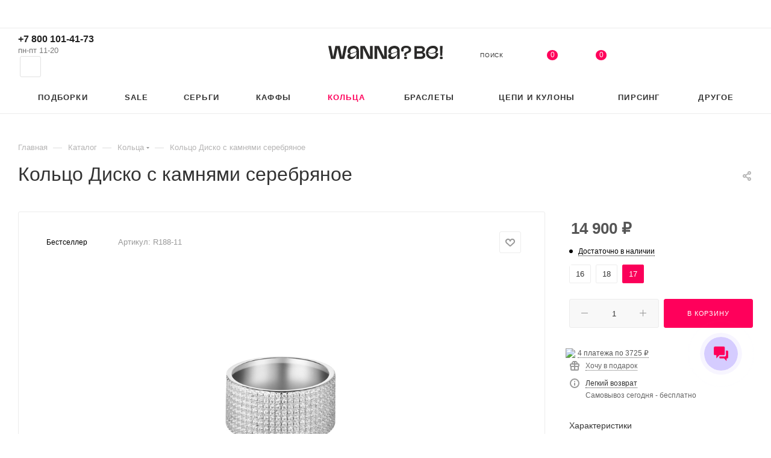

--- FILE ---
content_type: text/html; charset=UTF-8
request_url: https://wanna-be.ru/catalog/koltsa/14868/
body_size: 70615
content:
<!DOCTYPE html>
<html xmlns="http://www.w3.org/1999/xhtml" xml:lang="ru" lang="ru"  >
<head><link rel="canonical" href="https://wanna-be.ru/catalog/koltsa/14868/" />
	<title>Кольцо Диско с камнями серебряное, Артикул: R188-11. Купить с доставкой по Москве и РФ – WANNA?BE!</title>

    <meta name="viewport" content="initial-scale=1.0, width=device-width, maximum-scale=1" />
    <meta name="HandheldFriendly" content="true" />
    <meta name="yes" content="yes" />
    <meta name="apple-mobile-web-app-status-bar-style" content="black" />
    <meta name="SKYPE_TOOLBAR" content="SKYPE_TOOLBAR_PARSER_COMPATIBLE" />
    <meta http-equiv="Content-Type" content="text/html; charset=UTF-8" />
<meta name="description" content="Кольцо Диско с камнями серебряное, Артикул: R188-11. ♥ Низкие цены ☎ Звоните +7 (800) 101-41-73 ✓ Гарантия производителя ✓ WANNA?BE!" />
<link href="/bitrix/js/intranet/intranet-common.css?166702182766709"  rel="stylesheet" />
<link href="/bitrix/css/aspro.max/notice.css?16670556003623"  rel="stylesheet" />
<link href="/bitrix/js/ui/design-tokens/dist/ui.design-tokens.css?172363791326358"  rel="stylesheet" />
<link href="/bitrix/js/ui/fonts/opensans/ui.font.opensans.css?16703360822555"  rel="stylesheet" />
<link href="/bitrix/js/main/popup/dist/main.popup.bundle.css?173641720429852"  rel="stylesheet" />
<link href="/bitrix/js/main/phonenumber/css/phonenumber.css?166699154241921"  rel="stylesheet" />
<link href="/bitrix/css/skyweb24.popuppro/animation.css?168958223891437"  rel="stylesheet" />
<link href="/bitrix/js/main/core/css/core_popup.min.css?166699154215428"  rel="stylesheet" />
<link href="/bitrix/css/main/font-awesome.css?166699154228777"  rel="stylesheet" />
<link href="/bitrix/cache/css/s2/aspro_max/page_c3a8a17b05e0ece1ee3b0c0630300313/page_c3a8a17b05e0ece1ee3b0c0630300313_v1.css?1743599075144021"  rel="stylesheet" />
<link href="/bitrix/cache/css/s2/aspro_max/default_ea9536346768e5d150c05b21e489fba6/default_ea9536346768e5d150c05b21e489fba6_v1.css?174359907566365"  rel="stylesheet" />
<link href="/bitrix/panel/main/popup.css?167922369222696"  rel="stylesheet" />
<link href="/bitrix/cache/css/s2/aspro_max/template_b0120cae173946e479116f1a9799374d/template_b0120cae173946e479116f1a9799374d_v1.css?17441114581367605"  data-template-style="true" rel="stylesheet" />
<script>if(!window.BX)window.BX={};if(!window.BX.message)window.BX.message=function(mess){if(typeof mess==='object'){for(let i in mess) {BX.message[i]=mess[i];} return true;}};</script>
<script>(window.BX||top.BX).message({"JS_CORE_LOADING":"Загрузка...","JS_CORE_NO_DATA":"- Нет данных -","JS_CORE_WINDOW_CLOSE":"Закрыть","JS_CORE_WINDOW_EXPAND":"Развернуть","JS_CORE_WINDOW_NARROW":"Свернуть в окно","JS_CORE_WINDOW_SAVE":"Сохранить","JS_CORE_WINDOW_CANCEL":"Отменить","JS_CORE_WINDOW_CONTINUE":"Продолжить","JS_CORE_H":"ч","JS_CORE_M":"м","JS_CORE_S":"с","JSADM_AI_HIDE_EXTRA":"Скрыть лишние","JSADM_AI_ALL_NOTIF":"Показать все","JSADM_AUTH_REQ":"Требуется авторизация!","JS_CORE_WINDOW_AUTH":"Войти","JS_CORE_IMAGE_FULL":"Полный размер"});</script>
<script src="/bitrix/js/main/core/core.js?1741703741498479"></script>
<script>BX.Runtime.registerExtension({"name":"main.core","namespace":"BX","loaded":true});</script>
<script>BX.setJSList(["\/bitrix\/js\/main\/core\/core_ajax.js","\/bitrix\/js\/main\/core\/core_promise.js","\/bitrix\/js\/main\/polyfill\/promise\/js\/promise.js","\/bitrix\/js\/main\/loadext\/loadext.js","\/bitrix\/js\/main\/loadext\/extension.js","\/bitrix\/js\/main\/polyfill\/promise\/js\/promise.js","\/bitrix\/js\/main\/polyfill\/find\/js\/find.js","\/bitrix\/js\/main\/polyfill\/includes\/js\/includes.js","\/bitrix\/js\/main\/polyfill\/matches\/js\/matches.js","\/bitrix\/js\/ui\/polyfill\/closest\/js\/closest.js","\/bitrix\/js\/main\/polyfill\/fill\/main.polyfill.fill.js","\/bitrix\/js\/main\/polyfill\/find\/js\/find.js","\/bitrix\/js\/main\/polyfill\/matches\/js\/matches.js","\/bitrix\/js\/main\/polyfill\/core\/dist\/polyfill.bundle.js","\/bitrix\/js\/main\/core\/core.js","\/bitrix\/js\/main\/polyfill\/intersectionobserver\/js\/intersectionobserver.js","\/bitrix\/js\/main\/lazyload\/dist\/lazyload.bundle.js","\/bitrix\/js\/main\/polyfill\/core\/dist\/polyfill.bundle.js","\/bitrix\/js\/main\/parambag\/dist\/parambag.bundle.js"]);
</script>
<script>BX.Runtime.registerExtension({"name":"pull.protobuf","namespace":"BX","loaded":true});</script>
<script>BX.Runtime.registerExtension({"name":"rest.client","namespace":"window","loaded":true});</script>
<script>(window.BX||top.BX).message({"pull_server_enabled":"Y","pull_config_timestamp":1731574855,"shared_worker_allowed":"Y","pull_guest_mode":"N","pull_guest_user_id":0,"pull_worker_mtime":1741179919});(window.BX||top.BX).message({"PULL_OLD_REVISION":"Для продолжения корректной работы с сайтом необходимо перезагрузить страницу."});</script>
<script>BX.Runtime.registerExtension({"name":"pull.client","namespace":"BX","loaded":true});</script>
<script>BX.Runtime.registerExtension({"name":"pull","namespace":"window","loaded":true});</script>
<script>BX.Runtime.registerExtension({"name":"aspro_bootstrap","namespace":"window","loaded":true});</script>
<script>BX.Runtime.registerExtension({"name":"aspro_logo","namespace":"window","loaded":true});</script>
<script>(window.BX||top.BX).message({"NOTICE_ADDED2CART":"В корзине","NOTICE_CLOSE":"Закрыть","NOTICE_MORE":"и ещё #COUNT# #PRODUCTS#","NOTICE_PRODUCT0":"товаров","NOTICE_PRODUCT1":"товар","NOTICE_PRODUCT2":"товара","NOTICE_ADDED2DELAY":"В отложенных","NOTICE_ADDED2COMPARE":"В сравнении","NOTICE_ERROR":"Ошибка","NOTICE_REQUEST_ERROR":"Ошибка запроса","NOTICE_AUTHORIZED":"Вы успешно авторизовались","NOTICE_ADDED2FAVORITE":"В избранном","NOTICE_ADDED2SUBSCRIBE":"Вы подписались","NOTICE_REMOVED_FROM_COMPARE":"Удалено из сравнения","NOTICE_REMOVED_FROM_FAVORITE":"Удалено из избранного","NOTICE_REMOVED_FROM_SUBSCRIBE":"Удалено из подписки"});</script>
<script>BX.Runtime.registerExtension({"name":"aspro_notice","namespace":"window","loaded":true});</script>
<script>(window.BX||top.BX).message({"CT_BST_SEARCH_BUTTON2":"Найти","SEARCH_IN_SITE_FULL":"По всему сайту","SEARCH_IN_SITE":"Везде","SEARCH_IN_CATALOG_FULL":"По каталогу","SEARCH_IN_CATALOG":"Каталог"});</script>
<script>BX.Runtime.registerExtension({"name":"aspro_searchtitle","namespace":"window","loaded":true});</script>
<script>BX.Runtime.registerExtension({"name":"aspro_line_block","namespace":"window","loaded":true});</script>
<script>BX.Runtime.registerExtension({"name":"aspro_mega_menu","namespace":"window","loaded":true});</script>
<script>BX.Runtime.registerExtension({"name":"intranet.design-tokens.bitrix24","namespace":"window","loaded":true});</script>
<script>BX.Runtime.registerExtension({"name":"ui.design-tokens","namespace":"window","loaded":true});</script>
<script>BX.Runtime.registerExtension({"name":"ui.fonts.opensans","namespace":"window","loaded":true});</script>
<script>BX.Runtime.registerExtension({"name":"main.popup","namespace":"BX.Main","loaded":true});</script>
<script>BX.Runtime.registerExtension({"name":"popup","namespace":"window","loaded":true});</script>
<script>BX.Runtime.registerExtension({"name":"main.pageobject","namespace":"window","loaded":true});</script>
<script>(window.BX||top.BX).message({"JS_CORE_LOADING":"Загрузка...","JS_CORE_NO_DATA":"- Нет данных -","JS_CORE_WINDOW_CLOSE":"Закрыть","JS_CORE_WINDOW_EXPAND":"Развернуть","JS_CORE_WINDOW_NARROW":"Свернуть в окно","JS_CORE_WINDOW_SAVE":"Сохранить","JS_CORE_WINDOW_CANCEL":"Отменить","JS_CORE_WINDOW_CONTINUE":"Продолжить","JS_CORE_H":"ч","JS_CORE_M":"м","JS_CORE_S":"с","JSADM_AI_HIDE_EXTRA":"Скрыть лишние","JSADM_AI_ALL_NOTIF":"Показать все","JSADM_AUTH_REQ":"Требуется авторизация!","JS_CORE_WINDOW_AUTH":"Войти","JS_CORE_IMAGE_FULL":"Полный размер"});</script>
<script>BX.Runtime.registerExtension({"name":"window","namespace":"window","loaded":true});</script>
<script>(window.BX||top.BX).message({"DROP_FILE":"\u003Cspan\u003EНажмите для загрузки\u003C\/span\u003E или перетащите фото (до #COUNT_FILES# файлов, 0.5 мб на файл)"});</script>
<script>BX.Runtime.registerExtension({"name":"aspro_drop","namespace":"window","loaded":true});</script>
<script type="extension/settings" data-extension="currency.currency-core">{"region":"ru"}</script>
<script>BX.Runtime.registerExtension({"name":"currency.currency-core","namespace":"BX.Currency","loaded":true});</script>
<script>BX.Runtime.registerExtension({"name":"currency","namespace":"window","loaded":true});</script>
<script>BX.Runtime.registerExtension({"name":"aspro_swiper_init","namespace":"window","loaded":true});</script>
<script>BX.Runtime.registerExtension({"name":"aspro_swiper","namespace":"window","loaded":true});</script>
<script>BX.Runtime.registerExtension({"name":"aspro_swiper_main_styles","namespace":"window","loaded":true});</script>
<script>BX.Runtime.registerExtension({"name":"aspro_hash_location","namespace":"window","loaded":true});</script>
<script>BX.Runtime.registerExtension({"name":"aspro_tabs_history","namespace":"window","loaded":true});</script>
<script>BX.Runtime.registerExtension({"name":"ls","namespace":"window","loaded":true});</script>
<script>BX.Runtime.registerExtension({"name":"aspro_owl_carousel","namespace":"window","loaded":true});</script>
<script>BX.Runtime.registerExtension({"name":"aspro_catalog_element","namespace":"window","loaded":true});</script>
<script>BX.Runtime.registerExtension({"name":"aspro_detail_gallery","namespace":"window","loaded":true});</script>
<script>BX.Runtime.registerExtension({"name":"aspro_fancybox","namespace":"window","loaded":true});</script>
<script>BX.Runtime.registerExtension({"name":"aspro_animation_ext","namespace":"window","loaded":true});</script>
<script>BX.Runtime.registerExtension({"name":"fx","namespace":"window","loaded":true});</script>
<script>(window.BX||top.BX).message({"phone_number_default_country":"RU","user_default_country":""});</script>
<script>BX.Runtime.registerExtension({"name":"phone_number","namespace":"window","loaded":true});</script>
<script>(window.BX||top.BX).message({"LANGUAGE_ID":"ru","FORMAT_DATE":"DD.MM.YYYY","FORMAT_DATETIME":"DD.MM.YYYY HH:MI:SS","COOKIE_PREFIX":"BITRIX_SM","SERVER_TZ_OFFSET":"10800","UTF_MODE":"Y","SITE_ID":"s2","SITE_DIR":"\/","USER_ID":"","SERVER_TIME":1769176687,"USER_TZ_OFFSET":0,"USER_TZ_AUTO":"Y","bitrix_sessid":"aa594f519e67b1bbbb5a73ab75c62e8f"});</script>

<script  src="/bitrix/cache/js/s2/aspro_max/kernel_main/kernel_main_v1.js?1743599124303764"></script>
<script src="/bitrix/js/pull/protobuf/protobuf.js?1666991597274055"></script>
<script src="/bitrix/js/pull/protobuf/model.js?166699159770928"></script>
<script src="/bitrix/js/rest/client/rest.client.js?166699159817414"></script>
<script src="/bitrix/js/pull/client/pull.client.js?172424070483600"></script>
<script src="/bitrix/js/main/ajax.js?166699154235509"></script>
<script src="/bitrix/js/aspro.max/notice.js?169382137628186"></script>
<script src="/bitrix/js/main/popup/dist/main.popup.bundle.js?1736417204117175"></script>
<script src="/bitrix/js/main/rating.js?169883027416557"></script>
<script src="/bitrix/js/currency/currency-core/dist/currency-core.bundle.js?17236374998800"></script>
<script src="/bitrix/js/currency/core_currency.js?17236374991181"></script>
<script src="/bitrix/js/main/core/core_ls.js?17364172044201"></script>
<script src="/bitrix/js/main/phonenumber/phonenumber.js?167922376060787"></script>
<script src="/bitrix/js/skyweb24.popuppro/script_public.js?169382127358864"></script>
<script src="/bitrix/js/skyweb24.popuppro/effects.js?16895822372242"></script>
<script src="/bitrix/js/logictim.balls/basket.js?17409880373317"></script>
<script>BX.setJSList(["\/bitrix\/js\/main\/core\/core_fx.js","\/bitrix\/js\/main\/pageobject\/pageobject.js","\/bitrix\/js\/main\/core\/core_window.js","\/bitrix\/js\/main\/session.js","\/bitrix\/js\/main\/date\/main.date.js","\/bitrix\/js\/main\/core\/core_date.js","\/bitrix\/js\/main\/dd.js","\/bitrix\/js\/main\/core\/core_uf.js","\/bitrix\/js\/main\/core\/core_dd.js","\/bitrix\/js\/main\/core\/core_tooltip.js","\/bitrix\/js\/main\/utils.js","\/local\/templates\/aspro_max\/components\/bitrix\/catalog\/main\/script.js","\/local\/templates\/aspro_max\/components\/bitrix\/catalog.element\/main\/script.js","\/local\/templates\/aspro_max\/components\/bitrix\/sale.prediction.product.detail\/main\/script.js","\/local\/templates\/aspro_max\/components\/bitrix\/sale.gift.product\/main\/script.js","\/local\/templates\/aspro_max\/components\/bitrix\/sale.gift.main.products\/main\/script.js","\/local\/templates\/aspro_max\/js\/rating_likes.js","\/local\/templates\/aspro_max\/components\/bitrix\/news.list\/news-list\/script.js","\/local\/templates\/aspro_max\/js\/slider.swiper.min.js","\/local\/templates\/aspro_max\/vendor\/js\/carousel\/swiper\/swiper-bundle.min.js","\/local\/templates\/aspro_max\/js\/hash_location.js","\/local\/templates\/aspro_max\/js\/tabs_history.js","\/local\/templates\/aspro_max\/js\/jquery.history.js","\/local\/templates\/aspro_max\/vendor\/js\/carousel\/owl\/owl.carousel.min.js","\/local\/templates\/aspro_max\/js\/catalog_element.min.js","\/local\/templates\/aspro_max\/js\/jquery.fancybox.min.js","\/local\/templates\/aspro_max\/vendor\/js\/bootstrap.js","\/local\/templates\/aspro_max\/js\/jquery.actual.min.js","\/local\/templates\/aspro_max\/vendor\/js\/ripple.js","\/local\/templates\/aspro_max\/js\/browser.js","\/local\/templates\/aspro_max\/js\/jquery.uniform.min.js","\/local\/templates\/aspro_max\/vendor\/js\/sticky-sidebar.js","\/local\/templates\/aspro_max\/js\/jquery.validate.min.js","\/local\/templates\/aspro_max\/js\/jquery.alphanumeric.js","\/local\/templates\/aspro_max\/js\/jquery.cookie.js","\/local\/templates\/aspro_max\/js\/mobile.js","\/local\/templates\/aspro_max\/js\/main.js","\/local\/templates\/aspro_max\/js\/blocks\/blocks.js","\/local\/templates\/aspro_max\/js\/autoload\/item-action.js","\/bitrix\/components\/bitrix\/search.title\/script.js","\/local\/templates\/aspro_max\/components\/bitrix\/search.title\/mega_menu\/script.js","\/local\/templates\/aspro_max\/js\/searchtitle.js","\/local\/templates\/aspro_max\/components\/bitrix\/menu\/top_catalog_wide\/script.js","\/local\/templates\/aspro_max\/js\/mega_menu.js","\/local\/templates\/aspro_max\/components\/bitrix\/menu\/bottom\/script.js","\/local\/templates\/aspro_max\/components\/bitrix\/search.title\/fixed\/script.js","\/local\/templates\/aspro_max\/js\/custom.js","\/local\/templates\/aspro_max\/components\/bitrix\/catalog.comments\/catalog\/script.js","\/local\/templates\/aspro_max\/js\/drop.js","\/local\/templates\/aspro_max\/components\/bitrix\/subscribe.edit\/footer\/script.js"]);</script>
<script>BX.setCSSList(["\/local\/templates\/aspro_max\/components\/bitrix\/catalog\/main\/style.css","\/local\/templates\/aspro_max\/components\/bitrix\/catalog.element\/main\/style.css","\/local\/templates\/aspro_max\/components\/bitrix\/sale.gift.main.products\/main\/style.css","\/bitrix\/components\/bitrix\/system.show_message\/templates\/.default\/style.css","\/local\/templates\/aspro_max\/components\/bitrix\/news.list\/news-list\/style.css","\/local\/templates\/aspro_max\/vendor\/css\/carousel\/swiper\/swiper-bundle.min.css","\/local\/templates\/aspro_max\/css\/slider.swiper.min.css","\/local\/templates\/aspro_max\/css\/main_slider.min.css","\/local\/templates\/aspro_max\/vendor\/css\/carousel\/owl\/owl.carousel.min.css","\/local\/templates\/aspro_max\/vendor\/css\/carousel\/owl\/owl.theme.default.min.css","\/local\/templates\/aspro_max\/css\/detail-gallery.css","\/local\/templates\/aspro_max\/css\/jquery.fancybox.min.css","\/local\/templates\/aspro_max\/css\/animation\/animation_ext.css","\/local\/templates\/aspro_max\/css\/fonts\/montserrat\/css\/montserrat.min.css","\/local\/templates\/aspro_max\/css\/blocks\/dark-light-theme.css","\/local\/templates\/aspro_max\/css\/colored.css","\/local\/templates\/aspro_max\/vendor\/css\/bootstrap.css","\/local\/templates\/aspro_max\/css\/styles.css","\/local\/templates\/aspro_max\/css\/blocks\/blocks.css","\/local\/templates\/aspro_max\/css\/blocks\/common.blocks\/counter-state\/counter-state.css","\/local\/templates\/aspro_max\/css\/menu.css","\/local\/templates\/aspro_max\/css\/catalog.css","\/local\/templates\/aspro_max\/vendor\/css\/ripple.css","\/local\/templates\/aspro_max\/css\/stores.css","\/local\/templates\/aspro_max\/css\/yandex_map.css","\/local\/templates\/aspro_max\/ajax\/ajax.css","\/local\/templates\/aspro_max\/css\/searchtitle.css","\/local\/templates\/aspro_max\/css\/blocks\/line-block.min.css","\/local\/templates\/aspro_max\/components\/aspro\/social.info.max\/header\/style.css","\/local\/templates\/aspro_max\/css\/mega_menu.css","\/local\/templates\/aspro_max\/components\/bitrix\/breadcrumb\/main\/style.css","\/local\/templates\/aspro_max\/css\/footer.css","\/bitrix\/components\/aspro\/marketing.popup\/templates\/max\/style.css","\/local\/templates\/aspro_max\/styles.css","\/local\/templates\/aspro_max\/template_styles.css","\/local\/templates\/aspro_max\/css\/header.css","\/local\/templates\/aspro_max\/css\/media.css","\/local\/templates\/aspro_max\/css\/h1-normal.css","\/local\/templates\/aspro_max\/themes\/custom_s2\/theme.css","\/local\/templates\/aspro_max\/css\/widths\/width-2.css","\/local\/templates\/aspro_max\/css\/fonts\/font-10.css","\/local\/templates\/aspro_max\/css\/custom.css","\/local\/templates\/aspro_max\/components\/bitrix\/catalog.comments\/catalog\/style.css","\/local\/templates\/aspro_max\/css\/drop.css","\/bitrix\/components\/bitrix\/blog\/templates\/.default\/style.css","\/bitrix\/components\/bitrix\/blog\/templates\/.default\/themes\/green\/style.css","\/bitrix\/components\/bitrix\/rating.vote\/templates\/standart_text\/style.css"]);</script>
<script >window['asproRecaptcha'] = {params: {'recaptchaColor':'','recaptchaLogoShow':'','recaptchaSize':'','recaptchaBadge':'','recaptchaLang':'ru'},key: '6LfNXHkpAAAAAC7vGUXzYFecKpui0EHufJahTVVZ',ver: '3'};</script>
<script >!function(e,a,r,t,c){function n(r){let t=0;const n=a=>{if(!(a.className.indexOf("g-recaptcha")<0)&&e.grecaptcha)if("3"==e[c].ver)a.innerHTML='<textarea class="g-recaptcha-response" style="display:none;resize:0;" name="g-recaptcha-response"></textarea>';else{if(a.children.length)return;const t=grecaptcha.render(r,{sitekey:e[c].key+"",theme:e[c].params.recaptchaColor+"",size:e[c].params.recaptchaSize+"",callback:"onCaptchaVerify"+e[c].params.recaptchaSize,badge:e[c].params.recaptchaBadge});$(a).attr("data-widgetid",t)}},s=a.getElementById(r);if(s)return void n(s);const o=setInterval((()=>{const e=a.getElementById(r);e?(n(e),clearInterval(o)):(t++,t>=10&&(clearInterval(o),console.error("Unable to generate captcha due to timeout")))}),100)}e.onLoadRenderRecaptcha=function(){var a=[];for(var r in e[t].args)if(e[t].args.hasOwnProperty(r)){var c=e[t].args[r][0];-1==a.indexOf(c)&&(a.push(c),n(c))}e[t]=function(e){n(e)}},e[t]=e[t]||function(){var r,n,s;e[t].args=e[t].args||[],e[t].args.push(arguments),n="recaptchaApiLoader",(r=a).getElementById(n)||((s=r.createElement("script")).id=n,s.src="//www.google.com/recaptcha/api.js?hl="+e[c].params.recaptchaLang+"&onload=onLoadRenderRecaptcha&render="+("3"==e[c].ver?e[c].key:"explicit"),r.head.appendChild(s))}}(window,document,0,"renderRecaptchaById","asproRecaptcha");</script>
<script >!function(){var getFormNode=function(childNode){for(var c=childNode;c;)if("form"===(c=c.parentNode).nodeName.toLowerCase())return c;return null},getCaptchaWords=function(parentNode){var captchaWords=[],inputs=null,hasParentNode=!1;void 0!==parentNode&&(hasParentNode=null!==parentNode),inputs=hasParentNode?parentNode.getElementsByTagName("input"):document.getElementsByName("captcha_word");for(var i=0;i<inputs.length;i++)"captcha_word"===inputs[i].name&&captchaWords.push(inputs[i]);return captchaWords},getCaptchaImages=function(parentNode){for(var captchaImages=[],images=parentNode.getElementsByTagName("img"),i=0;i<images.length;i++)(/\/bitrix\/tools\/captcha.php\?(captcha_code|captcha_sid)=[^>]*?/i.test(images[i].src)||"captcha"===images[i].id)&&captchaImages.push(images[i]);return captchaImages},getFormsWithCaptcha=function(){var fromDocument=null,captchaWordFields=getCaptchaWords(null);if(0===captchaWordFields.length)return[];for(var forms=[],i=0;i<captchaWordFields.length;i++){var f=getFormNode(captchaWordFields[i]);null!==f&&forms.push(f)}return forms},replaceCaptchaWordWithReCAPTCHAField=function(captchaWord){var recaptchaId="recaptcha-dynamic-"+(new Date).getTime();if(null!==document.getElementById(recaptchaId)){var elementExists=!1,additionalIdParameter=null,maxRandomValue=65535;do{additionalIdParameter=Math.floor(65535*Math.random()),elementExists=null!==document.getElementById(recaptchaId+additionalIdParameter)}while(elementExists);recaptchaId+=additionalIdParameter}var cwReplacement=document.createElement("div");cwReplacement.id=recaptchaId,cwReplacement.className="g-recaptcha",cwReplacement.attributes["data-sitekey"]=window.asproRecaptcha.key,"3"==window.asproRecaptcha.ver&&captchaWord.closest(".captcha-row")&&(captchaWord.closest(".captcha-row").style.display="none"),captchaWord.parentNode&&(captchaWord.parentNode.className+=" recaptcha_text",captchaWord.parentNode.replaceChild(cwReplacement,captchaWord)),renderRecaptchaById(recaptchaId)},hideCaptchaImage=function(captchaImage){var srcValue="[data-uri]";captchaImage.attributes.src=srcValue,captchaImage.style.display="none","src"in captchaImage&&(captchaImage.parentNode&&-1===captchaImage.parentNode.className.indexOf("recaptcha_tmp_img")&&(captchaImage.parentNode.className+=" recaptcha_tmp_img"),captchaImage.src=srcValue)},replaceCaptchaHintMessagesWithReCAPTCHAHintMessages=function(form){"function"==typeof $&&"3"!=window.asproRecaptcha.ver&&$(form).find(".captcha-row label > span").length&&$(form).find(".captcha-row label > span").html(BX.message("RECAPTCHA_TEXT")+' <span class="star">*</span>')},findAndReplaceBitrixCaptchaWithReCAPTCHA=function(){for(var forms=getFormsWithCaptcha(),j,i=0;i<forms.length;i++){var form=forms[i],captchaWords=getCaptchaWords(form);if(0!==captchaWords.length){var captchaImages=getCaptchaImages(form);if(0!==captchaImages.length){for(j=0;j<captchaWords.length;j++)replaceCaptchaWordWithReCAPTCHAField(captchaWords[j]);for(j=0;j<captchaImages.length;j++)hideCaptchaImage(captchaImages[j]);replaceCaptchaHintMessagesWithReCAPTCHAHintMessages(form)}}}},fillEmptyReCAPTCHAFieldsIfLoaded=function(){if("undefined"!=typeof renderRecaptchaById){var elements=document.getElementsByClassName("g-recaptcha");if(elements.length)for(var i=0;i<elements.length;i++){var element=elements[i],id=element.id;if("string"==typeof id&&0!==id.length&&"3"!=window.asproRecaptcha.ver&&"function"==typeof $){var captcha_wrapper=$(element).closest(".captcha-row");captcha_wrapper.length&&(captcha_wrapper.addClass(window.asproRecaptcha.params.recaptchaSize+" logo_captcha_"+window.asproRecaptcha.params.recaptchaLogoShow+" "+window.asproRecaptcha.params.recaptchaBadge),captcha_wrapper.find(".captcha_image").addClass("recaptcha_tmp_img"),captcha_wrapper.find(".captcha_input").addClass("recaptcha_text"),"invisible"!==window.asproRecaptcha.params.recaptchaSize&&(captcha_wrapper.find("input.recaptcha").length||$('<input type="text" class="recaptcha" value="" />').appendTo(captcha_wrapper)))}"3"==window.asproRecaptcha.ver&&element.closest(".captcha-row")&&(element.closest(".captcha-row").style.display="none")}}},captchaHandler=function(){try{return fillEmptyReCAPTCHAFieldsIfLoaded(),window.renderRecaptchaById&&window.asproRecaptcha&&window.asproRecaptcha.key?(findAndReplaceBitrixCaptchaWithReCAPTCHA(),!0):(console.error("Bad captcha keys or module error"),!0)}catch(e){return console.error(e),!0}};BX.addCustomEvent(window,"onRenderCaptcha",(function(e){captchaHandler()})),BX.addCustomEvent(window,"onAjaxSuccess",(function(e){captchaHandler()}))}();</script>
<script>if (Intl && Intl.DateTimeFormat) document.cookie="BITRIX_SM_TZ="+Intl.DateTimeFormat().resolvedOptions().timeZone+"; path=/; expires=Fri, 01 Jan 2027 00:00:00 +0300";</script>
<script>
					(function () {
						"use strict";
						var counter = function ()
						{
							var cookie = (function (name) {
								var parts = ("; " + document.cookie).split("; " + name + "=");
								if (parts.length == 2) {
									try {return JSON.parse(decodeURIComponent(parts.pop().split(";").shift()));}
									catch (e) {}
								}
							})("BITRIX_CONVERSION_CONTEXT_s2");
							if (cookie && cookie.EXPIRE >= BX.message("SERVER_TIME"))
								return;
							var request = new XMLHttpRequest();
							request.open("POST", "/bitrix/tools/conversion/ajax_counter.php", true);
							request.setRequestHeader("Content-type", "application/x-www-form-urlencoded");
							request.send(
								"SITE_ID="+encodeURIComponent("s2")+
								"&sessid="+encodeURIComponent(BX.bitrix_sessid())+
								"&HTTP_REFERER="+encodeURIComponent(document.referrer)
							);
						};
						if (window.frameRequestStart === true)
							BX.addCustomEvent("onFrameDataReceived", counter);
						else
							BX.ready(counter);
					})();
				</script>
<script>BX.message({'PORTAL_WIZARD_NAME':'Аспро: Максимум - интернет-магазин','PORTAL_WIZARD_DESC':'Аспро: Максимум - интернет магазин с поддержкой современных технологий: BigData, композитный сайт, фасетный поиск, адаптивная верстка','ASPRO_MAX_MOD_INST_OK':'Поздравляем, модуль «Аспро: Максимум - интернет-магазин» успешно установлен!<br />\nДля установки готового сайта, пожалуйста перейдите <a href=\'/bitrix/admin/wizard_list.php?lang=ru\'>в список мастеров<\/a> <br />и выберите пункт «Установить» в меню мастера aspro:max','ASPRO_MAX_MOD_UNINST_OK':'Удаление модуля успешно завершено','ASPRO_MAX_SCOM_INSTALL_NAME':'Аспро: Максимум - интернет-магазин','ASPRO_MAX_SCOM_INSTALL_DESCRIPTION':'Мастер создания интернет-магазина «Аспро: Максимум - интернет-магазин»','ASPRO_MAX_SCOM_INSTALL_TITLE':'Установка модуля \"Аспро: Максимум\"','ASPRO_MAX_SCOM_UNINSTALL_TITLE':'Удаление модуля \"Аспро: Максимум\"','ASPRO_MAX_SPER_PARTNER':'Аспро','ASPRO_MAX_PARTNER_URI':'http://www.aspro.ru','OPEN_WIZARDS_LIST':'Открыть список мастеров','ASPRO_MAX_INSTALL_SITE':'Установить готовый сайт','PHONE':'Телефон','FAST_VIEW':'Быстрый просмотр','TABLES_SIZE_TITLE':'Подбор размера','SOCIAL':'Социальные сети','DESCRIPTION':'Описание магазина','ITEMS':'Товары','LOGO':'Логотип','REGISTER_INCLUDE_AREA':'Текст о регистрации','AUTH_INCLUDE_AREA':'Текст об авторизации','FRONT_IMG':'Изображение компании','EMPTY_CART':'пуста','CATALOG_VIEW_MORE':'... Показать все','CATALOG_VIEW_LESS':'... Свернуть','JS_REQUIRED':'Заполните это поле','JS_FORMAT':'Неверный формат','JS_FILE_EXT':'Недопустимое расширение файла','JS_PASSWORD_COPY':'Пароли не совпадают','JS_PASSWORD_LENGTH':'Минимум 6 символов','JS_ERROR':'Неверно заполнено поле','JS_FILE_SIZE':'Максимальный размер 5мб','JS_FILE_BUTTON_NAME':'Выберите файл','JS_FILE_DEFAULT':'Прикрепите файл','JS_DATE':'Некорректная дата','JS_DATETIME':'Некорректная дата/время','JS_REQUIRED_LICENSES':'Согласитесь с условиями','JS_REQUIRED_OFFER':'Согласитесь с условиями','LICENSE_PROP':'Согласие на обработку персональных данных','LOGIN_LEN':'Введите минимум {0} символа','FANCY_CLOSE':'Закрыть','FANCY_NEXT':'Следующий','FANCY_PREV':'Предыдущий','TOP_AUTH_REGISTER':'Регистрация','CALLBACK':'Заказать звонок','ASK':'Задать вопрос','REVIEW':'Оставить отзыв','S_CALLBACK':'Заказать звонок','UNTIL_AKC':'До конца акции','TITLE_QUANTITY_BLOCK':'Остаток','TITLE_QUANTITY':'шт','TOTAL_SUMM_ITEM':'Общая стоимость ','SUBSCRIBE_SUCCESS':'Вы успешно подписались','RECAPTCHA_TEXT':'Подтвердите, что вы не робот','JS_RECAPTCHA_ERROR':'Пройдите проверку','COUNTDOWN_SEC':'сек','COUNTDOWN_MIN':'мин','COUNTDOWN_HOUR':'час','COUNTDOWN_DAY0':'дн','COUNTDOWN_DAY1':'дн','COUNTDOWN_DAY2':'дн','COUNTDOWN_WEAK0':'Недель','COUNTDOWN_WEAK1':'Неделя','COUNTDOWN_WEAK2':'Недели','COUNTDOWN_MONTH0':'Месяцев','COUNTDOWN_MONTH1':'Месяц','COUNTDOWN_MONTH2':'Месяца','COUNTDOWN_YEAR0':'Лет','COUNTDOWN_YEAR1':'Год','COUNTDOWN_YEAR2':'Года','COUNTDOWN_COMPACT_SEC':'с','COUNTDOWN_COMPACT_MIN':'м','COUNTDOWN_COMPACT_HOUR':'ч','COUNTDOWN_COMPACT_DAY':'д','COUNTDOWN_COMPACT_WEAK':'н','COUNTDOWN_COMPACT_MONTH':'м','COUNTDOWN_COMPACT_YEAR0':'л','COUNTDOWN_COMPACT_YEAR1':'г','CATALOG_PARTIAL_BASKET_PROPERTIES_ERROR':'Заполнены не все свойства у добавляемого товара','CATALOG_EMPTY_BASKET_PROPERTIES_ERROR':'Выберите свойства товара, добавляемые в корзину в параметрах компонента','CATALOG_ELEMENT_NOT_FOUND':'Элемент не найден','ERROR_ADD2BASKET':'Ошибка добавления товара в корзину','CATALOG_SUCCESSFUL_ADD_TO_BASKET':'Успешное добавление товара в корзину','ERROR_BASKET_TITLE':'Ошибка корзины','ERROR_BASKET_PROP_TITLE':'Выберите свойства, добавляемые в корзину','ERROR_BASKET_BUTTON':'Выбрать','BASKET_TOP':'Корзина в шапке','ERROR_ADD_DELAY_ITEM':'Ошибка отложенной корзины','VIEWED_TITLE':'Ранее вы смотрели','VIEWED_BEFORE':'Ранее вы смотрели','BEST_TITLE':'Лучшие предложения','CT_BST_SEARCH_BUTTON':'Поиск','CT_BST_SEARCH2_BUTTON':'Найти','BASKET_PRINT_BUTTON':'Распечатать','BASKET_CLEAR_ALL_BUTTON':'Очистить','BASKET_QUICK_ORDER_BUTTON':'Быстрый заказ','BASKET_CONTINUE_BUTTON':'Продолжить покупки','BASKET_ORDER_BUTTON':'Оформить заказ','SHARE_BUTTON':'Поделиться','BASKET_CHANGE_TITLE':'Ваш заказ','BASKET_CHANGE_LINK':'Изменить','MORE_INFO_SKU':'Купить','FROM':'от','BEFORE':'до','TITLE_BLOCK_VIEWED_NAME':'Ранее вы смотрели','T_BASKET':'Корзина','FILTER_EXPAND_VALUES':'Показать все','FILTER_HIDE_VALUES':'Свернуть','FULL_ORDER':'Полный заказ','CUSTOM_COLOR_CHOOSE':'Выбрать','CUSTOM_COLOR_CANCEL':'Отмена','S_MOBILE_MENU':'Меню','MAX_T_MENU_BACK':'Назад','MAX_T_MENU_CALLBACK':'Обратная связь','MAX_T_MENU_CONTACTS_TITLE':'Будьте на связи','SEARCH_TITLE':'Поиск','SOCIAL_TITLE':'Оставайтесь на связи','HEADER_SCHEDULE':'Время работы','SEO_TEXT':'SEO описание','COMPANY_IMG':'Картинка компании','COMPANY_TEXT':'Описание компании','CONFIG_SAVE_SUCCESS':'Настройки сохранены','CONFIG_SAVE_FAIL':'Ошибка сохранения настроек','ITEM_ECONOMY':'Экономия','ITEM_ARTICLE':'Артикул: ','JS_FORMAT_ORDER':'имеет неверный формат','JS_BASKET_COUNT_TITLE':'В корзине товаров на SUMM','POPUP_VIDEO':'Видео','POPUP_GIFT_TEXT':'Нашли что-то особенное? Намекните другу о подарке!','ORDER_FIO_LABEL':'Ф.И.О.','ORDER_PHONE_LABEL':'Телефон','ORDER_REGISTER_BUTTON':'Регистрация','PRICES_TYPE':'Варианты цен','FILTER_HELPER_VALUES':' знач.','SHOW_MORE_SCU_MAIN':'Еще #COUNT#','SHOW_MORE_SCU_1':'предложение','SHOW_MORE_SCU_2':'предложения','SHOW_MORE_SCU_3':'предложений','PARENT_ITEM_NOT_FOUND':'Не найден основной товар для услуги в корзине. Обновите страницу и попробуйте снова.','INVALID_NUMBER':'Неверный номер','INVALID_COUNTRY_CODE':'Неверный код страны','TOO_SHORT':'Номер слишком короткий','TOO_LONG':'Номер слишком длинный'})</script>
<link href="/local/templates/aspro_max/css/critical.css?166705637533" data-skip-moving="true" rel="stylesheet">
<meta name="theme-color" content="#ff005b">
<style>:root{--theme-base-color: #ff005b;--theme-base-opacity-color: #ff005b1a;--theme-base-color-hue:339;--theme-base-color-saturation:100%;--theme-base-color-lightness:50%;}</style>
<style>html {--theme-page-width: 1500px;--theme-page-width-padding: 30px}</style>
<script src="/local/templates/aspro_max/js/observer.js" async defer></script>
<link rel="manifest" href="/manifest.json">
<link rel="apple-touch-icon" sizes="36x36" href="/upload/CMax/818/zmi83pqc4v9wfya6yry1a470h56ejfep/36.jpg">
<link rel="apple-touch-icon" sizes="48x48" href="/upload/CMax/0ec/g67oeorflw3cr8yhyvu10ohp8o4439iv/48.jpg">
<link rel="apple-touch-icon" sizes="72x72" href="/upload/CMax/1c0/nf7zb2bsojz5i2nq8jcps2b2pw5a8myz/72.jpg">
<link rel="apple-touch-icon" sizes="96x96" href="/upload/CMax/70e/m8mn8u99zajtlzskawl2tthdmclt21je/96.jpg">
<link rel="apple-touch-icon" sizes="144x144" href="/upload/CMax/212/8qo9nk3nhlhbjl6qjq8tu55q9cv6py0o/144.jpg">
<link rel="apple-touch-icon" sizes="192x192" href="/upload/CMax/993/lkttj07nxl459maq75ucy299lc6h0ekb/192.jpg">
<link href="/local/templates/aspro_max/css/print.css?166705637523580" data-template-style="true" rel="stylesheet" media="print">
					<script data-skip-moving="true" src="/bitrix/js/main/jquery/jquery-2.2.4.min.js"></script>
					<script data-skip-moving="true" src="/local/templates/aspro_max/js/speed.min.js?=1693822463"></script>
<link rel="shortcut icon" href="/favicon.ico" type="image/x-icon" />
<link rel="apple-touch-icon" sizes="180x180" href="/upload/CMax/995/sww7jdw5rz3f0itcfcrvrt50nyudrei0/apple_touch_icon_180x180.png" />
<meta property="og:description" content="Кольцо Диско с камнями серебряное" />
<meta property="og:image" content="https://wanna-be.ru:443/upload/iblock/ff3/ke4tt1lwwjsf29kf2ywppecy2d8ujvgm/95_copy.jpg" />
<link rel="image_src" href="https://wanna-be.ru:443/upload/iblock/ff3/ke4tt1lwwjsf29kf2ywppecy2d8ujvgm/95_copy.jpg"  />
<meta property="og:title" content="Кольцо Диско с камнями серебряное, Артикул: R188-11. Купить с доставкой по Москве и РФ – WANNA?BE!" />
<meta property="og:type" content="website" />
<meta property="og:url" content="https://wanna-be.ru:443/catalog/koltsa/14868/" />
<script src="/local/templates/aspro_max/js/fetch/bottom_panel.js?16711928721144" defer=""></script>
<meta property="og:url" content="http://wanna-be.ru:443/catalog/koltsa/14868/">

<script  src="/bitrix/cache/js/s2/aspro_max/template_f42a8d93147d09c258bf50815da7cb01/template_f42a8d93147d09c258bf50815da7cb01_v1.js?1743599058534318"></script>
<script  src="/bitrix/cache/js/s2/aspro_max/page_e7c912ae8cfdb9164836385693364fc9/page_e7c912ae8cfdb9164836385693364fc9_v1.js?1743599076363146"></script>
<script  src="/bitrix/cache/js/s2/aspro_max/default_b8da028a71ba1349bab360a061a6c7f7/default_b8da028a71ba1349bab360a061a6c7f7_v1.js?174359907615235"></script>
<script  src="/bitrix/cache/js/s2/aspro_max/default_8fdf33ddcc2a632d168b7da6ffdc21c7/default_8fdf33ddcc2a632d168b7da6ffdc21c7_v1.js?1743599055814"></script>
<script>var _ba = _ba || []; _ba.push(["aid", "ea200eb2c032f762f13f55ba54bf0ed3"]); _ba.push(["host", "wanna-be.ru"]); (function() {var ba = document.createElement("script"); ba.type = "text/javascript"; ba.async = true;ba.src = (document.location.protocol == "https:" ? "https://" : "http://") + "bitrix.info/ba.js";var s = document.getElementsByTagName("script")[0];s.parentNode.insertBefore(ba, s);})();</script>

        <style>html {--theme-items-gap:32px;}</style>        <meta name="p:domain_verify" content="70e711b565b94b8b65035201c65ac893"/>

    <!-- Top.Mail.Ru counter -->
    <script>
    var _tmr = window._tmr || (window._tmr = []);
    _tmr.push({id: "3354410", type: "pageView", start: (new Date()).getTime()});
    (function (d, w, id) {
      if (d.getElementById(id)) return;
      var ts = d.createElement("script"); ts.type = "text/javascript"; ts.async = true; ts.id = id;
      ts.src = "https://top-fwz1.mail.ru/js/code.js";
      var f = function () {var s = d.getElementsByTagName("script")[0]; s.parentNode.insertBefore(ts, s);};
      if (w.opera == "[object Opera]") { d.addEventListener("DOMContentLoaded", f, false); } else { f(); }
    })(document, window, "tmr-code");
    </script>
    <noscript><div><img src="https://top-fwz1.mail.ru/counter?id=3354410;js=na" style="position:absolute;left:-9999px;" alt="Top.Mail.Ru" /></div></noscript>
    <!-- /Top.Mail.Ru counter -->
</head>

<body class=" site_s2  fill_bg_n catalog-delayed-btn-Y theme-light" id="main" data-site="/">

	<div id="panel"></div>

		<!--'start_frame_cache_basketitems-component-block'-->												<div id="ajax_basket"></div>
					<!--'end_frame_cache_basketitems-component-block'-->								<div class="cd-modal-bg"></div>
		<script data-skip-moving="true">var solutionName = 'arMaxOptions';</script>
		<script src="/local/templates/aspro_max/js/setTheme.php?site_id=s2&site_dir=/" data-skip-moving="true"></script>
		<script>window.onload=function(){window.basketJSParams = window.basketJSParams || [];window.dataLayer = window.dataLayer || [];}
		BX.message({'MIN_ORDER_PRICE_TEXT':'<b>Минимальная сумма заказа #PRICE#<\/b><br/>Пожалуйста, добавьте еще товаров в корзину','LICENSES_TEXT':'Я даю свое согласие на обработку моих персональных данных, в соответствии с Федеральным законом от 27.07.2006 года №152-ФЗ «О персональных данных», на условиях и для целей, определенных в Согласии на обработку персональных данных<br>','OFFER_TEXT':'Согласен с <a href=\"/include/offer_detail.php\" target=\"_blank\">публичной офертой<\/a>'});
		arAsproOptions.PAGES.FRONT_PAGE = window[solutionName].PAGES.FRONT_PAGE = "";arAsproOptions.PAGES.BASKET_PAGE = window[solutionName].PAGES.BASKET_PAGE = "";arAsproOptions.PAGES.ORDER_PAGE = window[solutionName].PAGES.ORDER_PAGE = "";arAsproOptions.PAGES.PERSONAL_PAGE = window[solutionName].PAGES.PERSONAL_PAGE = "";arAsproOptions.PAGES.CATALOG_PAGE = window[solutionName].PAGES.CATALOG_PAGE = "1";</script>
	<div class="wrapper1  header_bglight long_header colored_header catalog_page basket_normal basket_fill_WHITE side_LEFT block_side_NORMAL catalog_icons_Y banner_auto with_fast_view mheader-v1 header-v9 header-font-lower_N regions_N title_position_LEFT footer-v3 front-vindex1 mfixed_Y mfixed_view_always title-v1 lazy_N with_phones compact-catalog normal-catalog-img landing-normal big-banners-mobile-normal bottom-icons-panel-Y compact-breadcrumbs-N catalog-delayed-btn-Y  ">

<div class="mega_fixed_menu scrollblock">
	<div class="maxwidth-theme">
		<svg class="svg svg-close" width="14" height="14" viewBox="0 0 14 14">
		  <path data-name="Rounded Rectangle 568 copy 16" d="M1009.4,953l5.32,5.315a0.987,0.987,0,0,1,0,1.4,1,1,0,0,1-1.41,0L1008,954.4l-5.32,5.315a0.991,0.991,0,0,1-1.4-1.4L1006.6,953l-5.32-5.315a0.991,0.991,0,0,1,1.4-1.4l5.32,5.315,5.31-5.315a1,1,0,0,1,1.41,0,0.987,0.987,0,0,1,0,1.4Z" transform="translate(-1001 -946)"></path>
		</svg>
		<i class="svg svg-close mask arrow"></i>
		<div class="row">
			<div class="col-md-9">
				<div class="left_menu_block">
					<div class="logo_block flexbox flexbox--row align-items-normal">
						<div class="logo">
							<a href="/"><svg xmlns="http://www.w3.org/2000/svg" xmlns:xlink="http://www.w3.org/1999/xlink" xmlns:xodm="http://www.corel.com/coreldraw/odm/2003" xml:space="preserve" width="1515px" height="177px" version="1.1" style="shape-rendering:geometricPrecision; text-rendering:geometricPrecision; image-rendering:optimizeQuality; fill-rule:evenodd; clip-rule:evenodd" viewBox="0 0 1457.45 170.41">
 <defs>
  <style>
   <![CDATA[
    .fil0 {fill:#2B2A29;fill-rule:nonzero}
   ]]>
  </style>
 </defs>
 <g id="Слой_x0020_1">
  <metadata id="CorelCorpID_0Corel-Layer"/>
  <path class="fil0" d="M1451.3 129.9c1.52,-42.63 3.02,-85.1 4.53,-127.66l-33.89 0c1.51,42.62 3.02,85.07 4.52,127.62 8.51,-2.25 16.6,-2.25 24.84,0.04z"/>
  <path class="fil0" d="M1031.78 9.33c-8.46,-4.92 -17.75,-7.35 -27.39,-8.47 -15.46,-1.79 -30.72,-1.03 -45.42,4.54 -11.41,4.31 -20.86,11.36 -26.15,22.44 -7.99,16.72 -7.05,33.12 3.78,48.61l24.87 -7.67c-1.38,-3.08 -2.43,-6.37 -3.09,-9.88 -1.73,-9.12 -0.3,-17.76 7.03,-24.41 4.47,-4.05 10.12,-5.58 15.93,-6.41 9.29,-1.34 18.54,-1.55 27.62,1.51 8.15,2.75 13.86,7.62 15.09,16.58 1.42,10.37 -1.3,18.93 -11.12,24.08 -5.2,2.72 -12.23,5.63 -17.5,8.23 -17.17,8.49 -25.52,13.91 -27.25,22.3 -2.19,10.55 0.33,20.5 2.41,30.71 8.83,-2.51 17.37,-2.41 26.13,-0.03 -0.12,-0.63 -0.18,-1 -0.25,-1.36 -0.94,-5.05 -2.12,-10.08 -2.75,-15.17 -0.58,-4.74 0.77,-9.25 4.85,-11.98 3.99,-2.66 8.44,-4.67 12.83,-6.69 8.52,-3.92 15.25,-6.44 23.67,-10.56 8.07,-3.94 12.94,-9.33 15.84,-15.83 3.79,-8.51 4.24,-17.48 3.28,-26.58 -1.62,-15.12 -9.31,-26.34 -22.41,-33.96z"/>
  <path class="fil0" d="M994.2 139.68c-6.06,-1.42 -12.17,-1.44 -18.23,-0.11 -4.3,0.94 -7.55,3.32 -8.78,7.79 -1.35,4.85 -1.33,9.72 0.04,14.55 1.03,3.64 4.3,6.44 7.96,7.23 5.47,1.19 11.47,1.21 17.11,0.48 4.04,-0.52 9.14,-2.57 10.4,-8.14 0.71,-3.89 0.75,-8.01 0.43,-11.99 -0.43,-5.31 -3.69,-8.6 -8.93,-9.81z"/>
  <path class="fil0" d="M1448.33 139.68c-6.06,-1.42 -12.17,-1.44 -18.23,-0.11 -4.3,0.94 -7.55,3.32 -8.79,7.79 -1.34,4.85 -1.32,9.72 0.05,14.55 1.03,3.64 4.3,6.44 7.96,7.23 5.46,1.19 11.46,1.21 17.11,0.48 4.04,-0.52 9.13,-2.57 10.4,-8.14 0.71,-3.89 0.74,-8.01 0.42,-11.99 -0.42,-5.31 -3.69,-8.6 -8.92,-9.81z"/>
  <polygon class="fil0" points="174.93,141.65 146.38,2.93 90.81,2.93 62.25,141.65 34.84,2.93 0,2.93 35.16,168.48 89.54,168.48 118.6,29.57 147.72,167.72 147.88,168.48 202.27,168.48 237.19,2.93 202.34,2.93 "/>
  <polygon class="fil0" points="531.55,141.6 465.04,3.46 464.78,2.92 408.51,2.92 408.51,168.48 442.12,168.48 442.12,29.81 508.63,167.93 508.9,168.48 565.18,168.48 565.18,2.92 531.55,2.92 "/>
  <polygon class="fil0" points="712.36,141.6 645.85,3.46 645.59,2.92 589.32,2.92 589.32,168.48 622.93,168.48 622.93,29.81 689.44,167.93 689.7,168.48 745.98,168.48 745.98,2.92 712.36,2.92 "/>
  <path class="fil0" d="M1180.84 138.3l-52.84 0 0 -40.44 52.84 0c14.32,0 23.48,8.65 23.48,20.57 0,11.92 -9.39,19.87 -23.48,19.87zm-52.84 -105.2l48.14 0c13.85,0 23.01,6.55 23.01,17.53 0,11.93 -7.98,18.71 -23.01,18.71l-48.14 0 0 -36.24zm75.85 50.26c16.91,-7.24 26.3,-20.1 26.3,-36.93 0,-25.02 -21.84,-42.55 -52.84,-42.55l-81.01 0 0 163.65 84.07 0c32.87,0 55.65,-17.77 55.65,-45.12 0,-19.88 -12.44,-33.67 -32.17,-39.05z"/>
  <path class="fil0" d="M1367.11 112.49c-1.44,7.82 -8.04,16.62 -19.29,22.15 -9.83,4.65 -20.2,5.44 -30.87,4.28 -7.75,-0.84 -15.05,-2.93 -21.73,-7.04 -17.21,-10.7 -21.73,-28.14 -21.53,-42.72 5.69,3.05 28.48,13.75 56.81,10.13 13.43,-1.72 25.51,-4.49 35.56,-8.88 2.37,6.77 2.33,15.17 1.05,22.08zm-81.78 -59.2c0.59,-0.75 10.45,-16.78 37.01,-21.17 6.95,-1.14 18,-0.78 27.39,2.38 12.58,4.25 24.42,21.28 12.49,39.42 -2.88,4.38 -7.02,7.53 -11.56,10.12 -11.52,6.55 -26.23,8.81 -39.5,8.5 -16.93,-0.4 -29.12,-5.21 -37.14,-9.25 0.87,-12.44 7.19,-24.71 11.31,-30zm112.23 41.37c-8.05,-1.92 -16.1,-3.85 -24.14,-5.79 -0.77,-0.18 -1.59,-0.19 -1.7,-1.23 11.38,-6.21 19.51,-15.05 23.14,-27.59 4.46,-15.41 -0.17,-37.08 -20.98,-50.24 -6.42,-4.06 -22.7,-13.11 -56.59,-7.96 -12.6,1.92 -28.34,7.5 -37.78,14.53 -21.59,16.08 -33.65,41.47 -34.92,64.53 -0.99,17.84 2.85,33.06 6.55,43.81 7.38,19.05 23.65,33.2 42.98,39.54 10.72,3.51 20.8,4.76 32.04,4.85 44.44,0.05 65.62,-27.75 70.33,-44.59 2.59,-9.27 3.44,-18.86 2.6,-28.42 -0.1,-1.09 -0.71,-1.24 -1.53,-1.44z"/>
  <path class="fil0" d="M351.58 114.95c-13.65,20.01 -38,31.29 -58.77,25.63 -17.33,-4.73 -18.04,-30.44 -1.58,-36.57 7.41,-3.23 15.11,-5.89 22.85,-8.3 15.41,-5.02 39.54,-14.46 43.8,-17.08 0.07,3.51 0.09,10.7 0.09,14.21 0,0.19 0,0.37 0,0.56 0,9.18 -1.48,15.02 -6.39,21.55zm-67.93 -61.37c9.13,-19.3 36.41,-23.25 52.76,-17.37 12.7,4.58 20.1,11.22 21.29,22.97 1.13,9.53 -3.22,15.58 -11.33,18.69 -19.12,7.33 -37.53,12.92 -56.72,17.92 -0.88,0.23 -2.59,-0.2 -2.94,-0.88 -7,-13.43 -9.85,-27.11 -3.06,-41.33zm52.28 -51.98c-22.72,-2.2 -49.53,1.99 -68.12,17.42 -22.02,18.05 -27.38,48.44 -16.71,74.67l27.63 3.94 0.09 1c-21.91,5.82 -37.35,14.05 -35.04,39.69 1.36,21.23 20.52,31.39 39.92,31.87 38.22,2.93 63.48,-24.27 75.42,-57.98l0.88 3.8 -3.23 52.44 33.79 0c0,-33.59 0.02,-67.65 -0.11,-100.66 0.64,-37.99 -15.96,-60.93 -54.52,-66.19z"/>
  <path class="fil0" d="M870.53 114.95c-13.65,20.01 -38,31.29 -58.77,25.63 -17.33,-4.73 -18.04,-30.44 -1.59,-36.57 7.42,-3.23 15.12,-5.89 22.85,-8.3 15.41,-5.02 39.56,-14.46 43.81,-17.08 0.06,3.51 0.09,10.7 0.09,14.21 0,0.19 0,0.37 0,0.56 0,9.18 -1.48,15.02 -6.39,21.55zm-67.92 -61.37c9.12,-19.3 36.4,-23.25 52.75,-17.37 12.7,4.58 20.1,11.22 21.29,22.97 1.13,9.53 -3.22,15.58 -11.34,18.69 -19.12,7.33 -37.53,12.92 -56.72,17.92 -0.87,0.23 -2.58,-0.2 -2.94,-0.88 -6.99,-13.43 -9.85,-27.11 -3.04,-41.33zm52.27 -51.98c-22.72,-2.2 -49.53,1.99 -68.13,17.42 -22.01,18.05 -27.37,48.44 -16.7,74.67l27.63 3.94 0.09 1c-21.92,5.82 -37.35,14.05 -35.04,39.69 1.36,21.23 20.53,31.39 39.92,31.87 38.21,2.93 63.48,-24.27 75.41,-57.98l0.89 3.8 -3.22 52.44 33.78 0c0,-33.59 0.02,-67.65 -0.11,-100.66 0.64,-37.99 -15.96,-60.93 -54.52,-66.19z"/>
 </g>
</svg></a>						</div>
						<div class="top-description addr">
							Интернет-магазин украшений						</div>
					</div>
					<div class="search_block">
						<div class="search_wrap">
							<div class="search-block">
									<div class="search-wrapper">
		<div id="title-search_mega_menu">
			<form action="/catalog/" class="search search--hastype">
				<div class="search-input-div">
					<input class="search-input" id="title-search-input_mega_menu" type="text" name="q" value="" placeholder="Поиск" size="20" maxlength="50" autocomplete="off" />
				</div>
				<div class="search-button-div">
					<button class="btn btn-search" type="submit" name="s" value="Найти"><i class="svg search2  inline " aria-hidden="true"><svg width="17" height="17" ><use xlink:href="/local/templates/aspro_max/images/svg/header_icons_srite.svg#search"></use></svg></i></button>
											<div class="dropdown-select searchtype">
							<input type="hidden" name="type" value="catalog" />
							<div class="dropdown-select__title darken font_xs">
								<span>Каталог</span>
								<i class="svg  svg-inline-search-down" aria-hidden="true" ><svg xmlns="http://www.w3.org/2000/svg" width="5" height="3" viewBox="0 0 5 3"><path class="cls-1" d="M250,80h5l-2.5,3Z" transform="translate(-250 -80)"/></svg></i>							</div>
							<div class="dropdown-select__list dropdown-menu-wrapper" role="menu">
								<!--noindex-->
								<div class="dropdown-menu-inner rounded3">
									<div class="dropdown-select__list-item font_xs">
										<span class="dropdown-select__list-link darken" data-type="all">
											<span>По всему сайту</span>
										</span>
									</div>
									<div class="dropdown-select__list-item font_xs">
										<span class="dropdown-select__list-link dropdown-select__list-link--current" data-type="catalog">
											<span>По каталогу</span>
										</span>
									</div>
								</div>
								<!--/noindex-->
							</div>
						</div>
					<span class="close-block inline-search-hide"><span class="svg svg-close close-icons"></span></span>
				</div>
			</form>
		</div>
	</div>
<script>
	var jsControl = new JCTitleSearch3({
		//'WAIT_IMAGE': '/bitrix/themes/.default/images/wait.gif',
		'AJAX_PAGE' : '/catalog/koltsa/14868/',
		'CONTAINER_ID': 'title-search_mega_menu',
		'INPUT_ID': 'title-search-input_mega_menu',
		'INPUT_ID_TMP': 'title-search-input_mega_menu',
		'MIN_QUERY_LEN': 2
	});
</script>							</div>
						</div>
					</div>
										<!-- noindex -->

	<div class="burger_menu_wrapper">
		
			<div class="top_link_wrapper">
				<div class="menu-item dropdown catalog wide_menu   active">
					<div class="wrap">
						<a class="dropdown-toggle" href="/catalog/">
							<div class="link-title color-theme-hover">
																	<i class="svg inline  svg-inline-icon_catalog" aria-hidden="true" ><svg xmlns="http://www.w3.org/2000/svg" width="10" height="10" viewBox="0 0 10 10"><path  data-name="Rounded Rectangle 969 copy 7" class="cls-1" d="M644,76a1,1,0,1,1-1,1A1,1,0,0,1,644,76Zm4,0a1,1,0,1,1-1,1A1,1,0,0,1,648,76Zm4,0a1,1,0,1,1-1,1A1,1,0,0,1,652,76Zm-8,4a1,1,0,1,1-1,1A1,1,0,0,1,644,80Zm4,0a1,1,0,1,1-1,1A1,1,0,0,1,648,80Zm4,0a1,1,0,1,1-1,1A1,1,0,0,1,652,80Zm-8,4a1,1,0,1,1-1,1A1,1,0,0,1,644,84Zm4,0a1,1,0,1,1-1,1A1,1,0,0,1,648,84Zm4,0a1,1,0,1,1-1,1A1,1,0,0,1,652,84Z" transform="translate(-643 -76)"/></svg></i>																Каталог							</div>
						</a>
													<span class="tail"></span>
							<div class="burger-dropdown-menu row">
								<div class="menu-wrapper" >
									
																														<div class="col-md-4 dropdown-submenu  has_img">
																						<a href="/catalog/sergi/" class="color-theme-hover" title="Серьги">
												<span class="name option-font-bold">Серьги</span>
											</a>
																								<div class="burger-dropdown-menu toggle_menu">
																																									<div class="menu-item   ">
															<a href="/catalog/sergi/sergi_koltsa/" title="Серьги-кольца">
																<span class="name color-theme-hover">Серьги-кольца</span>
															</a>
																													</div>
																																									<div class="menu-item   ">
															<a href="/catalog/sergi/pusety/" title="Пусеты">
																<span class="name color-theme-hover">Пусеты</span>
															</a>
																													</div>
																																									<div class="menu-item   ">
															<a href="/catalog/sergi/drugie_sergi/" title="Другие серьги">
																<span class="name color-theme-hover">Другие серьги</span>
															</a>
																													</div>
																																									<div class="menu-item   ">
															<a href="/catalog/sergi/aktsentnye_sergi/" title="Акцентные серьги">
																<span class="name color-theme-hover">Акцентные серьги</span>
															</a>
																													</div>
																																									<div class="menu-item   ">
															<a href="/catalog/sergi/monosergi/" title="Моносерьги">
																<span class="name color-theme-hover">Моносерьги</span>
															</a>
																													</div>
																																									<div class="menu-item   ">
															<a href="/catalog/sergi/vse_sergi/" title="Все серьги">
																<span class="name color-theme-hover">Все серьги</span>
															</a>
																													</div>
																									</div>
																					</div>
									
																														<div class="col-md-4 dropdown-submenu  has_img">
																						<a href="/catalog/kaffy/" class="color-theme-hover" title="Каффы">
												<span class="name option-font-bold">Каффы</span>
											</a>
																								<div class="burger-dropdown-menu toggle_menu">
																																									<div class="menu-item   ">
															<a href="/catalog/kaffy/gibkie_kaffy/" title="Гибкие каффы">
																<span class="name color-theme-hover">Гибкие каффы</span>
															</a>
																													</div>
																																									<div class="menu-item   ">
															<a href="/catalog/kaffy/kaffy_fiksirovannogo_razmera/" title="Каффы фиксированного размера">
																<span class="name color-theme-hover">Каффы фиксированного размера</span>
															</a>
																													</div>
																																									<div class="menu-item   ">
															<a href="/catalog/kaffy/vse_kaffy/" title="Все каффы">
																<span class="name color-theme-hover">Все каффы</span>
															</a>
																													</div>
																									</div>
																					</div>
									
																														<div class="col-md-4 dropdown-submenu active has_img">
																						<a href="/catalog/koltsa/" class="color-theme-hover" title="Кольца">
												<span class="name option-font-bold">Кольца</span>
											</a>
																								<div class="burger-dropdown-menu toggle_menu">
																																									<div class="menu-item   ">
															<a href="/catalog/koltsa/bazovye_koltsa/" title="Базовые кольца">
																<span class="name color-theme-hover">Базовые кольца</span>
															</a>
																													</div>
																																									<div class="menu-item   ">
															<a href="/catalog/koltsa/aktsentnye_koltsa/" title="Акцентные кольца">
																<span class="name color-theme-hover">Акцентные кольца</span>
															</a>
																													</div>
																																									<div class="menu-item   ">
															<a href="/catalog/koltsa/vse_koltsa/" title="Все кольца">
																<span class="name color-theme-hover">Все кольца</span>
															</a>
																													</div>
																									</div>
																					</div>
									
																														<div class="col-md-4 dropdown-submenu  has_img">
																						<a href="/catalog/braslety/" class="color-theme-hover" title="Браслеты">
												<span class="name option-font-bold">Браслеты</span>
											</a>
																								<div class="burger-dropdown-menu toggle_menu">
																																									<div class="menu-item   ">
															<a href="/catalog/braslety/bazovye_braslety/" title="Базовые браслеты">
																<span class="name color-theme-hover">Базовые браслеты</span>
															</a>
																													</div>
																																									<div class="menu-item   ">
															<a href="/catalog/braslety/aktsentnye_braslety/" title="Акцентные браслеты">
																<span class="name color-theme-hover">Акцентные браслеты</span>
															</a>
																													</div>
																																									<div class="menu-item   ">
															<a href="/catalog/braslety/braslety_niti/" title="Браслеты-нити">
																<span class="name color-theme-hover">Браслеты-нити</span>
															</a>
																													</div>
																																									<div class="menu-item   ">
															<a href="/catalog/braslety/braslety_na_shchikolotku/" title="Браслеты на щиколотку">
																<span class="name color-theme-hover">Браслеты на щиколотку</span>
															</a>
																													</div>
																																									<div class="menu-item   ">
															<a href="/catalog/braslety/vse_braslety/" title="Все браслеты">
																<span class="name color-theme-hover">Все браслеты</span>
															</a>
																													</div>
																									</div>
																					</div>
									
																														<div class="col-md-4 dropdown-submenu  has_img">
																						<a href="/catalog/tsepi_i_kulony/" class="color-theme-hover" title="Цепи и кулоны">
												<span class="name option-font-bold">Цепи и кулоны</span>
											</a>
																								<div class="burger-dropdown-menu toggle_menu">
																																									<div class="menu-item   ">
															<a href="/catalog/tsepi_i_kulony/vse_ukrasheniya_na_sheyu/" title="Все украшения на шею">
																<span class="name color-theme-hover">Все украшения на шею</span>
															</a>
																													</div>
																																									<div class="menu-item   ">
															<a href="/catalog/tsepi_i_kulony/kulony/" title="Кулоны">
																<span class="name color-theme-hover">Кулоны</span>
															</a>
																													</div>
																																									<div class="menu-item   ">
															<a href="/catalog/tsepi_i_kulony/ozherelya/" title="Ожерелья">
																<span class="name color-theme-hover">Ожерелья</span>
															</a>
																													</div>
																																									<div class="menu-item   ">
															<a href="/catalog/tsepi_i_kulony/tsepi/" title="Цепи">
																<span class="name color-theme-hover">Цепи</span>
															</a>
																													</div>
																																									<div class="menu-item   ">
															<a href="/catalog/tsepi_i_kulony/tsepochki_dlya_ochkov/" title="Цепочки для очков">
																<span class="name color-theme-hover">Цепочки для очков</span>
															</a>
																													</div>
																									</div>
																					</div>
									
																														<div class="col-md-4 dropdown-submenu  has_img">
																						<a href="/catalog/pirsing/" class="color-theme-hover" title="Пирсинг">
												<span class="name option-font-bold">Пирсинг</span>
											</a>
																								<div class="burger-dropdown-menu toggle_menu">
																																									<div class="menu-item   ">
															<a href="/catalog/pirsing/v_nos/" title="В нос">
																<span class="name color-theme-hover">В нос</span>
															</a>
																													</div>
																																									<div class="menu-item   ">
															<a href="/catalog/pirsing/na_ukho/" title="На ухо">
																<span class="name color-theme-hover">На ухо</span>
															</a>
																													</div>
																																									<div class="menu-item   ">
															<a href="/catalog/pirsing/v_pupok/" title="В пупок">
																<span class="name color-theme-hover">В пупок</span>
															</a>
																													</div>
																																									<div class="menu-item   ">
															<a href="/catalog/pirsing/na_sosok_i_yazyk/" title="На сосок и язык">
																<span class="name color-theme-hover">На сосок и язык</span>
															</a>
																													</div>
																																									<div class="menu-item   ">
															<a href="/catalog/pirsing/ves_pirsing/" title="Весь пирсинг">
																<span class="name color-theme-hover">Весь пирсинг</span>
															</a>
																													</div>
																									</div>
																					</div>
									
																														<div class="col-md-4 dropdown-submenu  has_img">
																						<a href="/catalog/drugoe/" class="color-theme-hover" title="Другое">
												<span class="name option-font-bold">Другое</span>
											</a>
																								<div class="burger-dropdown-menu toggle_menu">
																																									<div class="menu-item   ">
															<a href="/catalog/drugoe/podarochnaya_upakovka/" title="Подарочная упаковка">
																<span class="name color-theme-hover">Подарочная упаковка</span>
															</a>
																													</div>
																																									<div class="menu-item   ">
															<a href="/catalog/drugoe/obvesy_i_breloki/" title="Обвесы и брелоки">
																<span class="name color-theme-hover">Обвесы и брелоки</span>
															</a>
																													</div>
																																									<div class="menu-item   ">
															<a href="/catalog/drugoe/vse_ne_ukrasheniya/" title="Все не украшения">
																<span class="name color-theme-hover">Все не украшения</span>
															</a>
																													</div>
																									</div>
																					</div>
																	</div>
							</div>
											</div>
				</div>
			</div>
					
		<div class="bottom_links_wrapper row">
								<div class="menu-item col-md-4 unvisible    ">
					<div class="wrap">
						<a class="" href="/sale/rasprodazha/">
							<div class="link-title color-theme-hover">
																Распродажа							</div>
						</a>
											</div>
				</div>
								<div class="menu-item col-md-4 unvisible    ">
					<div class="wrap">
						<a class="" href="/sale/">
							<div class="link-title color-theme-hover">
																	<i class="svg inline  svg-inline-icon_discount" aria-hidden="true" ><svg xmlns="http://www.w3.org/2000/svg" width="9" height="12" viewBox="0 0 9 12"><path  data-name="Shape 943 copy 12" class="cls-1" d="M710,75l-7,7h3l-1,5,7-7h-3Z" transform="translate(-703 -75)"/></svg></i>																Акции							</div>
						</a>
											</div>
				</div>
								<div class="menu-item col-md-4 unvisible    ">
					<div class="wrap">
						<a class="" href="/lookbooks/">
							<div class="link-title color-theme-hover">
																Готовые образы							</div>
						</a>
											</div>
				</div>
								<div class="menu-item col-md-4 unvisible    ">
					<div class="wrap">
						<a class="" href="/landings/">
							<div class="link-title color-theme-hover">
																Коллекции							</div>
						</a>
											</div>
				</div>
								<div class="menu-item col-md-4 unvisible    ">
					<div class="wrap">
						<a class="" href="/blog/">
							<div class="link-title color-theme-hover">
																Блог							</div>
						</a>
											</div>
				</div>
								<div class="menu-item col-md-4 unvisible dropdown   ">
					<div class="wrap">
						<a class="dropdown-toggle" href="/help/">
							<div class="link-title color-theme-hover">
																Как купить							</div>
						</a>
													<span class="tail"></span>
							<div class="burger-dropdown-menu">
								<div class="menu-wrapper" >
									
																														<div class="  ">
																						<a href="/help/payment/" class="color-theme-hover" title="Условия оплаты и доставки">
												<span class="name option-font-bold">Условия оплаты и доставки</span>
											</a>
																					</div>
									
																														<div class="  ">
																						<a href="/help/refund/" class="color-theme-hover" title="Обмен и возврат">
												<span class="name option-font-bold">Обмен и возврат</span>
											</a>
																					</div>
									
																														<div class="  ">
																						<a href="/help/warranty/" class="color-theme-hover" title="Гарантия на товар">
												<span class="name option-font-bold">Гарантия на товар</span>
											</a>
																					</div>
									
																														<div class="  ">
																						<a href="/help/ukhod-za-ukrasheniyami/" class="color-theme-hover" title="Уход за украшениями">
												<span class="name option-font-bold">Уход за украшениями</span>
											</a>
																					</div>
									
																														<div class="  ">
																						<a href="/help/size/" class="color-theme-hover" title="Как узнать размер кольца">
												<span class="name option-font-bold">Как узнать размер кольца</span>
											</a>
																					</div>
																	</div>
							</div>
											</div>
				</div>
								<div class="menu-item col-md-4 unvisible    ">
					<div class="wrap">
						<a class="" href="/company/">
							<div class="link-title color-theme-hover">
																Компания							</div>
						</a>
											</div>
				</div>
								<div class="menu-item col-md-4 unvisible    ">
					<div class="wrap">
						<a class="" href="/contacts/">
							<div class="link-title color-theme-hover">
																Контакты							</div>
						</a>
											</div>
				</div>
					</div>

	</div>
					<!-- /noindex -->
														</div>
			</div>
			<div class="col-md-3">
				<div class="right_menu_block">
					<div class="contact_wrap">
						<div class="info">
							<div class="phone blocks">
								<div class="">
																	<!-- noindex -->
			<div class="phone with_dropdown white sm">
									<div class="wrap">
						<div>
									<i class="svg svg-inline-phone  inline " aria-hidden="true"><svg width="5" height="13" ><use xlink:href="/local/templates/aspro_max/images/svg/header_icons_srite.svg#phone_footer"></use></svg></i><a rel="nofollow" href="tel:+78001014173">+7 800 101-41-73</a>
										</div>
					</div>
											</div>
			<!-- /noindex -->
												</div>
								<div class="callback_wrap">
									<span class="callback-block animate-load font_upper colored" data-event="jqm" data-param-form_id="CALLBACK" data-name="callback">Заказать звонок</span>
								</div>
							</div>
							<div class="question_button_wrapper">
								<span class="btn btn-lg btn-transparent-border-color btn-wide animate-load colored_theme_hover_bg-el" data-event="jqm" data-param-form_id="ASK" data-name="ask">
									Задать вопрос								</span>
							</div>
							<div class="person_wrap">
		<!--'start_frame_cache_header-auth-block1'-->			<!-- noindex --><div class="auth_wr_inner "><a rel="nofollow" title="Мой кабинет" class="personal-link dark-color animate-load" data-event="jqm" data-param-backurl="%2Fcatalog%2Fkoltsa%2F14868%2F" data-param-type="auth" data-name="auth" href="/personal/"><i class="svg svg-inline-cabinet big inline " aria-hidden="true"><svg width="18" height="18" ><use xlink:href="/local/templates/aspro_max/images/svg/header_icons_srite.svg#user"></use></svg></i><span class="wrap"><span class="name">Войти</span></span></a></div><!-- /noindex -->		<!--'end_frame_cache_header-auth-block1'-->
			<!--'start_frame_cache_mobile-basket-with-compare-block1'-->		<!-- noindex -->
					<div class="menu middle">
				<ul>
											<li class="counters">
							<a rel="nofollow" class="dark-color basket-link basket ready " href="/basket/">
								<i class="svg  svg-inline-basket" aria-hidden="true" ><svg class="" width="19" height="16" viewBox="0 0 19 16"><path data-name="Ellipse 2 copy 9" class="cls-1" d="M956.047,952.005l-0.939,1.009-11.394-.008-0.952-1-0.953-6h-2.857a0.862,0.862,0,0,1-.952-1,1.025,1.025,0,0,1,1.164-1h2.327c0.3,0,.6.006,0.6,0.006a1.208,1.208,0,0,1,1.336.918L943.817,947h12.23L957,948v1Zm-11.916-3,0.349,2h10.007l0.593-2Zm1.863,5a3,3,0,1,1-3,3A3,3,0,0,1,945.994,954.005ZM946,958a1,1,0,1,0-1-1A1,1,0,0,0,946,958Zm7.011-4a3,3,0,1,1-3,3A3,3,0,0,1,953.011,954.005ZM953,958a1,1,0,1,0-1-1A1,1,0,0,0,953,958Z" transform="translate(-938 -944)"></path></svg></i>								<span>Корзина<span class="count empted">0</span></span>
							</a>
						</li>
																<li class="counters">
							<a rel="nofollow" 
								class="dark-color basket-link delay ready " 
								href="/personal/favorite/"
							>
								<i class="svg  svg-inline-basket" aria-hidden="true" ><svg xmlns="http://www.w3.org/2000/svg" width="16" height="13" viewBox="0 0 16 13"><defs><style>.clsw-1{fill:#fff;fill-rule:evenodd;}</style></defs><path class="clsw-1" d="M506.755,141.6l0,0.019s-4.185,3.734-5.556,4.973a0.376,0.376,0,0,1-.076.056,1.838,1.838,0,0,1-1.126.357,1.794,1.794,0,0,1-1.166-.4,0.473,0.473,0,0,1-.1-0.076c-1.427-1.287-5.459-4.878-5.459-4.878l0-.019A4.494,4.494,0,1,1,500,135.7,4.492,4.492,0,1,1,506.755,141.6Zm-3.251-5.61A2.565,2.565,0,0,0,501,138h0a1,1,0,1,1-2,0h0a2.565,2.565,0,0,0-2.506-2,2.5,2.5,0,0,0-1.777,4.264l-0.013.019L500,145.1l5.179-4.749c0.042-.039.086-0.075,0.126-0.117l0.052-.047-0.006-.008A2.494,2.494,0,0,0,503.5,135.993Z" transform="translate(-492 -134)"/></svg></i>								<span>Избранные товары<span class="count js-count empted">0</span></span>
							</a>
						</li>
									</ul>
			</div>
						<!-- /noindex -->
		<!--'end_frame_cache_mobile-basket-with-compare-block1'-->								</div>
						</div>
					</div>
					<div class="footer_wrap">
						
		
							<div class="email blocks color-theme-hover">
					<i class="svg inline  svg-inline-email" aria-hidden="true" ><svg xmlns="http://www.w3.org/2000/svg" width="11" height="9" viewBox="0 0 11 9"><path  data-name="Rectangle 583 copy 16" class="cls-1" d="M367,142h-7a2,2,0,0,1-2-2v-5a2,2,0,0,1,2-2h7a2,2,0,0,1,2,2v5A2,2,0,0,1,367,142Zm0-2v-3.039L364,139h-1l-3-2.036V140h7Zm-6.634-5,3.145,2.079L366.634,135h-6.268Z" transform="translate(-358 -133)"/></svg></i>					<a href="mailto:hello@wanna-be.ru">hello@wanna-be.ru</a>				</div>
		
		
							<div class="address blocks">
					<i class="svg inline  svg-inline-addr" aria-hidden="true" ><svg xmlns="http://www.w3.org/2000/svg" width="9" height="12" viewBox="0 0 9 12"><path class="cls-1" d="M959.135,82.315l0.015,0.028L955.5,87l-3.679-4.717,0.008-.013a4.658,4.658,0,0,1-.83-2.655,4.5,4.5,0,1,1,9,0A4.658,4.658,0,0,1,959.135,82.315ZM955.5,77a2.5,2.5,0,0,0-2.5,2.5,2.467,2.467,0,0,0,.326,1.212l-0.014.022,2.181,3.336,2.034-3.117c0.033-.046.063-0.094,0.093-0.142l0.066-.1-0.007-.009a2.468,2.468,0,0,0,.32-1.2A2.5,2.5,0,0,0,955.5,77Z" transform="translate(-951 -75)"/></svg></i>					г. Москва				</div>
		
							<div class="social-block">
							<div class="social-icons">
		<!-- noindex -->
	<ul>
					<li class="vk">
				<a href="https://vk.com/wannabejewelry" target="_blank" rel="nofollow" title="Вконтакте">
					Вконтакте				</a>
			</li>
													<li class="telegram">
				<a href="https://t.me/wannabejewelry" target="_blank" rel="nofollow" title="Telegram">
					Telegram				</a>
			</li>
																						<li class="whats">
				<a href="https://wa.me/79256273777" target="_blank" rel="nofollow" title="WhatsApp">
					WhatsApp				</a>
			</li>
													</ul>
	<!-- /noindex -->
</div>						</div>
					</div>
				</div>
			</div>
		</div>
	</div>
</div>
<div class="header_wrap visible-lg visible-md title-v1 ">
	<header id="header">
		<div class="top-block top-block-v1 header-v9 header-wrapper">
    <div class="maxwidth-theme logo_and_menu-row icons_top logo_top_white">
        <div class="wrapp_block logo-row">
            <div class="items-wrapper header__top-inner flex1">
                                <div class="header__top-item dotted-flex-1 hide-dotted">
                    <div class="menus">
                        	<ul class="menu topest">
					<li  >
				<a href="/company/">
										<span>О бренде</span>
				</a>
			</li>
					<li  >
				<a href="/blog/">
										<span>Блог</span>
				</a>
			</li>
					<li  >
				<a href="/help/payment/">
										<span>Как купить</span>
				</a>
			</li>
					<li  >
				<a href="/contacts/stores/">
										<span>Магазин</span>
				</a>
			</li>
					<li  >
				<a href="/company/partners/">
										<span>Партнеры</span>
				</a>
			</li>
					<li  >
				<a href="/contacts/">
										<span>Контакты</span>
				</a>
			</li>
				<li class="more hidden">
			<span>...</span>
			<ul class="dropdown"></ul>
		</li>
	</ul>
	<script data-skip-moving="true">
		InitTopestMenuGummi();
		CheckTopMenuDotted();
	</script>
                    </div>
                </div>
                <div class="header__top-item ">
                    <div class="line-block line-block--40 line-block--40-1200">
                                                                                                <div class="line-block__item no-shrinked ">
                            <div class="show-fixed top-ctrl">
                                <div class="personal_wrap">
                                    <div class="wrap_icon inner-table-block person">
		<!--'start_frame_cache_header-auth-block2'-->			<!-- noindex --><div class="auth_wr_inner "><a rel="nofollow" title="Мой кабинет" class="personal-link dark-color animate-load" data-event="jqm" data-param-backurl="%2Fcatalog%2Fkoltsa%2F14868%2F" data-param-type="auth" data-name="auth" href="/personal/"><i class="svg svg-inline-cabinet big inline " aria-hidden="true"><svg width="18" height="18" ><use xlink:href="/local/templates/aspro_max/images/svg/header_icons_srite.svg#user"></use></svg></i><span class="wrap"><span class="name">Войти</span></span></a></div><!-- /noindex -->		<!--'end_frame_cache_header-auth-block2'-->
	                                    </div>
                                </div>
                            </div>
                        </div>
                    </div>
                </div>
            </div>
        </div>
    </div>
</div>
<div class="header-wrapper header-v9">
    <div class="logo_and_menu-row showed header__top-part">
        <div class="maxwidth-theme logo-row">
            <div class="header__top-inner phone-wrapper">
                <div class="header__top-item flex1">
                    <div class="line-block__item ">
                        <div class="wrap_icon inner-table-block">
                            <div class="phone-block block2 fontUp">
                                                                    								<!-- noindex -->
			<div class="phone with_dropdown">
									<i class="svg svg-inline-phone  inline " aria-hidden="true"><svg width="5" height="13" ><use xlink:href="/local/templates/aspro_max/images/svg/header_icons_srite.svg#phone_black"></use></svg></i><a rel="nofollow" href="tel:+78001014173">+7 800 101-41-73</a>
											</div>
			<!-- /noindex -->
				                                                                <div class="schedule-block">
                                    <span style="font-size: 13px; color: #777777">пн-пт 11-20</span>
                                </div>
                                                            </div>
                            <div class="social-icons header">
    	<!-- noindex -->
	<ul>
                                <li class="whats">
                <a href="https://wa.me/79256273777" target="_blank" rel="nofollow" title="WhatsApp">
                    WhatsApp                </a>
            </li>
                	</ul>
	<!-- /noindex -->
</div>                        </div>
                    </div>
                </div>
                <div class="logo-block text-center nopadding  header__top-item no-shrinked">
                    <div class="logo line-block__item no-shrinked">
                        <a href="/"><svg xmlns="http://www.w3.org/2000/svg" xmlns:xlink="http://www.w3.org/1999/xlink" xmlns:xodm="http://www.corel.com/coreldraw/odm/2003" xml:space="preserve" width="1515px" height="177px" version="1.1" style="shape-rendering:geometricPrecision; text-rendering:geometricPrecision; image-rendering:optimizeQuality; fill-rule:evenodd; clip-rule:evenodd" viewBox="0 0 1457.45 170.41">
 <defs>
  <style>
   <![CDATA[
    .fil0 {fill:#2B2A29;fill-rule:nonzero}
   ]]>
  </style>
 </defs>
 <g id="Слой_x0020_1">
  <metadata id="CorelCorpID_0Corel-Layer"/>
  <path class="fil0" d="M1451.3 129.9c1.52,-42.63 3.02,-85.1 4.53,-127.66l-33.89 0c1.51,42.62 3.02,85.07 4.52,127.62 8.51,-2.25 16.6,-2.25 24.84,0.04z"/>
  <path class="fil0" d="M1031.78 9.33c-8.46,-4.92 -17.75,-7.35 -27.39,-8.47 -15.46,-1.79 -30.72,-1.03 -45.42,4.54 -11.41,4.31 -20.86,11.36 -26.15,22.44 -7.99,16.72 -7.05,33.12 3.78,48.61l24.87 -7.67c-1.38,-3.08 -2.43,-6.37 -3.09,-9.88 -1.73,-9.12 -0.3,-17.76 7.03,-24.41 4.47,-4.05 10.12,-5.58 15.93,-6.41 9.29,-1.34 18.54,-1.55 27.62,1.51 8.15,2.75 13.86,7.62 15.09,16.58 1.42,10.37 -1.3,18.93 -11.12,24.08 -5.2,2.72 -12.23,5.63 -17.5,8.23 -17.17,8.49 -25.52,13.91 -27.25,22.3 -2.19,10.55 0.33,20.5 2.41,30.71 8.83,-2.51 17.37,-2.41 26.13,-0.03 -0.12,-0.63 -0.18,-1 -0.25,-1.36 -0.94,-5.05 -2.12,-10.08 -2.75,-15.17 -0.58,-4.74 0.77,-9.25 4.85,-11.98 3.99,-2.66 8.44,-4.67 12.83,-6.69 8.52,-3.92 15.25,-6.44 23.67,-10.56 8.07,-3.94 12.94,-9.33 15.84,-15.83 3.79,-8.51 4.24,-17.48 3.28,-26.58 -1.62,-15.12 -9.31,-26.34 -22.41,-33.96z"/>
  <path class="fil0" d="M994.2 139.68c-6.06,-1.42 -12.17,-1.44 -18.23,-0.11 -4.3,0.94 -7.55,3.32 -8.78,7.79 -1.35,4.85 -1.33,9.72 0.04,14.55 1.03,3.64 4.3,6.44 7.96,7.23 5.47,1.19 11.47,1.21 17.11,0.48 4.04,-0.52 9.14,-2.57 10.4,-8.14 0.71,-3.89 0.75,-8.01 0.43,-11.99 -0.43,-5.31 -3.69,-8.6 -8.93,-9.81z"/>
  <path class="fil0" d="M1448.33 139.68c-6.06,-1.42 -12.17,-1.44 -18.23,-0.11 -4.3,0.94 -7.55,3.32 -8.79,7.79 -1.34,4.85 -1.32,9.72 0.05,14.55 1.03,3.64 4.3,6.44 7.96,7.23 5.46,1.19 11.46,1.21 17.11,0.48 4.04,-0.52 9.13,-2.57 10.4,-8.14 0.71,-3.89 0.74,-8.01 0.42,-11.99 -0.42,-5.31 -3.69,-8.6 -8.92,-9.81z"/>
  <polygon class="fil0" points="174.93,141.65 146.38,2.93 90.81,2.93 62.25,141.65 34.84,2.93 0,2.93 35.16,168.48 89.54,168.48 118.6,29.57 147.72,167.72 147.88,168.48 202.27,168.48 237.19,2.93 202.34,2.93 "/>
  <polygon class="fil0" points="531.55,141.6 465.04,3.46 464.78,2.92 408.51,2.92 408.51,168.48 442.12,168.48 442.12,29.81 508.63,167.93 508.9,168.48 565.18,168.48 565.18,2.92 531.55,2.92 "/>
  <polygon class="fil0" points="712.36,141.6 645.85,3.46 645.59,2.92 589.32,2.92 589.32,168.48 622.93,168.48 622.93,29.81 689.44,167.93 689.7,168.48 745.98,168.48 745.98,2.92 712.36,2.92 "/>
  <path class="fil0" d="M1180.84 138.3l-52.84 0 0 -40.44 52.84 0c14.32,0 23.48,8.65 23.48,20.57 0,11.92 -9.39,19.87 -23.48,19.87zm-52.84 -105.2l48.14 0c13.85,0 23.01,6.55 23.01,17.53 0,11.93 -7.98,18.71 -23.01,18.71l-48.14 0 0 -36.24zm75.85 50.26c16.91,-7.24 26.3,-20.1 26.3,-36.93 0,-25.02 -21.84,-42.55 -52.84,-42.55l-81.01 0 0 163.65 84.07 0c32.87,0 55.65,-17.77 55.65,-45.12 0,-19.88 -12.44,-33.67 -32.17,-39.05z"/>
  <path class="fil0" d="M1367.11 112.49c-1.44,7.82 -8.04,16.62 -19.29,22.15 -9.83,4.65 -20.2,5.44 -30.87,4.28 -7.75,-0.84 -15.05,-2.93 -21.73,-7.04 -17.21,-10.7 -21.73,-28.14 -21.53,-42.72 5.69,3.05 28.48,13.75 56.81,10.13 13.43,-1.72 25.51,-4.49 35.56,-8.88 2.37,6.77 2.33,15.17 1.05,22.08zm-81.78 -59.2c0.59,-0.75 10.45,-16.78 37.01,-21.17 6.95,-1.14 18,-0.78 27.39,2.38 12.58,4.25 24.42,21.28 12.49,39.42 -2.88,4.38 -7.02,7.53 -11.56,10.12 -11.52,6.55 -26.23,8.81 -39.5,8.5 -16.93,-0.4 -29.12,-5.21 -37.14,-9.25 0.87,-12.44 7.19,-24.71 11.31,-30zm112.23 41.37c-8.05,-1.92 -16.1,-3.85 -24.14,-5.79 -0.77,-0.18 -1.59,-0.19 -1.7,-1.23 11.38,-6.21 19.51,-15.05 23.14,-27.59 4.46,-15.41 -0.17,-37.08 -20.98,-50.24 -6.42,-4.06 -22.7,-13.11 -56.59,-7.96 -12.6,1.92 -28.34,7.5 -37.78,14.53 -21.59,16.08 -33.65,41.47 -34.92,64.53 -0.99,17.84 2.85,33.06 6.55,43.81 7.38,19.05 23.65,33.2 42.98,39.54 10.72,3.51 20.8,4.76 32.04,4.85 44.44,0.05 65.62,-27.75 70.33,-44.59 2.59,-9.27 3.44,-18.86 2.6,-28.42 -0.1,-1.09 -0.71,-1.24 -1.53,-1.44z"/>
  <path class="fil0" d="M351.58 114.95c-13.65,20.01 -38,31.29 -58.77,25.63 -17.33,-4.73 -18.04,-30.44 -1.58,-36.57 7.41,-3.23 15.11,-5.89 22.85,-8.3 15.41,-5.02 39.54,-14.46 43.8,-17.08 0.07,3.51 0.09,10.7 0.09,14.21 0,0.19 0,0.37 0,0.56 0,9.18 -1.48,15.02 -6.39,21.55zm-67.93 -61.37c9.13,-19.3 36.41,-23.25 52.76,-17.37 12.7,4.58 20.1,11.22 21.29,22.97 1.13,9.53 -3.22,15.58 -11.33,18.69 -19.12,7.33 -37.53,12.92 -56.72,17.92 -0.88,0.23 -2.59,-0.2 -2.94,-0.88 -7,-13.43 -9.85,-27.11 -3.06,-41.33zm52.28 -51.98c-22.72,-2.2 -49.53,1.99 -68.12,17.42 -22.02,18.05 -27.38,48.44 -16.71,74.67l27.63 3.94 0.09 1c-21.91,5.82 -37.35,14.05 -35.04,39.69 1.36,21.23 20.52,31.39 39.92,31.87 38.22,2.93 63.48,-24.27 75.42,-57.98l0.88 3.8 -3.23 52.44 33.79 0c0,-33.59 0.02,-67.65 -0.11,-100.66 0.64,-37.99 -15.96,-60.93 -54.52,-66.19z"/>
  <path class="fil0" d="M870.53 114.95c-13.65,20.01 -38,31.29 -58.77,25.63 -17.33,-4.73 -18.04,-30.44 -1.59,-36.57 7.42,-3.23 15.12,-5.89 22.85,-8.3 15.41,-5.02 39.56,-14.46 43.81,-17.08 0.06,3.51 0.09,10.7 0.09,14.21 0,0.19 0,0.37 0,0.56 0,9.18 -1.48,15.02 -6.39,21.55zm-67.92 -61.37c9.12,-19.3 36.4,-23.25 52.75,-17.37 12.7,4.58 20.1,11.22 21.29,22.97 1.13,9.53 -3.22,15.58 -11.34,18.69 -19.12,7.33 -37.53,12.92 -56.72,17.92 -0.87,0.23 -2.58,-0.2 -2.94,-0.88 -6.99,-13.43 -9.85,-27.11 -3.04,-41.33zm52.27 -51.98c-22.72,-2.2 -49.53,1.99 -68.13,17.42 -22.01,18.05 -27.37,48.44 -16.7,74.67l27.63 3.94 0.09 1c-21.92,5.82 -37.35,14.05 -35.04,39.69 1.36,21.23 20.53,31.39 39.92,31.87 38.21,2.93 63.48,-24.27 75.41,-57.98l0.89 3.8 -3.22 52.44 33.78 0c0,-33.59 0.02,-67.65 -0.11,-100.66 0.64,-37.99 -15.96,-60.93 -54.52,-66.19z"/>
 </g>
</svg></a>                    </div>
                </div>
                <div class="right_wrap wb  header__top-item flex1">
                    <div class="right-icons">
                        <div class="line-block line-block--40 line-block--40-1200 flexbox--justify-end  ">
                            <div class="line-block__item">
                                <div class="wrap_icon">
                                    <button class="top-btn inline-search-show">
                                        <i class="svg svg-inline-search inline " aria-hidden="true"><svg width="17" height="17" ><use xlink:href="/local/templates/aspro_max/images/svg/header_icons_srite.svg#search"></use></svg></i>                                        <span class="title">Поиск</span>
                                    </button>
                                </div>
                            </div>
                                                            										<!--'start_frame_cache_header-basket-with-compare-block1'-->				
				<!-- noindex -->
															<div class="wrap_icon wrap_basket baskets line-block__item">
											<a 
							rel="nofollow" 
							class="basket-link delay  big basket-count" 
							href="/personal/favorite/"
							title="Избранные товары"
						>
							<span class="js-basket-block">
								<i class="svg wish big inline " aria-hidden="true"><svg width="20" height="16" ><use xlink:href="/local/templates/aspro_max/images/svg/header_icons_srite.svg#chosen"></use></svg></i>								<span class="title dark_link">Избранные товары</span>
								<span class="count js-count">0</span>
							</span>
						</a>
											</div>
																								<div class="wrap_icon wrap_basket baskets line-block__item top_basket">
											<a rel="nofollow" class="basket-link basket   big " href="/basket/" title="Корзина пуста">
							<span class="js-basket-block">
								<i class="svg basket big inline " aria-hidden="true"><svg width="19" height="16" ><use xlink:href="/local/templates/aspro_max/images/svg/header_icons_srite.svg#basket"></use></svg></i>																<span class="title dark_link">Корзина</span>
								<span class="count">0</span>
															</span>
						</a>
						<span class="basket_hover_block loading_block loading_block_content"></span>
											</div>
													<!-- /noindex -->
			<!--'end_frame_cache_header-basket-with-compare-block1'-->						                                                    </div>
                    </div>
                </div>
            </div>
        </div>
    </div>
    <div class="menu-row middle-block bglight">
        <div class="maxwidth-theme">
            <div class="row">
                <div class="col-md-12">
                    <div class="menu-only">
                        <nav class="mega-menu sliced">
                            	<div class="table-menu  ">
		<table>
			<tr>
														<td class="menu-item unvisible     ">
						<div class="wrap">
							<a class="" href="/landings/">
								<div>
																		Подборки																		<div class="line-wrapper"><span class="line"></span></div>
								</div>
							</a>
													</div>
					</td>
														<td class="menu-item unvisible     ">
						<div class="wrap">
							<a class="" href="/landings/rasprodazha/">
								<div>
																		sale																		<div class="line-wrapper"><span class="line"></span></div>
								</div>
							</a>
													</div>
					</td>
														<td class="menu-item unvisible dropdown wide_menu   ">
						<div class="wrap">
							<a class="dropdown-toggle" href="/catalog/sergi/">
								<div>
																		Серьги																		<div class="line-wrapper"><span class="line"></span></div>
								</div>
							</a>
								
								<span class="tail"></span>
								<div class="dropdown-menu " >
									<div class="customScrollbar scrollblock ">
																			
										<ul class="menu-wrapper menu-type-1">
												
																																							<li class="   has_img">
																														<div class="menu_img  colored_theme_svg">
																																			<img class="lazy" src="/upload/resize_cache/iblock/75a/7u6t725ovjkqvyhckza4hwlke2fg7kxg/60_60_0/10_copy.jpg" data-src="/upload/resize_cache/iblock/75a/7u6t725ovjkqvyhckza4hwlke2fg7kxg/60_60_0/10_copy.jpg" alt="Серьги-кольца" title="Серьги-кольца" />
																																	</div>
																																											<a href="/catalog/sergi/sergi_koltsa/" title="Серьги-кольца"><span class="name">Серьги-кольца</span></a>
																											</li>
												
												
																																							<li class="   has_img">
																														<div class="menu_img  colored_theme_svg">
																																			<img class="lazy" src="/upload/resize_cache/iblock/0ab/wrd276rznxcs8ulkdv0y3cau0m3iee6g/60_60_0/E410_01L.jpg" data-src="/upload/resize_cache/iblock/0ab/wrd276rznxcs8ulkdv0y3cau0m3iee6g/60_60_0/E410_01L.jpg" alt="Пусеты" title="Пусеты" />
																																	</div>
																																											<a href="/catalog/sergi/pusety/" title="Пусеты"><span class="name">Пусеты</span></a>
																											</li>
												
												
																																							<li class="   has_img">
																														<div class="menu_img  colored_theme_svg">
																																			<img class="lazy" src="/upload/resize_cache/iblock/bf2/rouzrpo2nabppmtchab8lhnrjogbrzo0/60_60_0/E403_03L_K.jpg" data-src="/upload/resize_cache/iblock/bf2/rouzrpo2nabppmtchab8lhnrjogbrzo0/60_60_0/E403_03L_K.jpg" alt="Другие серьги" title="Другие серьги" />
																																	</div>
																																											<a href="/catalog/sergi/drugie_sergi/" title="Другие серьги"><span class="name">Другие серьги</span></a>
																											</li>
												
												
																																							<li class="   has_img">
																														<div class="menu_img  colored_theme_svg">
																																			<img class="lazy" src="/upload/resize_cache/iblock/640/bpt98qc7rvuiumn82kbh2pbu9bk31b0p/60_60_0/E307_11_Sergi_TSepi_s_kamnyami_ser.jpg" data-src="/upload/resize_cache/iblock/640/bpt98qc7rvuiumn82kbh2pbu9bk31b0p/60_60_0/E307_11_Sergi_TSepi_s_kamnyami_ser.jpg" alt="Акцентные серьги" title="Акцентные серьги" />
																																	</div>
																																											<a href="/catalog/sergi/aktsentnye_sergi/" title="Акцентные серьги"><span class="name">Акцентные серьги</span></a>
																											</li>
												
												
																																							<li class="   has_img">
																														<div class="menu_img  colored_theme_svg">
																																			<img class="lazy" src="/upload/resize_cache/iblock/3ba/ksp3zwwbgmvfbnzhb8z0y9qmvtwkmema/60_60_0/E232_03-Monoserga-Naruchniki-zol.jpeg" data-src="/upload/resize_cache/iblock/3ba/ksp3zwwbgmvfbnzhb8z0y9qmvtwkmema/60_60_0/E232_03-Monoserga-Naruchniki-zol.jpeg" alt="Моносерьги" title="Моносерьги" />
																																	</div>
																																											<a href="/catalog/sergi/monosergi/" title="Моносерьги"><span class="name">Моносерьги</span></a>
																											</li>
												
												
																																							<li class="   has_img">
																														<div class="menu_img  colored_theme_svg">
																																			<img class="lazy" src="/upload/resize_cache/iblock/4da/ra1tcs3kyksjgx9cpiy560ii262vy21v/60_60_0/E387_13L.jpg" data-src="/upload/resize_cache/iblock/4da/ra1tcs3kyksjgx9cpiy560ii262vy21v/60_60_0/E387_13L.jpg" alt="Все серьги" title="Все серьги" />
																																	</div>
																																											<a href="/catalog/sergi/vse_sergi/" title="Все серьги"><span class="name">Все серьги</span></a>
																											</li>
												
																					</ul>
									</div>
								</div>
													</div>
					</td>
														<td class="menu-item unvisible dropdown wide_menu   ">
						<div class="wrap">
							<a class="dropdown-toggle" href="/catalog/kaffy/">
								<div>
																		Каффы																		<div class="line-wrapper"><span class="line"></span></div>
								</div>
							</a>
								
								<span class="tail"></span>
								<div class="dropdown-menu " >
									<div class="customScrollbar scrollblock ">
																			
										<ul class="menu-wrapper menu-type-1">
												
																																							<li class="   has_img">
																														<div class="menu_img  colored_theme_svg">
																																			<img class="lazy" src="/upload/resize_cache/iblock/bc6/jdeghtgbcph9sf32gh4ag9bmmkvtynih/60_60_0/C028_011_Kaff_iz_zhemchuga.jpg" data-src="/upload/resize_cache/iblock/bc6/jdeghtgbcph9sf32gh4ag9bmmkvtynih/60_60_0/C028_011_Kaff_iz_zhemchuga.jpg" alt="Гибкие каффы" title="Гибкие каффы" />
																																	</div>
																																											<a href="/catalog/kaffy/gibkie_kaffy/" title="Гибкие каффы"><span class="name">Гибкие каффы</span></a>
																											</li>
												
												
																																							<li class="   has_img">
																														<div class="menu_img  colored_theme_svg">
																																			<img class="lazy" src="/upload/resize_cache/iblock/0a6/mdii1fgt0qo8xr5dkz6esr6mq54o6fc2/60_60_0/C054_41L_K.jpg" data-src="/upload/resize_cache/iblock/0a6/mdii1fgt0qo8xr5dkz6esr6mq54o6fc2/60_60_0/C054_41L_K.jpg" alt="Каффы фиксированного размера" title="Каффы фиксированного размера" />
																																	</div>
																																											<a href="/catalog/kaffy/kaffy_fiksirovannogo_razmera/" title="Каффы фиксированного размера"><span class="name">Каффы фиксированного размера</span></a>
																											</li>
												
												
																																							<li class="   has_img">
																														<div class="menu_img  colored_theme_svg">
																																			<img class="lazy" src="/upload/resize_cache/iblock/3c8/6k262h1n3tzxsqhe2ksx3kujpv0226nc/60_60_0/C050_11L.jpg" data-src="/upload/resize_cache/iblock/3c8/6k262h1n3tzxsqhe2ksx3kujpv0226nc/60_60_0/C050_11L.jpg" alt="Все каффы" title="Все каффы" />
																																	</div>
																																											<a href="/catalog/kaffy/vse_kaffy/" title="Все каффы"><span class="name">Все каффы</span></a>
																											</li>
												
																					</ul>
									</div>
								</div>
													</div>
					</td>
														<td class="menu-item unvisible dropdown wide_menu   active">
						<div class="wrap">
							<a class="dropdown-toggle" href="/catalog/koltsa/">
								<div>
																		Кольца																		<div class="line-wrapper"><span class="line"></span></div>
								</div>
							</a>
								
								<span class="tail"></span>
								<div class="dropdown-menu " >
									<div class="customScrollbar scrollblock ">
																			
										<ul class="menu-wrapper menu-type-1">
												
																																							<li class="   has_img">
																														<div class="menu_img  colored_theme_svg">
																																			<img class="lazy" src="/upload/resize_cache/iblock/339/vlwfa99ezjrcqy4c61gppsdnqgwuelgx/60_60_0/MR104_01_Minikoltso_Shen_10_serebryanoe_.jpg" data-src="/upload/resize_cache/iblock/339/vlwfa99ezjrcqy4c61gppsdnqgwuelgx/60_60_0/MR104_01_Minikoltso_Shen_10_serebryanoe_.jpg" alt="Базовые кольца" title="Базовые кольца" />
																																	</div>
																																											<a href="/catalog/koltsa/bazovye_koltsa/" title="Базовые кольца"><span class="name">Базовые кольца</span></a>
																											</li>
												
												
																																							<li class="   has_img">
																														<div class="menu_img  colored_theme_svg">
																																			<img class="lazy" src="/upload/resize_cache/iblock/e1a/jw8xav40pftofq7ez50074e9ln9j5c44/60_60_0/R204_91L.jpg" data-src="/upload/resize_cache/iblock/e1a/jw8xav40pftofq7ez50074e9ln9j5c44/60_60_0/R204_91L.jpg" alt="Акцентные кольца" title="Акцентные кольца" />
																																	</div>
																																											<a href="/catalog/koltsa/aktsentnye_koltsa/" title="Акцентные кольца"><span class="name">Акцентные кольца</span></a>
																											</li>
												
												
																																							<li class="   has_img">
																														<div class="menu_img  colored_theme_svg">
																																			<img class="lazy" src="/upload/resize_cache/iblock/10d/0kekz9j4w209c0owsmcxz08uw9kn9uu0/60_60_0/R179_41_2.jpg" data-src="/upload/resize_cache/iblock/10d/0kekz9j4w209c0owsmcxz08uw9kn9uu0/60_60_0/R179_41_2.jpg" alt="Все кольца" title="Все кольца" />
																																	</div>
																																											<a href="/catalog/koltsa/vse_koltsa/" title="Все кольца"><span class="name">Все кольца</span></a>
																											</li>
												
																					</ul>
									</div>
								</div>
													</div>
					</td>
														<td class="menu-item unvisible dropdown wide_menu   ">
						<div class="wrap">
							<a class="dropdown-toggle" href="/catalog/braslety/">
								<div>
																		Браслеты																		<div class="line-wrapper"><span class="line"></span></div>
								</div>
							</a>
								
								<span class="tail"></span>
								<div class="dropdown-menu " >
									<div class="customScrollbar scrollblock ">
																			
										<ul class="menu-wrapper menu-type-1">
												
																																							<li class="   has_img">
																														<div class="menu_img  colored_theme_svg">
																																			<img class="lazy" src="/upload/resize_cache/iblock/280/xcwxpkiym51a3rgsmxjj1wmw2sx1u6it/60_60_0/B085_01L_K.jpg" data-src="/upload/resize_cache/iblock/280/xcwxpkiym51a3rgsmxjj1wmw2sx1u6it/60_60_0/B085_01L_K.jpg" alt="Базовые браслеты" title="Базовые браслеты" />
																																	</div>
																																											<a href="/catalog/braslety/bazovye_braslety/" title="Базовые браслеты"><span class="name">Базовые браслеты</span></a>
																											</li>
												
												
																																							<li class="   has_img">
																														<div class="menu_img  colored_theme_svg">
																																			<img class="lazy" src="/upload/resize_cache/iblock/f7e/fp1fmzuovex18ca6vgtb1emq94iyzche/60_60_0/B096_81L_K.jpg" data-src="/upload/resize_cache/iblock/f7e/fp1fmzuovex18ca6vgtb1emq94iyzche/60_60_0/B096_81L_K.jpg" alt="Акцентные браслеты" title="Акцентные браслеты" />
																																	</div>
																																											<a href="/catalog/braslety/aktsentnye_braslety/" title="Акцентные браслеты"><span class="name">Акцентные браслеты</span></a>
																											</li>
												
												
																																							<li class="   has_img">
																														<div class="menu_img  colored_theme_svg">
																																			<img class="lazy" src="/upload/resize_cache/iblock/c8a/jfckbpzr5rm0jkycr2oe5lifb79jt13a/60_60_0/SB014_011-beskonechnost-rodiy-krasnyy.jpg" data-src="/upload/resize_cache/iblock/c8a/jfckbpzr5rm0jkycr2oe5lifb79jt13a/60_60_0/SB014_011-beskonechnost-rodiy-krasnyy.jpg" alt="Браслеты-нити" title="Браслеты-нити" />
																																	</div>
																																											<a href="/catalog/braslety/braslety_niti/" title="Браслеты-нити"><span class="name">Браслеты-нити</span></a>
																											</li>
												
												
																																							<li class="   has_img">
																														<div class="menu_img  colored_theme_svg">
																																			<img class="lazy" src="/upload/resize_cache/iblock/f88/7waqk4kahsjrs9w7xtw0742as3t8vjwt/60_60_0/B081_11L.jpg" data-src="/upload/resize_cache/iblock/f88/7waqk4kahsjrs9w7xtw0742as3t8vjwt/60_60_0/B081_11L.jpg" alt="Браслеты на щиколотку" title="Браслеты на щиколотку" />
																																	</div>
																																											<a href="/catalog/braslety/braslety_na_shchikolotku/" title="Браслеты на щиколотку"><span class="name">Браслеты на щиколотку</span></a>
																											</li>
												
												
																																							<li class="   has_img">
																														<div class="menu_img  colored_theme_svg">
																																			<img class="lazy" src="/upload/resize_cache/iblock/7ec/2lwbhnzbumak2qjvxmwr1wunuoi82vwx/60_60_0/B087_11L.jpg" data-src="/upload/resize_cache/iblock/7ec/2lwbhnzbumak2qjvxmwr1wunuoi82vwx/60_60_0/B087_11L.jpg" alt="Все браслеты" title="Все браслеты" />
																																	</div>
																																											<a href="/catalog/braslety/vse_braslety/" title="Все браслеты"><span class="name">Все браслеты</span></a>
																											</li>
												
																					</ul>
									</div>
								</div>
													</div>
					</td>
														<td class="menu-item unvisible dropdown wide_menu   ">
						<div class="wrap">
							<a class="dropdown-toggle" href="/catalog/tsepi_i_kulony/">
								<div>
																		Цепи и кулоны																		<div class="line-wrapper"><span class="line"></span></div>
								</div>
							</a>
								
								<span class="tail"></span>
								<div class="dropdown-menu " >
									<div class="customScrollbar scrollblock ">
																			
										<ul class="menu-wrapper menu-type-1">
												
																																							<li class="   has_img">
																														<div class="menu_img  colored_theme_svg">
																																			<img class="lazy" src="/upload/resize_cache/iblock/662/pd5kw0rdbnvhzahuyhicu6bf8mazq3ad/60_60_0/P104_11_Ozherele_tsep_s_kamnyami_ser.jpg" data-src="/upload/resize_cache/iblock/662/pd5kw0rdbnvhzahuyhicu6bf8mazq3ad/60_60_0/P104_11_Ozherele_tsep_s_kamnyami_ser.jpg" alt="Все украшения на шею" title="Все украшения на шею" />
																																	</div>
																																											<a href="/catalog/tsepi_i_kulony/vse_ukrasheniya_na_sheyu/" title="Все украшения на шею"><span class="name">Все украшения на шею</span></a>
																											</li>
												
												
																																							<li class="   has_img">
																														<div class="menu_img  colored_theme_svg">
																																			<img class="lazy" src="/upload/resize_cache/iblock/bad/1brwh38yrszla1sfk9uopr6damlmb22p/60_60_0/P110_01-Podveska-Serdtse-dutoe-ser.jpg" data-src="/upload/resize_cache/iblock/bad/1brwh38yrszla1sfk9uopr6damlmb22p/60_60_0/P110_01-Podveska-Serdtse-dutoe-ser.jpg" alt="Кулоны" title="Кулоны" />
																																	</div>
																																											<a href="/catalog/tsepi_i_kulony/kulony/" title="Кулоны"><span class="name">Кулоны</span></a>
																											</li>
												
												
																																							<li class="   has_img">
																														<div class="menu_img  colored_theme_svg">
																																			<img class="lazy" src="/upload/resize_cache/iblock/143/32pchknuwk1nh9xoh0dxrgs3rmnv98dg/60_60_0/CH030_11L.jpg" data-src="/upload/resize_cache/iblock/143/32pchknuwk1nh9xoh0dxrgs3rmnv98dg/60_60_0/CH030_11L.jpg" alt="Ожерелья" title="Ожерелья" />
																																	</div>
																																											<a href="/catalog/tsepi_i_kulony/ozherelya/" title="Ожерелья"><span class="name">Ожерелья</span></a>
																											</li>
												
												
																																							<li class="   has_img">
																														<div class="menu_img  colored_theme_svg">
																																			<img class="lazy" src="/upload/resize_cache/iblock/1f6/ldl5z3j6hknxpmrfmz5o6ut6qdskuu0o/60_60_0/N035_01.jpg" data-src="/upload/resize_cache/iblock/1f6/ldl5z3j6hknxpmrfmz5o6ut6qdskuu0o/60_60_0/N035_01.jpg" alt="Цепи" title="Цепи" />
																																	</div>
																																											<a href="/catalog/tsepi_i_kulony/tsepi/" title="Цепи"><span class="name">Цепи</span></a>
																											</li>
												
												
																																							<li class="   has_img">
																														<div class="menu_img  colored_theme_svg">
																																			<img class="lazy" src="/upload/resize_cache/iblock/d9c/x130x9l7gw2wtytbsd558alvuvfgluzy/60_60_0/P114_01-TSepochka-dlya-ochklv-i-maski-s-zhemchuzhinami-ser.jpeg" data-src="/upload/resize_cache/iblock/d9c/x130x9l7gw2wtytbsd558alvuvfgluzy/60_60_0/P114_01-TSepochka-dlya-ochklv-i-maski-s-zhemchuzhinami-ser.jpeg" alt="Цепочки для очков" title="Цепочки для очков" />
																																	</div>
																																											<a href="/catalog/tsepi_i_kulony/tsepochki_dlya_ochkov/" title="Цепочки для очков"><span class="name">Цепочки для очков</span></a>
																											</li>
												
																					</ul>
									</div>
								</div>
													</div>
					</td>
														<td class="menu-item unvisible dropdown wide_menu   ">
						<div class="wrap">
							<a class="dropdown-toggle" href="/catalog/pirsing/">
								<div>
																		Пирсинг																		<div class="line-wrapper"><span class="line"></span></div>
								</div>
							</a>
								
								<span class="tail"></span>
								<div class="dropdown-menu " >
									<div class="customScrollbar scrollblock ">
																			
										<ul class="menu-wrapper menu-type-1">
												
																																							<li class="   has_img">
																														<div class="menu_img  colored_theme_svg">
																																			<img class="lazy" src="/upload/resize_cache/iblock/b98/mx74axdxu3pa3e3io0fbco35i8s24la5/60_60_0/32.jpg" data-src="/upload/resize_cache/iblock/b98/mx74axdxu3pa3e3io0fbco35i8s24la5/60_60_0/32.jpg" alt="В нос" title="В нос" />
																																	</div>
																																											<a href="/catalog/pirsing/v_nos/" title="В нос"><span class="name">В нос</span></a>
																											</li>
												
												
																																							<li class="   has_img">
																														<div class="menu_img  colored_theme_svg">
																																			<img class="lazy" src="/upload/resize_cache/iblock/dd1/5zbw0ru8yvzigionq312zm4yhk9sauwi/60_60_0/1-_1_.jpeg" data-src="/upload/resize_cache/iblock/dd1/5zbw0ru8yvzigionq312zm4yhk9sauwi/60_60_0/1-_1_.jpeg" alt="На ухо" title="На ухо" />
																																	</div>
																																											<a href="/catalog/pirsing/na_ukho/" title="На ухо"><span class="name">На ухо</span></a>
																											</li>
												
												
																																							<li class="   has_img">
																														<div class="menu_img  colored_theme_svg">
																																			<img class="lazy" src="/upload/resize_cache/iblock/4e7/n0i1w342znz1l50eqsi0w74whcjnizxz/60_60_0/26.jpg" data-src="/upload/resize_cache/iblock/4e7/n0i1w342znz1l50eqsi0w74whcjnizxz/60_60_0/26.jpg" alt="В пупок" title="В пупок" />
																																	</div>
																																											<a href="/catalog/pirsing/v_pupok/" title="В пупок"><span class="name">В пупок</span></a>
																											</li>
												
												
																																							<li class="   has_img">
																														<div class="menu_img  colored_theme_svg">
																																			<img class="lazy" src="/upload/resize_cache/iblock/aa8/qjy1p2e0791n7fclz25n0p961h5qp8rl/60_60_0/PA159_13_product_1.jpeg" data-src="/upload/resize_cache/iblock/aa8/qjy1p2e0791n7fclz25n0p961h5qp8rl/60_60_0/PA159_13_product_1.jpeg" alt="На сосок и язык" title="На сосок и язык" />
																																	</div>
																																											<a href="/catalog/pirsing/na_sosok_i_yazyk/" title="На сосок и язык"><span class="name">На сосок и язык</span></a>
																											</li>
												
												
																																							<li class="   has_img">
																														<div class="menu_img  colored_theme_svg">
																																			<img class="lazy" src="/upload/resize_cache/iblock/621/2m83w0pbzjv8t4gi76vn3li3e94svj0b/60_60_0/PA139_80_product_1.jpg" data-src="/upload/resize_cache/iblock/621/2m83w0pbzjv8t4gi76vn3li3e94svj0b/60_60_0/PA139_80_product_1.jpg" alt="Весь пирсинг" title="Весь пирсинг" />
																																	</div>
																																											<a href="/catalog/pirsing/ves_pirsing/" title="Весь пирсинг"><span class="name">Весь пирсинг</span></a>
																											</li>
												
																					</ul>
									</div>
								</div>
													</div>
					</td>
														<td class="menu-item unvisible dropdown wide_menu   ">
						<div class="wrap">
							<a class="dropdown-toggle" href="/catalog/drugoe/">
								<div>
																		Другое																		<div class="line-wrapper"><span class="line"></span></div>
								</div>
							</a>
								
								<span class="tail"></span>
								<div class="dropdown-menu " >
									<div class="customScrollbar scrollblock ">
																			
										<ul class="menu-wrapper menu-type-1">
												
																																							<li class="   has_img">
																														<div class="menu_img  colored_theme_svg">
																																			<img class="lazy" src="/upload/resize_cache/iblock/26b/uzsmpxfz4o1uj7kget88yh34ytzja6td/60_60_0/BOX_17.jpeg" data-src="/upload/resize_cache/iblock/26b/uzsmpxfz4o1uj7kget88yh34ytzja6td/60_60_0/BOX_17.jpeg" alt="Подарочная упаковка" title="Подарочная упаковка" />
																																	</div>
																																											<a href="/catalog/drugoe/podarochnaya_upakovka/" title="Подарочная упаковка"><span class="name">Подарочная упаковка</span></a>
																											</li>
												
												
																																							<li class="   has_img">
																														<div class="menu_img  colored_theme_svg">
																																			<img class="lazy" src="/upload/resize_cache/iblock/347/oe70074spqhvovacu3gcssbxhhcdsri9/60_60_0/41_copy.jpeg" data-src="/upload/resize_cache/iblock/347/oe70074spqhvovacu3gcssbxhhcdsri9/60_60_0/41_copy.jpeg" alt="Обвесы и брелоки" title="Обвесы и брелоки" />
																																	</div>
																																											<a href="/catalog/drugoe/obvesy_i_breloki/" title="Обвесы и брелоки"><span class="name">Обвесы и брелоки</span></a>
																											</li>
												
												
																																							<li class="   has_img">
																														<div class="menu_img  colored_theme_svg">
																																			<img class="lazy" src="/upload/resize_cache/iblock/0c0/py25zghrtrmahhd1blidim48lcj8ucrc/60_60_0/15-copy.jpg" data-src="/upload/resize_cache/iblock/0c0/py25zghrtrmahhd1blidim48lcj8ucrc/60_60_0/15-copy.jpg" alt="Все не украшения" title="Все не украшения" />
																																	</div>
																																											<a href="/catalog/drugoe/vse_ne_ukrasheniya/" title="Все не украшения"><span class="name">Все не украшения</span></a>
																											</li>
												
																					</ul>
									</div>
								</div>
													</div>
					</td>
				<td class="menu-item dropdown js-dropdown nosave unvisible">
					<div class="wrap">
						<a class="dropdown-toggle more-items" href="#">
							<span>+ &nbsp;ЕЩЕ</span>
						</a>
						<span class="tail"></span>
						<ul class="dropdown-menu"></ul>
					</div>
				</td>
			</tr>
		</table>
	</div>
	<script data-skip-moving="true">
		CheckTopMenuDotted();
	</script>
                        </nav>
                    </div>
                </div>
            </div>
        </div>
    </div>
    <div class="line-row visible-xs"></div>
</div>	</header>
</div>

<div id="mobileheader" class="visible-xs visible-sm">
	<div class="mobileheader-v1">
	<div class="burger pull-left">
		<i class="svg inline  svg-inline-burger dark" aria-hidden="true" ><svg width="16" height="12" viewBox="0 0 16 12"><path data-name="Rounded Rectangle 81 copy 4" class="cls-1" d="M872,958h-8a1,1,0,0,1-1-1h0a1,1,0,0,1,1-1h8a1,1,0,0,1,1,1h0A1,1,0,0,1,872,958Zm6-5H864a1,1,0,0,1,0-2h14A1,1,0,0,1,878,953Zm0-5H864a1,1,0,0,1,0-2h14A1,1,0,0,1,878,948Z" transform="translate(-863 -946)"></path></svg></i>		<i class="svg inline  svg-inline-close dark" aria-hidden="true" ><svg xmlns="http://www.w3.org/2000/svg" width="16" height="16" viewBox="0 0 16 16"><path data-name="Rounded Rectangle 114 copy 3" class="cccls-1" d="M334.411,138l6.3,6.3a1,1,0,0,1,0,1.414,0.992,0.992,0,0,1-1.408,0l-6.3-6.306-6.3,6.306a1,1,0,0,1-1.409-1.414l6.3-6.3-6.293-6.3a1,1,0,0,1,1.409-1.414l6.3,6.3,6.3-6.3A1,1,0,0,1,340.7,131.7Z" transform="translate(-325 -130)"/></svg></i>	</div>
	<div class="logo-block pull-left">
		<div class="logo">
			<a href="/"><svg xmlns="http://www.w3.org/2000/svg" xmlns:xlink="http://www.w3.org/1999/xlink" xmlns:xodm="http://www.corel.com/coreldraw/odm/2003" xml:space="preserve" width="1515px" height="177px" version="1.1" style="shape-rendering:geometricPrecision; text-rendering:geometricPrecision; image-rendering:optimizeQuality; fill-rule:evenodd; clip-rule:evenodd" viewBox="0 0 1457.45 170.41">
 <defs>
  <style>
   <![CDATA[
    .fil0 {fill:#2B2A29;fill-rule:nonzero}
   ]]>
  </style>
 </defs>
 <g id="Слой_x0020_1">
  <metadata id="CorelCorpID_0Corel-Layer"/>
  <path class="fil0" d="M1451.3 129.9c1.52,-42.63 3.02,-85.1 4.53,-127.66l-33.89 0c1.51,42.62 3.02,85.07 4.52,127.62 8.51,-2.25 16.6,-2.25 24.84,0.04z"/>
  <path class="fil0" d="M1031.78 9.33c-8.46,-4.92 -17.75,-7.35 -27.39,-8.47 -15.46,-1.79 -30.72,-1.03 -45.42,4.54 -11.41,4.31 -20.86,11.36 -26.15,22.44 -7.99,16.72 -7.05,33.12 3.78,48.61l24.87 -7.67c-1.38,-3.08 -2.43,-6.37 -3.09,-9.88 -1.73,-9.12 -0.3,-17.76 7.03,-24.41 4.47,-4.05 10.12,-5.58 15.93,-6.41 9.29,-1.34 18.54,-1.55 27.62,1.51 8.15,2.75 13.86,7.62 15.09,16.58 1.42,10.37 -1.3,18.93 -11.12,24.08 -5.2,2.72 -12.23,5.63 -17.5,8.23 -17.17,8.49 -25.52,13.91 -27.25,22.3 -2.19,10.55 0.33,20.5 2.41,30.71 8.83,-2.51 17.37,-2.41 26.13,-0.03 -0.12,-0.63 -0.18,-1 -0.25,-1.36 -0.94,-5.05 -2.12,-10.08 -2.75,-15.17 -0.58,-4.74 0.77,-9.25 4.85,-11.98 3.99,-2.66 8.44,-4.67 12.83,-6.69 8.52,-3.92 15.25,-6.44 23.67,-10.56 8.07,-3.94 12.94,-9.33 15.84,-15.83 3.79,-8.51 4.24,-17.48 3.28,-26.58 -1.62,-15.12 -9.31,-26.34 -22.41,-33.96z"/>
  <path class="fil0" d="M994.2 139.68c-6.06,-1.42 -12.17,-1.44 -18.23,-0.11 -4.3,0.94 -7.55,3.32 -8.78,7.79 -1.35,4.85 -1.33,9.72 0.04,14.55 1.03,3.64 4.3,6.44 7.96,7.23 5.47,1.19 11.47,1.21 17.11,0.48 4.04,-0.52 9.14,-2.57 10.4,-8.14 0.71,-3.89 0.75,-8.01 0.43,-11.99 -0.43,-5.31 -3.69,-8.6 -8.93,-9.81z"/>
  <path class="fil0" d="M1448.33 139.68c-6.06,-1.42 -12.17,-1.44 -18.23,-0.11 -4.3,0.94 -7.55,3.32 -8.79,7.79 -1.34,4.85 -1.32,9.72 0.05,14.55 1.03,3.64 4.3,6.44 7.96,7.23 5.46,1.19 11.46,1.21 17.11,0.48 4.04,-0.52 9.13,-2.57 10.4,-8.14 0.71,-3.89 0.74,-8.01 0.42,-11.99 -0.42,-5.31 -3.69,-8.6 -8.92,-9.81z"/>
  <polygon class="fil0" points="174.93,141.65 146.38,2.93 90.81,2.93 62.25,141.65 34.84,2.93 0,2.93 35.16,168.48 89.54,168.48 118.6,29.57 147.72,167.72 147.88,168.48 202.27,168.48 237.19,2.93 202.34,2.93 "/>
  <polygon class="fil0" points="531.55,141.6 465.04,3.46 464.78,2.92 408.51,2.92 408.51,168.48 442.12,168.48 442.12,29.81 508.63,167.93 508.9,168.48 565.18,168.48 565.18,2.92 531.55,2.92 "/>
  <polygon class="fil0" points="712.36,141.6 645.85,3.46 645.59,2.92 589.32,2.92 589.32,168.48 622.93,168.48 622.93,29.81 689.44,167.93 689.7,168.48 745.98,168.48 745.98,2.92 712.36,2.92 "/>
  <path class="fil0" d="M1180.84 138.3l-52.84 0 0 -40.44 52.84 0c14.32,0 23.48,8.65 23.48,20.57 0,11.92 -9.39,19.87 -23.48,19.87zm-52.84 -105.2l48.14 0c13.85,0 23.01,6.55 23.01,17.53 0,11.93 -7.98,18.71 -23.01,18.71l-48.14 0 0 -36.24zm75.85 50.26c16.91,-7.24 26.3,-20.1 26.3,-36.93 0,-25.02 -21.84,-42.55 -52.84,-42.55l-81.01 0 0 163.65 84.07 0c32.87,0 55.65,-17.77 55.65,-45.12 0,-19.88 -12.44,-33.67 -32.17,-39.05z"/>
  <path class="fil0" d="M1367.11 112.49c-1.44,7.82 -8.04,16.62 -19.29,22.15 -9.83,4.65 -20.2,5.44 -30.87,4.28 -7.75,-0.84 -15.05,-2.93 -21.73,-7.04 -17.21,-10.7 -21.73,-28.14 -21.53,-42.72 5.69,3.05 28.48,13.75 56.81,10.13 13.43,-1.72 25.51,-4.49 35.56,-8.88 2.37,6.77 2.33,15.17 1.05,22.08zm-81.78 -59.2c0.59,-0.75 10.45,-16.78 37.01,-21.17 6.95,-1.14 18,-0.78 27.39,2.38 12.58,4.25 24.42,21.28 12.49,39.42 -2.88,4.38 -7.02,7.53 -11.56,10.12 -11.52,6.55 -26.23,8.81 -39.5,8.5 -16.93,-0.4 -29.12,-5.21 -37.14,-9.25 0.87,-12.44 7.19,-24.71 11.31,-30zm112.23 41.37c-8.05,-1.92 -16.1,-3.85 -24.14,-5.79 -0.77,-0.18 -1.59,-0.19 -1.7,-1.23 11.38,-6.21 19.51,-15.05 23.14,-27.59 4.46,-15.41 -0.17,-37.08 -20.98,-50.24 -6.42,-4.06 -22.7,-13.11 -56.59,-7.96 -12.6,1.92 -28.34,7.5 -37.78,14.53 -21.59,16.08 -33.65,41.47 -34.92,64.53 -0.99,17.84 2.85,33.06 6.55,43.81 7.38,19.05 23.65,33.2 42.98,39.54 10.72,3.51 20.8,4.76 32.04,4.85 44.44,0.05 65.62,-27.75 70.33,-44.59 2.59,-9.27 3.44,-18.86 2.6,-28.42 -0.1,-1.09 -0.71,-1.24 -1.53,-1.44z"/>
  <path class="fil0" d="M351.58 114.95c-13.65,20.01 -38,31.29 -58.77,25.63 -17.33,-4.73 -18.04,-30.44 -1.58,-36.57 7.41,-3.23 15.11,-5.89 22.85,-8.3 15.41,-5.02 39.54,-14.46 43.8,-17.08 0.07,3.51 0.09,10.7 0.09,14.21 0,0.19 0,0.37 0,0.56 0,9.18 -1.48,15.02 -6.39,21.55zm-67.93 -61.37c9.13,-19.3 36.41,-23.25 52.76,-17.37 12.7,4.58 20.1,11.22 21.29,22.97 1.13,9.53 -3.22,15.58 -11.33,18.69 -19.12,7.33 -37.53,12.92 -56.72,17.92 -0.88,0.23 -2.59,-0.2 -2.94,-0.88 -7,-13.43 -9.85,-27.11 -3.06,-41.33zm52.28 -51.98c-22.72,-2.2 -49.53,1.99 -68.12,17.42 -22.02,18.05 -27.38,48.44 -16.71,74.67l27.63 3.94 0.09 1c-21.91,5.82 -37.35,14.05 -35.04,39.69 1.36,21.23 20.52,31.39 39.92,31.87 38.22,2.93 63.48,-24.27 75.42,-57.98l0.88 3.8 -3.23 52.44 33.79 0c0,-33.59 0.02,-67.65 -0.11,-100.66 0.64,-37.99 -15.96,-60.93 -54.52,-66.19z"/>
  <path class="fil0" d="M870.53 114.95c-13.65,20.01 -38,31.29 -58.77,25.63 -17.33,-4.73 -18.04,-30.44 -1.59,-36.57 7.42,-3.23 15.12,-5.89 22.85,-8.3 15.41,-5.02 39.56,-14.46 43.81,-17.08 0.06,3.51 0.09,10.7 0.09,14.21 0,0.19 0,0.37 0,0.56 0,9.18 -1.48,15.02 -6.39,21.55zm-67.92 -61.37c9.12,-19.3 36.4,-23.25 52.75,-17.37 12.7,4.58 20.1,11.22 21.29,22.97 1.13,9.53 -3.22,15.58 -11.34,18.69 -19.12,7.33 -37.53,12.92 -56.72,17.92 -0.87,0.23 -2.58,-0.2 -2.94,-0.88 -6.99,-13.43 -9.85,-27.11 -3.04,-41.33zm52.27 -51.98c-22.72,-2.2 -49.53,1.99 -68.13,17.42 -22.01,18.05 -27.37,48.44 -16.7,74.67l27.63 3.94 0.09 1c-21.92,5.82 -37.35,14.05 -35.04,39.69 1.36,21.23 20.53,31.39 39.92,31.87 38.21,2.93 63.48,-24.27 75.41,-57.98l0.89 3.8 -3.22 52.44 33.78 0c0,-33.59 0.02,-67.65 -0.11,-100.66 0.64,-37.99 -15.96,-60.93 -54.52,-66.19z"/>
 </g>
</svg></a>		</div>
	</div>
	<div class="right-icons pull-right">
		<div class="pull-right">
			<div class="wrap_icon wrap_basket">
														<!--'start_frame_cache_header-basket-with-compare-block2'-->				
				<!-- noindex -->
															<a 
							rel="nofollow" 
							class="basket-link delay  big basket-count" 
							href="/personal/favorite/"
							title="Избранные товары"
						>
							<span class="js-basket-block">
								<i class="svg wish big inline " aria-hidden="true"><svg width="20" height="16" ><use xlink:href="/local/templates/aspro_max/images/svg/header_icons_srite.svg#chosen"></use></svg></i>								<span class="title dark_link">Избранные товары</span>
								<span class="count js-count">0</span>
							</span>
						</a>
																								<a rel="nofollow" class="basket-link basket   big " href="/basket/" title="Корзина пуста">
							<span class="js-basket-block">
								<i class="svg basket big inline " aria-hidden="true"><svg width="19" height="16" ><use xlink:href="/local/templates/aspro_max/images/svg/header_icons_srite.svg#basket"></use></svg></i>																<span class="title dark_link">Корзина</span>
								<span class="count">0</span>
															</span>
						</a>
						<span class="basket_hover_block loading_block loading_block_content"></span>
													<!-- /noindex -->
			<!--'end_frame_cache_header-basket-with-compare-block2'-->									</div>
		</div>
		<div class="pull-right">
			<div class="wrap_icon wrap_cabinet">
		<!--'start_frame_cache_header-auth-block3'-->			<!-- noindex --><div class="auth_wr_inner "><a rel="nofollow" title="Мой кабинет" class="personal-link dark-color animate-load" data-event="jqm" data-param-backurl="%2Fcatalog%2Fkoltsa%2F14868%2F" data-param-type="auth" data-name="auth" href="/personal/"><i class="svg svg-inline-cabinet big inline " aria-hidden="true"><svg width="18" height="18" ><use xlink:href="/local/templates/aspro_max/images/svg/header_icons_srite.svg#user"></use></svg></i></a></div><!-- /noindex -->		<!--'end_frame_cache_header-auth-block3'-->
				</div>
		</div>
		<div class="pull-right">
			<div class="wrap_icon">
				<button class="top-btn inline-search-show twosmallfont">
					<i class="svg inline  svg-inline-search" aria-hidden="true" ><svg class="" width="17" height="17" viewBox="0 0 17 17" aria-hidden="true"><path class="cls-1" d="M16.709,16.719a1,1,0,0,1-1.412,0l-3.256-3.287A7.475,7.475,0,1,1,15,7.5a7.433,7.433,0,0,1-1.549,4.518l3.258,3.289A1,1,0,0,1,16.709,16.719ZM7.5,2A5.5,5.5,0,1,0,13,7.5,5.5,5.5,0,0,0,7.5,2Z"></path></svg></i>				</button>
			</div>
		</div>
		<div class="pull-right">
			<div class="wrap_icon wrap_phones">
												<!-- noindex -->
			<button class="top-btn inline-phone-show">
				<i class="svg inline  svg-inline-phone" aria-hidden="true" ><svg class="" width="18.031" height="17.969" viewBox="0 0 18.031 17.969"><path class="cls-1" d="M673.56,155.153c-4.179-4.179-6.507-7.88-2.45-12.3l0,0a3,3,0,0,1,4.242,0l1.87,2.55a3.423,3.423,0,0,1,.258,3.821l-0.006-.007c-0.744.7-.722,0.693,0.044,1.459l0.777,0.873c0.744,0.788.759,0.788,1.458,0.044l-0.009-.01a3.153,3.153,0,0,1,3.777.264l2.619,1.889a3,3,0,0,1,0,4.243C681.722,162.038,677.739,159.331,673.56,155.153Zm11.17,1.414a1,1,0,0,0,0-1.414l-2.618-1.89a1.4,1.4,0,0,0-.926-0.241l0.009,0.009c-1.791,1.835-2.453,1.746-4.375-.132l-1.05-1.194c-1.835-1.878-1.518-2.087.272-3.922l0,0a1.342,1.342,0,0,0-.227-0.962l-1.87-2.549a1,1,0,0,0-1.414,0l-0.008-.009c-2.7,3.017-.924,6.1,2.453,9.477s6.748,5.54,9.765,2.837Z" transform="translate(-669 -142)"/></svg>
</i>			</button>
			<div id="mobilePhone" class="dropdown-mobile-phone ">
				<div class="wrap">
					<div class="more_phone title"><span class="no-decript dark-color ">Телефоны <i class="svg inline  svg-inline-close dark dark-i" aria-hidden="true" ><svg xmlns="http://www.w3.org/2000/svg" width="16" height="16" viewBox="0 0 16 16"><path data-name="Rounded Rectangle 114 copy 3" class="cccls-1" d="M334.411,138l6.3,6.3a1,1,0,0,1,0,1.414,0.992,0.992,0,0,1-1.408,0l-6.3-6.306-6.3,6.306a1,1,0,0,1-1.409-1.414l6.3-6.3-6.293-6.3a1,1,0,0,1,1.409-1.414l6.3,6.3,6.3-6.3A1,1,0,0,1,340.7,131.7Z" transform="translate(-325 -130)"/></svg></i></span></div>
																	<div class="more_phone">
						    <a class="dark-color no-decript" rel="nofollow" href="tel:+78001014173">+7 800 101-41-73<br>
                                <span style="font-size: 13px; color: #777777">пн-пт 11-20</span>
                            </a>
						</div>
														</div>
			</div>
			<!-- /noindex -->
							</div>
		</div>
	</div>
	</div>	<div id="mobilemenu" class="dropdown">
		<div class="mobilemenu-v1 scroller">
	<div class="wrap">
				<!-- noindex -->
				<div class="menu top top-mobile-menu">
		<ul class="top">
															<li>
					<a class="dark-color" href="/sale/rasprodazha/" title="Распродажа">
						<span>Распродажа</span>
											</a>
									</li>
															<li class="selected">
					<a class="dark-color parent" href="/catalog/" title="Каталог">
						<span>Каталог</span>
													<span class="arrow"><i class="svg  svg-inline-triangle" aria-hidden="true" ><svg xmlns="http://www.w3.org/2000/svg" width="3" height="5" viewBox="0 0 3 5"><path  data-name="Rectangle 4 copy" class="cls-1" d="M203,84V79l3,2.5Z" transform="translate(-203 -79)"/></svg></i></span>
											</a>
											<ul class="dropdown">
							<li class="menu_back"><a href="" class="dark-color" rel="nofollow"><i class="svg inline  svg-inline-back_arrow" aria-hidden="true" ><svg xmlns="http://www.w3.org/2000/svg" width="15.969" height="12" viewBox="0 0 15.969 12"><defs><style>.cls-1{fill:#999;fill-rule:evenodd;}</style></defs><path  data-name="Rounded Rectangle 982 copy" class="cls-1" d="M34,32H22.414l3.3,3.3A1,1,0,1,1,24.3,36.713l-4.978-4.978c-0.01-.01-0.024-0.012-0.034-0.022s-0.015-.041-0.03-0.058a0.974,0.974,0,0,1-.213-0.407,0.909,0.909,0,0,1-.024-0.123,0.982,0.982,0,0,1,.267-0.838c0.011-.011.025-0.014,0.036-0.024L24.3,25.287A1,1,0,0,1,25.713,26.7l-3.3,3.3H34A1,1,0,0,1,34,32Z" transform="translate(-19.031 -25)"/></svg>
</i>Назад</a></li>
							<li class="menu_title"><a href="/catalog/">Каталог</a></li>
																															<li>
									<a class="dark-color parent top-mobile-menu__link" href="/catalog/sergi/" title="Серьги">
																																												<span class="image top-mobile-menu__image colored_theme_svg">
																											<img class="lazy" data-src="/upload/resize_cache/iblock/4da/ra1tcs3kyksjgx9cpiy560ii262vy21v/50_50_0/E387_13L.jpg" src="/upload/resize_cache/iblock/4da/ra1tcs3kyksjgx9cpiy560ii262vy21v/50_50_0/E387_13L.jpg" alt="Серьги" />
																									</span>
																															<span class="top-mobile-menu__title">Серьги</span>
																					<span class="arrow"><i class="svg  svg-inline-triangle" aria-hidden="true" ><svg xmlns="http://www.w3.org/2000/svg" width="3" height="5" viewBox="0 0 3 5"><path  data-name="Rectangle 4 copy" class="cls-1" d="M203,84V79l3,2.5Z" transform="translate(-203 -79)"/></svg></i></span>
																			</a>
																			<ul class="dropdown">
											<li class="menu_back"><a href="" class="dark-color" rel="nofollow"><i class="svg inline  svg-inline-back_arrow" aria-hidden="true" ><svg xmlns="http://www.w3.org/2000/svg" width="15.969" height="12" viewBox="0 0 15.969 12"><defs><style>.cls-1{fill:#999;fill-rule:evenodd;}</style></defs><path  data-name="Rounded Rectangle 982 copy" class="cls-1" d="M34,32H22.414l3.3,3.3A1,1,0,1,1,24.3,36.713l-4.978-4.978c-0.01-.01-0.024-0.012-0.034-0.022s-0.015-.041-0.03-0.058a0.974,0.974,0,0,1-.213-0.407,0.909,0.909,0,0,1-.024-0.123,0.982,0.982,0,0,1,.267-0.838c0.011-.011.025-0.014,0.036-0.024L24.3,25.287A1,1,0,0,1,25.713,26.7l-3.3,3.3H34A1,1,0,0,1,34,32Z" transform="translate(-19.031 -25)"/></svg>
</i>Назад</a></li>
											<li class="menu_title"><a href="/catalog/sergi/">Серьги</a></li>
																																															<li>
													<a class="dark-color top-mobile-menu__link" href="/catalog/sergi/sergi_koltsa/" title="Серьги-кольца">
																																																												<span class="image top-mobile-menu__image colored_theme_svg">
																																			<img class="lazy" data-src="/upload/resize_cache/iblock/75a/7u6t725ovjkqvyhckza4hwlke2fg7kxg/50_50_0/10_copy.jpg" src="/upload/resize_cache/iblock/75a/7u6t725ovjkqvyhckza4hwlke2fg7kxg/50_50_0/10_copy.jpg" alt="Серьги-кольца" />
																																	</span>
																																											<span class="top-mobile-menu__title">Серьги-кольца</span>
																											</a>
																									</li>
																																															<li>
													<a class="dark-color top-mobile-menu__link" href="/catalog/sergi/pusety/" title="Пусеты">
																																																												<span class="image top-mobile-menu__image colored_theme_svg">
																																			<img class="lazy" data-src="/upload/resize_cache/iblock/0ab/wrd276rznxcs8ulkdv0y3cau0m3iee6g/50_50_0/E410_01L.jpg" src="/upload/resize_cache/iblock/0ab/wrd276rznxcs8ulkdv0y3cau0m3iee6g/50_50_0/E410_01L.jpg" alt="Пусеты" />
																																	</span>
																																											<span class="top-mobile-menu__title">Пусеты</span>
																											</a>
																									</li>
																																															<li>
													<a class="dark-color top-mobile-menu__link" href="/catalog/sergi/drugie_sergi/" title="Другие серьги">
																																																												<span class="image top-mobile-menu__image colored_theme_svg">
																																			<img class="lazy" data-src="/upload/resize_cache/iblock/bf2/rouzrpo2nabppmtchab8lhnrjogbrzo0/50_50_0/E403_03L_K.jpg" src="/upload/resize_cache/iblock/bf2/rouzrpo2nabppmtchab8lhnrjogbrzo0/50_50_0/E403_03L_K.jpg" alt="Другие серьги" />
																																	</span>
																																											<span class="top-mobile-menu__title">Другие серьги</span>
																											</a>
																									</li>
																																															<li>
													<a class="dark-color top-mobile-menu__link" href="/catalog/sergi/aktsentnye_sergi/" title="Акцентные серьги">
																																																												<span class="image top-mobile-menu__image colored_theme_svg">
																																			<img class="lazy" data-src="/upload/resize_cache/iblock/640/bpt98qc7rvuiumn82kbh2pbu9bk31b0p/50_50_0/E307_11_Sergi_TSepi_s_kamnyami_ser.jpg" src="/upload/resize_cache/iblock/640/bpt98qc7rvuiumn82kbh2pbu9bk31b0p/50_50_0/E307_11_Sergi_TSepi_s_kamnyami_ser.jpg" alt="Акцентные серьги" />
																																	</span>
																																											<span class="top-mobile-menu__title">Акцентные серьги</span>
																											</a>
																									</li>
																																															<li>
													<a class="dark-color top-mobile-menu__link" href="/catalog/sergi/monosergi/" title="Моносерьги">
																																																												<span class="image top-mobile-menu__image colored_theme_svg">
																																			<img class="lazy" data-src="/upload/resize_cache/iblock/3ba/ksp3zwwbgmvfbnzhb8z0y9qmvtwkmema/50_50_0/E232_03-Monoserga-Naruchniki-zol.jpeg" src="/upload/resize_cache/iblock/3ba/ksp3zwwbgmvfbnzhb8z0y9qmvtwkmema/50_50_0/E232_03-Monoserga-Naruchniki-zol.jpeg" alt="Моносерьги" />
																																	</span>
																																											<span class="top-mobile-menu__title">Моносерьги</span>
																											</a>
																									</li>
																																															<li>
													<a class="dark-color top-mobile-menu__link" href="/catalog/sergi/vse_sergi/" title="Все серьги">
																																																												<span class="image top-mobile-menu__image colored_theme_svg">
																																			<img class="lazy" data-src="/upload/resize_cache/iblock/4da/ra1tcs3kyksjgx9cpiy560ii262vy21v/50_50_0/E387_13L.jpg" src="/upload/resize_cache/iblock/4da/ra1tcs3kyksjgx9cpiy560ii262vy21v/50_50_0/E387_13L.jpg" alt="Все серьги" />
																																	</span>
																																											<span class="top-mobile-menu__title">Все серьги</span>
																											</a>
																									</li>
																					</ul>
																	</li>
																															<li>
									<a class="dark-color parent top-mobile-menu__link" href="/catalog/kaffy/" title="Каффы">
																																												<span class="image top-mobile-menu__image colored_theme_svg">
																											<img class="lazy" data-src="/upload/resize_cache/iblock/3c8/6k262h1n3tzxsqhe2ksx3kujpv0226nc/50_50_0/C050_11L.jpg" src="/upload/resize_cache/iblock/3c8/6k262h1n3tzxsqhe2ksx3kujpv0226nc/50_50_0/C050_11L.jpg" alt="Каффы" />
																									</span>
																															<span class="top-mobile-menu__title">Каффы</span>
																					<span class="arrow"><i class="svg  svg-inline-triangle" aria-hidden="true" ><svg xmlns="http://www.w3.org/2000/svg" width="3" height="5" viewBox="0 0 3 5"><path  data-name="Rectangle 4 copy" class="cls-1" d="M203,84V79l3,2.5Z" transform="translate(-203 -79)"/></svg></i></span>
																			</a>
																			<ul class="dropdown">
											<li class="menu_back"><a href="" class="dark-color" rel="nofollow"><i class="svg inline  svg-inline-back_arrow" aria-hidden="true" ><svg xmlns="http://www.w3.org/2000/svg" width="15.969" height="12" viewBox="0 0 15.969 12"><defs><style>.cls-1{fill:#999;fill-rule:evenodd;}</style></defs><path  data-name="Rounded Rectangle 982 copy" class="cls-1" d="M34,32H22.414l3.3,3.3A1,1,0,1,1,24.3,36.713l-4.978-4.978c-0.01-.01-0.024-0.012-0.034-0.022s-0.015-.041-0.03-0.058a0.974,0.974,0,0,1-.213-0.407,0.909,0.909,0,0,1-.024-0.123,0.982,0.982,0,0,1,.267-0.838c0.011-.011.025-0.014,0.036-0.024L24.3,25.287A1,1,0,0,1,25.713,26.7l-3.3,3.3H34A1,1,0,0,1,34,32Z" transform="translate(-19.031 -25)"/></svg>
</i>Назад</a></li>
											<li class="menu_title"><a href="/catalog/kaffy/">Каффы</a></li>
																																															<li>
													<a class="dark-color top-mobile-menu__link" href="/catalog/kaffy/gibkie_kaffy/" title="Гибкие каффы">
																																																												<span class="image top-mobile-menu__image colored_theme_svg">
																																			<img class="lazy" data-src="/upload/resize_cache/iblock/bc6/jdeghtgbcph9sf32gh4ag9bmmkvtynih/50_50_0/C028_011_Kaff_iz_zhemchuga.jpg" src="/upload/resize_cache/iblock/bc6/jdeghtgbcph9sf32gh4ag9bmmkvtynih/50_50_0/C028_011_Kaff_iz_zhemchuga.jpg" alt="Гибкие каффы" />
																																	</span>
																																											<span class="top-mobile-menu__title">Гибкие каффы</span>
																											</a>
																									</li>
																																															<li>
													<a class="dark-color top-mobile-menu__link" href="/catalog/kaffy/kaffy_fiksirovannogo_razmera/" title="Каффы фиксированного размера">
																																																												<span class="image top-mobile-menu__image colored_theme_svg">
																																			<img class="lazy" data-src="/upload/resize_cache/iblock/0a6/mdii1fgt0qo8xr5dkz6esr6mq54o6fc2/50_50_0/C054_41L_K.jpg" src="/upload/resize_cache/iblock/0a6/mdii1fgt0qo8xr5dkz6esr6mq54o6fc2/50_50_0/C054_41L_K.jpg" alt="Каффы фиксированного размера" />
																																	</span>
																																											<span class="top-mobile-menu__title">Каффы фиксированного размера</span>
																											</a>
																									</li>
																																															<li>
													<a class="dark-color top-mobile-menu__link" href="/catalog/kaffy/vse_kaffy/" title="Все каффы">
																																																												<span class="image top-mobile-menu__image colored_theme_svg">
																																			<img class="lazy" data-src="/upload/resize_cache/iblock/3c8/6k262h1n3tzxsqhe2ksx3kujpv0226nc/50_50_0/C050_11L.jpg" src="/upload/resize_cache/iblock/3c8/6k262h1n3tzxsqhe2ksx3kujpv0226nc/50_50_0/C050_11L.jpg" alt="Все каффы" />
																																	</span>
																																											<span class="top-mobile-menu__title">Все каффы</span>
																											</a>
																									</li>
																					</ul>
																	</li>
																															<li class="selected">
									<a class="dark-color parent top-mobile-menu__link" href="/catalog/koltsa/" title="Кольца">
																																												<span class="image top-mobile-menu__image colored_theme_svg">
																											<img class="lazy" data-src="/upload/resize_cache/iblock/10d/0kekz9j4w209c0owsmcxz08uw9kn9uu0/50_50_0/R179_41_2.jpg" src="/upload/resize_cache/iblock/10d/0kekz9j4w209c0owsmcxz08uw9kn9uu0/50_50_0/R179_41_2.jpg" alt="Кольца" />
																									</span>
																															<span class="top-mobile-menu__title">Кольца</span>
																					<span class="arrow"><i class="svg  svg-inline-triangle" aria-hidden="true" ><svg xmlns="http://www.w3.org/2000/svg" width="3" height="5" viewBox="0 0 3 5"><path  data-name="Rectangle 4 copy" class="cls-1" d="M203,84V79l3,2.5Z" transform="translate(-203 -79)"/></svg></i></span>
																			</a>
																			<ul class="dropdown">
											<li class="menu_back"><a href="" class="dark-color" rel="nofollow"><i class="svg inline  svg-inline-back_arrow" aria-hidden="true" ><svg xmlns="http://www.w3.org/2000/svg" width="15.969" height="12" viewBox="0 0 15.969 12"><defs><style>.cls-1{fill:#999;fill-rule:evenodd;}</style></defs><path  data-name="Rounded Rectangle 982 copy" class="cls-1" d="M34,32H22.414l3.3,3.3A1,1,0,1,1,24.3,36.713l-4.978-4.978c-0.01-.01-0.024-0.012-0.034-0.022s-0.015-.041-0.03-0.058a0.974,0.974,0,0,1-.213-0.407,0.909,0.909,0,0,1-.024-0.123,0.982,0.982,0,0,1,.267-0.838c0.011-.011.025-0.014,0.036-0.024L24.3,25.287A1,1,0,0,1,25.713,26.7l-3.3,3.3H34A1,1,0,0,1,34,32Z" transform="translate(-19.031 -25)"/></svg>
</i>Назад</a></li>
											<li class="menu_title"><a href="/catalog/koltsa/">Кольца</a></li>
																																															<li>
													<a class="dark-color top-mobile-menu__link" href="/catalog/koltsa/bazovye_koltsa/" title="Базовые кольца">
																																																												<span class="image top-mobile-menu__image colored_theme_svg">
																																			<img class="lazy" data-src="/upload/resize_cache/iblock/339/vlwfa99ezjrcqy4c61gppsdnqgwuelgx/50_50_0/MR104_01_Minikoltso_Shen_10_serebryanoe_.jpg" src="/upload/resize_cache/iblock/339/vlwfa99ezjrcqy4c61gppsdnqgwuelgx/50_50_0/MR104_01_Minikoltso_Shen_10_serebryanoe_.jpg" alt="Базовые кольца" />
																																	</span>
																																											<span class="top-mobile-menu__title">Базовые кольца</span>
																											</a>
																									</li>
																																															<li>
													<a class="dark-color top-mobile-menu__link" href="/catalog/koltsa/aktsentnye_koltsa/" title="Акцентные кольца">
																																																												<span class="image top-mobile-menu__image colored_theme_svg">
																																			<img class="lazy" data-src="/upload/resize_cache/iblock/e1a/jw8xav40pftofq7ez50074e9ln9j5c44/50_50_0/R204_91L.jpg" src="/upload/resize_cache/iblock/e1a/jw8xav40pftofq7ez50074e9ln9j5c44/50_50_0/R204_91L.jpg" alt="Акцентные кольца" />
																																	</span>
																																											<span class="top-mobile-menu__title">Акцентные кольца</span>
																											</a>
																									</li>
																																															<li>
													<a class="dark-color top-mobile-menu__link" href="/catalog/koltsa/vse_koltsa/" title="Все кольца">
																																																												<span class="image top-mobile-menu__image colored_theme_svg">
																																			<img class="lazy" data-src="/upload/resize_cache/iblock/10d/0kekz9j4w209c0owsmcxz08uw9kn9uu0/50_50_0/R179_41_2.jpg" src="/upload/resize_cache/iblock/10d/0kekz9j4w209c0owsmcxz08uw9kn9uu0/50_50_0/R179_41_2.jpg" alt="Все кольца" />
																																	</span>
																																											<span class="top-mobile-menu__title">Все кольца</span>
																											</a>
																									</li>
																					</ul>
																	</li>
																															<li>
									<a class="dark-color parent top-mobile-menu__link" href="/catalog/braslety/" title="Браслеты">
																																												<span class="image top-mobile-menu__image colored_theme_svg">
																											<img class="lazy" data-src="/upload/resize_cache/iblock/7ec/2lwbhnzbumak2qjvxmwr1wunuoi82vwx/50_50_0/B087_11L.jpg" src="/upload/resize_cache/iblock/7ec/2lwbhnzbumak2qjvxmwr1wunuoi82vwx/50_50_0/B087_11L.jpg" alt="Браслеты" />
																									</span>
																															<span class="top-mobile-menu__title">Браслеты</span>
																					<span class="arrow"><i class="svg  svg-inline-triangle" aria-hidden="true" ><svg xmlns="http://www.w3.org/2000/svg" width="3" height="5" viewBox="0 0 3 5"><path  data-name="Rectangle 4 copy" class="cls-1" d="M203,84V79l3,2.5Z" transform="translate(-203 -79)"/></svg></i></span>
																			</a>
																			<ul class="dropdown">
											<li class="menu_back"><a href="" class="dark-color" rel="nofollow"><i class="svg inline  svg-inline-back_arrow" aria-hidden="true" ><svg xmlns="http://www.w3.org/2000/svg" width="15.969" height="12" viewBox="0 0 15.969 12"><defs><style>.cls-1{fill:#999;fill-rule:evenodd;}</style></defs><path  data-name="Rounded Rectangle 982 copy" class="cls-1" d="M34,32H22.414l3.3,3.3A1,1,0,1,1,24.3,36.713l-4.978-4.978c-0.01-.01-0.024-0.012-0.034-0.022s-0.015-.041-0.03-0.058a0.974,0.974,0,0,1-.213-0.407,0.909,0.909,0,0,1-.024-0.123,0.982,0.982,0,0,1,.267-0.838c0.011-.011.025-0.014,0.036-0.024L24.3,25.287A1,1,0,0,1,25.713,26.7l-3.3,3.3H34A1,1,0,0,1,34,32Z" transform="translate(-19.031 -25)"/></svg>
</i>Назад</a></li>
											<li class="menu_title"><a href="/catalog/braslety/">Браслеты</a></li>
																																															<li>
													<a class="dark-color top-mobile-menu__link" href="/catalog/braslety/bazovye_braslety/" title="Базовые браслеты">
																																																												<span class="image top-mobile-menu__image colored_theme_svg">
																																			<img class="lazy" data-src="/upload/resize_cache/iblock/280/xcwxpkiym51a3rgsmxjj1wmw2sx1u6it/50_50_0/B085_01L_K.jpg" src="/upload/resize_cache/iblock/280/xcwxpkiym51a3rgsmxjj1wmw2sx1u6it/50_50_0/B085_01L_K.jpg" alt="Базовые браслеты" />
																																	</span>
																																											<span class="top-mobile-menu__title">Базовые браслеты</span>
																											</a>
																									</li>
																																															<li>
													<a class="dark-color top-mobile-menu__link" href="/catalog/braslety/aktsentnye_braslety/" title="Акцентные браслеты">
																																																												<span class="image top-mobile-menu__image colored_theme_svg">
																																			<img class="lazy" data-src="/upload/resize_cache/iblock/f7e/fp1fmzuovex18ca6vgtb1emq94iyzche/50_50_0/B096_81L_K.jpg" src="/upload/resize_cache/iblock/f7e/fp1fmzuovex18ca6vgtb1emq94iyzche/50_50_0/B096_81L_K.jpg" alt="Акцентные браслеты" />
																																	</span>
																																											<span class="top-mobile-menu__title">Акцентные браслеты</span>
																											</a>
																									</li>
																																															<li>
													<a class="dark-color top-mobile-menu__link" href="/catalog/braslety/braslety_niti/" title="Браслеты-нити">
																																																												<span class="image top-mobile-menu__image colored_theme_svg">
																																			<img class="lazy" data-src="/upload/resize_cache/iblock/c8a/jfckbpzr5rm0jkycr2oe5lifb79jt13a/50_50_0/SB014_011-beskonechnost-rodiy-krasnyy.jpg" src="/upload/resize_cache/iblock/c8a/jfckbpzr5rm0jkycr2oe5lifb79jt13a/50_50_0/SB014_011-beskonechnost-rodiy-krasnyy.jpg" alt="Браслеты-нити" />
																																	</span>
																																											<span class="top-mobile-menu__title">Браслеты-нити</span>
																											</a>
																									</li>
																																															<li>
													<a class="dark-color top-mobile-menu__link" href="/catalog/braslety/braslety_na_shchikolotku/" title="Браслеты на щиколотку">
																																																												<span class="image top-mobile-menu__image colored_theme_svg">
																																			<img class="lazy" data-src="/upload/resize_cache/iblock/f88/7waqk4kahsjrs9w7xtw0742as3t8vjwt/50_50_0/B081_11L.jpg" src="/upload/resize_cache/iblock/f88/7waqk4kahsjrs9w7xtw0742as3t8vjwt/50_50_0/B081_11L.jpg" alt="Браслеты на щиколотку" />
																																	</span>
																																											<span class="top-mobile-menu__title">Браслеты на щиколотку</span>
																											</a>
																									</li>
																																															<li>
													<a class="dark-color top-mobile-menu__link" href="/catalog/braslety/vse_braslety/" title="Все браслеты">
																																																												<span class="image top-mobile-menu__image colored_theme_svg">
																																			<img class="lazy" data-src="/upload/resize_cache/iblock/7ec/2lwbhnzbumak2qjvxmwr1wunuoi82vwx/50_50_0/B087_11L.jpg" src="/upload/resize_cache/iblock/7ec/2lwbhnzbumak2qjvxmwr1wunuoi82vwx/50_50_0/B087_11L.jpg" alt="Все браслеты" />
																																	</span>
																																											<span class="top-mobile-menu__title">Все браслеты</span>
																											</a>
																									</li>
																					</ul>
																	</li>
																															<li>
									<a class="dark-color parent top-mobile-menu__link" href="/catalog/tsepi_i_kulony/" title="Цепи и кулоны">
																																												<span class="image top-mobile-menu__image colored_theme_svg">
																											<img class="lazy" data-src="/upload/resize_cache/iblock/2ef/zpju3nvpu0h2tgekwbuz2z2dwetq8ykh/50_50_0/P110_01_Podveska_Serdtse_dutoe_ser.jpg" src="/upload/resize_cache/iblock/2ef/zpju3nvpu0h2tgekwbuz2z2dwetq8ykh/50_50_0/P110_01_Podveska_Serdtse_dutoe_ser.jpg" alt="Цепи и кулоны" />
																									</span>
																															<span class="top-mobile-menu__title">Цепи и кулоны</span>
																					<span class="arrow"><i class="svg  svg-inline-triangle" aria-hidden="true" ><svg xmlns="http://www.w3.org/2000/svg" width="3" height="5" viewBox="0 0 3 5"><path  data-name="Rectangle 4 copy" class="cls-1" d="M203,84V79l3,2.5Z" transform="translate(-203 -79)"/></svg></i></span>
																			</a>
																			<ul class="dropdown">
											<li class="menu_back"><a href="" class="dark-color" rel="nofollow"><i class="svg inline  svg-inline-back_arrow" aria-hidden="true" ><svg xmlns="http://www.w3.org/2000/svg" width="15.969" height="12" viewBox="0 0 15.969 12"><defs><style>.cls-1{fill:#999;fill-rule:evenodd;}</style></defs><path  data-name="Rounded Rectangle 982 copy" class="cls-1" d="M34,32H22.414l3.3,3.3A1,1,0,1,1,24.3,36.713l-4.978-4.978c-0.01-.01-0.024-0.012-0.034-0.022s-0.015-.041-0.03-0.058a0.974,0.974,0,0,1-.213-0.407,0.909,0.909,0,0,1-.024-0.123,0.982,0.982,0,0,1,.267-0.838c0.011-.011.025-0.014,0.036-0.024L24.3,25.287A1,1,0,0,1,25.713,26.7l-3.3,3.3H34A1,1,0,0,1,34,32Z" transform="translate(-19.031 -25)"/></svg>
</i>Назад</a></li>
											<li class="menu_title"><a href="/catalog/tsepi_i_kulony/">Цепи и кулоны</a></li>
																																															<li>
													<a class="dark-color top-mobile-menu__link" href="/catalog/tsepi_i_kulony/vse_ukrasheniya_na_sheyu/" title="Все украшения на шею">
																																																												<span class="image top-mobile-menu__image colored_theme_svg">
																																			<img class="lazy" data-src="/upload/resize_cache/iblock/662/pd5kw0rdbnvhzahuyhicu6bf8mazq3ad/50_50_0/P104_11_Ozherele_tsep_s_kamnyami_ser.jpg" src="/upload/resize_cache/iblock/662/pd5kw0rdbnvhzahuyhicu6bf8mazq3ad/50_50_0/P104_11_Ozherele_tsep_s_kamnyami_ser.jpg" alt="Все украшения на шею" />
																																	</span>
																																											<span class="top-mobile-menu__title">Все украшения на шею</span>
																											</a>
																									</li>
																																															<li>
													<a class="dark-color top-mobile-menu__link" href="/catalog/tsepi_i_kulony/kulony/" title="Кулоны">
																																																												<span class="image top-mobile-menu__image colored_theme_svg">
																																			<img class="lazy" data-src="/upload/resize_cache/iblock/bad/1brwh38yrszla1sfk9uopr6damlmb22p/50_50_0/P110_01-Podveska-Serdtse-dutoe-ser.jpg" src="/upload/resize_cache/iblock/bad/1brwh38yrszla1sfk9uopr6damlmb22p/50_50_0/P110_01-Podveska-Serdtse-dutoe-ser.jpg" alt="Кулоны" />
																																	</span>
																																											<span class="top-mobile-menu__title">Кулоны</span>
																											</a>
																									</li>
																																															<li>
													<a class="dark-color top-mobile-menu__link" href="/catalog/tsepi_i_kulony/ozherelya/" title="Ожерелья">
																																																												<span class="image top-mobile-menu__image colored_theme_svg">
																																			<img class="lazy" data-src="/upload/resize_cache/iblock/143/32pchknuwk1nh9xoh0dxrgs3rmnv98dg/50_50_0/CH030_11L.jpg" src="/upload/resize_cache/iblock/143/32pchknuwk1nh9xoh0dxrgs3rmnv98dg/50_50_0/CH030_11L.jpg" alt="Ожерелья" />
																																	</span>
																																											<span class="top-mobile-menu__title">Ожерелья</span>
																											</a>
																									</li>
																																															<li>
													<a class="dark-color top-mobile-menu__link" href="/catalog/tsepi_i_kulony/tsepi/" title="Цепи">
																																																												<span class="image top-mobile-menu__image colored_theme_svg">
																																			<img class="lazy" data-src="/upload/resize_cache/iblock/1f6/ldl5z3j6hknxpmrfmz5o6ut6qdskuu0o/50_50_0/N035_01.jpg" src="/upload/resize_cache/iblock/1f6/ldl5z3j6hknxpmrfmz5o6ut6qdskuu0o/50_50_0/N035_01.jpg" alt="Цепи" />
																																	</span>
																																											<span class="top-mobile-menu__title">Цепи</span>
																											</a>
																									</li>
																																															<li>
													<a class="dark-color top-mobile-menu__link" href="/catalog/tsepi_i_kulony/tsepochki_dlya_ochkov/" title="Цепочки для очков">
																																																												<span class="image top-mobile-menu__image colored_theme_svg">
																																			<img class="lazy" data-src="/upload/resize_cache/iblock/d9c/x130x9l7gw2wtytbsd558alvuvfgluzy/50_50_0/P114_01-TSepochka-dlya-ochklv-i-maski-s-zhemchuzhinami-ser.jpeg" src="/upload/resize_cache/iblock/d9c/x130x9l7gw2wtytbsd558alvuvfgluzy/50_50_0/P114_01-TSepochka-dlya-ochklv-i-maski-s-zhemchuzhinami-ser.jpeg" alt="Цепочки для очков" />
																																	</span>
																																											<span class="top-mobile-menu__title">Цепочки для очков</span>
																											</a>
																									</li>
																					</ul>
																	</li>
																															<li>
									<a class="dark-color parent top-mobile-menu__link" href="/catalog/pirsing/" title="Пирсинг">
																																												<span class="image top-mobile-menu__image colored_theme_svg">
																											<img class="lazy" data-src="/upload/resize_cache/iblock/621/2m83w0pbzjv8t4gi76vn3li3e94svj0b/50_50_0/PA139_80_product_1.jpg" src="/upload/resize_cache/iblock/621/2m83w0pbzjv8t4gi76vn3li3e94svj0b/50_50_0/PA139_80_product_1.jpg" alt="Пирсинг" />
																									</span>
																															<span class="top-mobile-menu__title">Пирсинг</span>
																					<span class="arrow"><i class="svg  svg-inline-triangle" aria-hidden="true" ><svg xmlns="http://www.w3.org/2000/svg" width="3" height="5" viewBox="0 0 3 5"><path  data-name="Rectangle 4 copy" class="cls-1" d="M203,84V79l3,2.5Z" transform="translate(-203 -79)"/></svg></i></span>
																			</a>
																			<ul class="dropdown">
											<li class="menu_back"><a href="" class="dark-color" rel="nofollow"><i class="svg inline  svg-inline-back_arrow" aria-hidden="true" ><svg xmlns="http://www.w3.org/2000/svg" width="15.969" height="12" viewBox="0 0 15.969 12"><defs><style>.cls-1{fill:#999;fill-rule:evenodd;}</style></defs><path  data-name="Rounded Rectangle 982 copy" class="cls-1" d="M34,32H22.414l3.3,3.3A1,1,0,1,1,24.3,36.713l-4.978-4.978c-0.01-.01-0.024-0.012-0.034-0.022s-0.015-.041-0.03-0.058a0.974,0.974,0,0,1-.213-0.407,0.909,0.909,0,0,1-.024-0.123,0.982,0.982,0,0,1,.267-0.838c0.011-.011.025-0.014,0.036-0.024L24.3,25.287A1,1,0,0,1,25.713,26.7l-3.3,3.3H34A1,1,0,0,1,34,32Z" transform="translate(-19.031 -25)"/></svg>
</i>Назад</a></li>
											<li class="menu_title"><a href="/catalog/pirsing/">Пирсинг</a></li>
																																															<li>
													<a class="dark-color top-mobile-menu__link" href="/catalog/pirsing/v_nos/" title="В нос">
																																																												<span class="image top-mobile-menu__image colored_theme_svg">
																																			<img class="lazy" data-src="/upload/resize_cache/iblock/b98/mx74axdxu3pa3e3io0fbco35i8s24la5/50_50_0/32.jpg" src="/upload/resize_cache/iblock/b98/mx74axdxu3pa3e3io0fbco35i8s24la5/50_50_0/32.jpg" alt="В нос" />
																																	</span>
																																											<span class="top-mobile-menu__title">В нос</span>
																											</a>
																									</li>
																																															<li>
													<a class="dark-color top-mobile-menu__link" href="/catalog/pirsing/na_ukho/" title="На ухо">
																																																												<span class="image top-mobile-menu__image colored_theme_svg">
																																			<img class="lazy" data-src="/upload/resize_cache/iblock/dd1/5zbw0ru8yvzigionq312zm4yhk9sauwi/50_50_0/1-_1_.jpeg" src="/upload/resize_cache/iblock/dd1/5zbw0ru8yvzigionq312zm4yhk9sauwi/50_50_0/1-_1_.jpeg" alt="На ухо" />
																																	</span>
																																											<span class="top-mobile-menu__title">На ухо</span>
																											</a>
																									</li>
																																															<li>
													<a class="dark-color top-mobile-menu__link" href="/catalog/pirsing/v_pupok/" title="В пупок">
																																																												<span class="image top-mobile-menu__image colored_theme_svg">
																																			<img class="lazy" data-src="/upload/resize_cache/iblock/4e7/n0i1w342znz1l50eqsi0w74whcjnizxz/50_50_0/26.jpg" src="/upload/resize_cache/iblock/4e7/n0i1w342znz1l50eqsi0w74whcjnizxz/50_50_0/26.jpg" alt="В пупок" />
																																	</span>
																																											<span class="top-mobile-menu__title">В пупок</span>
																											</a>
																									</li>
																																															<li>
													<a class="dark-color top-mobile-menu__link" href="/catalog/pirsing/na_sosok_i_yazyk/" title="На сосок и язык">
																																																												<span class="image top-mobile-menu__image colored_theme_svg">
																																			<img class="lazy" data-src="/upload/resize_cache/iblock/aa8/qjy1p2e0791n7fclz25n0p961h5qp8rl/50_50_0/PA159_13_product_1.jpeg" src="/upload/resize_cache/iblock/aa8/qjy1p2e0791n7fclz25n0p961h5qp8rl/50_50_0/PA159_13_product_1.jpeg" alt="На сосок и язык" />
																																	</span>
																																											<span class="top-mobile-menu__title">На сосок и язык</span>
																											</a>
																									</li>
																																															<li>
													<a class="dark-color top-mobile-menu__link" href="/catalog/pirsing/ves_pirsing/" title="Весь пирсинг">
																																																												<span class="image top-mobile-menu__image colored_theme_svg">
																																			<img class="lazy" data-src="/upload/resize_cache/iblock/621/2m83w0pbzjv8t4gi76vn3li3e94svj0b/50_50_0/PA139_80_product_1.jpg" src="/upload/resize_cache/iblock/621/2m83w0pbzjv8t4gi76vn3li3e94svj0b/50_50_0/PA139_80_product_1.jpg" alt="Весь пирсинг" />
																																	</span>
																																											<span class="top-mobile-menu__title">Весь пирсинг</span>
																											</a>
																									</li>
																					</ul>
																	</li>
																															<li>
									<a class="dark-color parent top-mobile-menu__link" href="/catalog/drugoe/" title="Другое">
																																												<span class="image top-mobile-menu__image colored_theme_svg">
																											<img class="lazy" data-src="/upload/resize_cache/iblock/44d/pamyjlky1n9vyjmg43oz5gha8hdvo1fz/50_50_0/8-copy.jpg" src="/upload/resize_cache/iblock/44d/pamyjlky1n9vyjmg43oz5gha8hdvo1fz/50_50_0/8-copy.jpg" alt="Другое" />
																									</span>
																															<span class="top-mobile-menu__title">Другое</span>
																					<span class="arrow"><i class="svg  svg-inline-triangle" aria-hidden="true" ><svg xmlns="http://www.w3.org/2000/svg" width="3" height="5" viewBox="0 0 3 5"><path  data-name="Rectangle 4 copy" class="cls-1" d="M203,84V79l3,2.5Z" transform="translate(-203 -79)"/></svg></i></span>
																			</a>
																			<ul class="dropdown">
											<li class="menu_back"><a href="" class="dark-color" rel="nofollow"><i class="svg inline  svg-inline-back_arrow" aria-hidden="true" ><svg xmlns="http://www.w3.org/2000/svg" width="15.969" height="12" viewBox="0 0 15.969 12"><defs><style>.cls-1{fill:#999;fill-rule:evenodd;}</style></defs><path  data-name="Rounded Rectangle 982 copy" class="cls-1" d="M34,32H22.414l3.3,3.3A1,1,0,1,1,24.3,36.713l-4.978-4.978c-0.01-.01-0.024-0.012-0.034-0.022s-0.015-.041-0.03-0.058a0.974,0.974,0,0,1-.213-0.407,0.909,0.909,0,0,1-.024-0.123,0.982,0.982,0,0,1,.267-0.838c0.011-.011.025-0.014,0.036-0.024L24.3,25.287A1,1,0,0,1,25.713,26.7l-3.3,3.3H34A1,1,0,0,1,34,32Z" transform="translate(-19.031 -25)"/></svg>
</i>Назад</a></li>
											<li class="menu_title"><a href="/catalog/drugoe/">Другое</a></li>
																																															<li>
													<a class="dark-color top-mobile-menu__link" href="/catalog/drugoe/podarochnaya_upakovka/" title="Подарочная упаковка">
																																																												<span class="image top-mobile-menu__image colored_theme_svg">
																																			<img class="lazy" data-src="/upload/resize_cache/iblock/26b/uzsmpxfz4o1uj7kget88yh34ytzja6td/50_50_0/BOX_17.jpeg" src="/upload/resize_cache/iblock/26b/uzsmpxfz4o1uj7kget88yh34ytzja6td/50_50_0/BOX_17.jpeg" alt="Подарочная упаковка" />
																																	</span>
																																											<span class="top-mobile-menu__title">Подарочная упаковка</span>
																											</a>
																									</li>
																																															<li>
													<a class="dark-color top-mobile-menu__link" href="/catalog/drugoe/obvesy_i_breloki/" title="Обвесы и брелоки">
																																																												<span class="image top-mobile-menu__image colored_theme_svg">
																																			<img class="lazy" data-src="/upload/resize_cache/iblock/347/oe70074spqhvovacu3gcssbxhhcdsri9/50_50_0/41_copy.jpeg" src="/upload/resize_cache/iblock/347/oe70074spqhvovacu3gcssbxhhcdsri9/50_50_0/41_copy.jpeg" alt="Обвесы и брелоки" />
																																	</span>
																																											<span class="top-mobile-menu__title">Обвесы и брелоки</span>
																											</a>
																									</li>
																																															<li>
													<a class="dark-color top-mobile-menu__link" href="/catalog/drugoe/vse_ne_ukrasheniya/" title="Все не украшения">
																																																												<span class="image top-mobile-menu__image colored_theme_svg">
																																			<img class="lazy" data-src="/upload/resize_cache/iblock/0c0/py25zghrtrmahhd1blidim48lcj8ucrc/50_50_0/15-copy.jpg" src="/upload/resize_cache/iblock/0c0/py25zghrtrmahhd1blidim48lcj8ucrc/50_50_0/15-copy.jpg" alt="Все не украшения" />
																																	</span>
																																											<span class="top-mobile-menu__title">Все не украшения</span>
																											</a>
																									</li>
																					</ul>
																	</li>
													</ul>
									</li>
															<li>
					<a class="dark-color" href="/sale/" title="Акции">
						<span>Акции</span>
											</a>
									</li>
															<li>
					<a class="dark-color" href="/lookbooks/" title="Готовые образы">
						<span>Готовые образы</span>
											</a>
									</li>
															<li>
					<a class="dark-color" href="/landings/" title="Коллекции">
						<span>Коллекции</span>
											</a>
									</li>
															<li>
					<a class="dark-color" href="/blog/" title="Блог">
						<span>Блог</span>
											</a>
									</li>
															<li>
					<a class="dark-color parent" href="/help/" title="Как купить">
						<span>Как купить</span>
													<span class="arrow"><i class="svg  svg-inline-triangle" aria-hidden="true" ><svg xmlns="http://www.w3.org/2000/svg" width="3" height="5" viewBox="0 0 3 5"><path  data-name="Rectangle 4 copy" class="cls-1" d="M203,84V79l3,2.5Z" transform="translate(-203 -79)"/></svg></i></span>
											</a>
											<ul class="dropdown">
							<li class="menu_back"><a href="" class="dark-color" rel="nofollow"><i class="svg inline  svg-inline-back_arrow" aria-hidden="true" ><svg xmlns="http://www.w3.org/2000/svg" width="15.969" height="12" viewBox="0 0 15.969 12"><defs><style>.cls-1{fill:#999;fill-rule:evenodd;}</style></defs><path  data-name="Rounded Rectangle 982 copy" class="cls-1" d="M34,32H22.414l3.3,3.3A1,1,0,1,1,24.3,36.713l-4.978-4.978c-0.01-.01-0.024-0.012-0.034-0.022s-0.015-.041-0.03-0.058a0.974,0.974,0,0,1-.213-0.407,0.909,0.909,0,0,1-.024-0.123,0.982,0.982,0,0,1,.267-0.838c0.011-.011.025-0.014,0.036-0.024L24.3,25.287A1,1,0,0,1,25.713,26.7l-3.3,3.3H34A1,1,0,0,1,34,32Z" transform="translate(-19.031 -25)"/></svg>
</i>Назад</a></li>
							<li class="menu_title"><a href="/help/">Как купить</a></li>
																															<li>
									<a class="dark-color top-mobile-menu__link" href="/help/payment/" title="Условия оплаты и доставки">
																				<span class="top-mobile-menu__title">Условия оплаты и доставки</span>
																			</a>
																	</li>
																															<li>
									<a class="dark-color top-mobile-menu__link" href="/help/refund/" title="Обмен и возврат">
																				<span class="top-mobile-menu__title">Обмен и возврат</span>
																			</a>
																	</li>
																															<li>
									<a class="dark-color top-mobile-menu__link" href="/help/warranty/" title="Гарантия на товар">
																				<span class="top-mobile-menu__title">Гарантия на товар</span>
																			</a>
																	</li>
																															<li>
									<a class="dark-color top-mobile-menu__link" href="/help/ukhod-za-ukrasheniyami/" title="Уход за украшениями">
																				<span class="top-mobile-menu__title">Уход за украшениями</span>
																			</a>
																	</li>
																															<li>
									<a class="dark-color top-mobile-menu__link" href="/help/size/" title="Как узнать размер кольца">
																				<span class="top-mobile-menu__title">Как узнать размер кольца</span>
																			</a>
																	</li>
													</ul>
									</li>
															<li>
					<a class="dark-color" href="/company/" title="Компания">
						<span>Компания</span>
											</a>
									</li>
															<li>
					<a class="dark-color" href="/contacts/" title="Контакты">
						<span>Контакты</span>
											</a>
									</li>
					</ul>
	</div>
		<!-- /noindex -->
				<!--'start_frame_cache_mobile-auth-block1'-->		<!-- noindex -->
<div class="menu middle">
	<ul>
		<li  >
						<a rel="nofollow" class="dark-color" href="/personal/">
				<i class="svg inline  svg-inline-cabinet" aria-hidden="true" ><svg class="" width="18" height="18" viewBox="0 0 18 18"><path data-name="Ellipse 206 copy 4" class="cls-1" d="M909,961a9,9,0,1,1,9-9A9,9,0,0,1,909,961Zm2.571-2.5a6.825,6.825,0,0,0-5.126,0A6.825,6.825,0,0,0,911.571,958.5ZM909,945a6.973,6.973,0,0,0-4.556,12.275,8.787,8.787,0,0,1,9.114,0A6.973,6.973,0,0,0,909,945Zm0,10a4,4,0,1,1,4-4A4,4,0,0,1,909,955Zm0-6a2,2,0,1,0,2,2A2,2,0,0,0,909,949Z" transform="translate(-900 -943)"></path></svg></i>				<span>Личный кабинет</span>
							</a>
					</li>
	</ul>
</div>
<!-- /noindex -->		<!--'end_frame_cache_mobile-auth-block1'-->			<!--'start_frame_cache_mobile-basket-with-compare-block2'-->		<!-- noindex -->
					<div class="menu middle">
				<ul>
											<li class="counters">
							<a rel="nofollow" class="dark-color basket-link basket ready " href="/basket/">
								<i class="svg  svg-inline-basket" aria-hidden="true" ><svg class="" width="19" height="16" viewBox="0 0 19 16"><path data-name="Ellipse 2 copy 9" class="cls-1" d="M956.047,952.005l-0.939,1.009-11.394-.008-0.952-1-0.953-6h-2.857a0.862,0.862,0,0,1-.952-1,1.025,1.025,0,0,1,1.164-1h2.327c0.3,0,.6.006,0.6,0.006a1.208,1.208,0,0,1,1.336.918L943.817,947h12.23L957,948v1Zm-11.916-3,0.349,2h10.007l0.593-2Zm1.863,5a3,3,0,1,1-3,3A3,3,0,0,1,945.994,954.005ZM946,958a1,1,0,1,0-1-1A1,1,0,0,0,946,958Zm7.011-4a3,3,0,1,1-3,3A3,3,0,0,1,953.011,954.005ZM953,958a1,1,0,1,0-1-1A1,1,0,0,0,953,958Z" transform="translate(-938 -944)"></path></svg></i>								<span>Корзина<span class="count empted">0</span></span>
							</a>
						</li>
																<li class="counters">
							<a rel="nofollow" 
								class="dark-color basket-link delay ready " 
								href="/personal/favorite/"
							>
								<i class="svg  svg-inline-basket" aria-hidden="true" ><svg xmlns="http://www.w3.org/2000/svg" width="16" height="13" viewBox="0 0 16 13"><defs><style>.clsw-1{fill:#fff;fill-rule:evenodd;}</style></defs><path class="clsw-1" d="M506.755,141.6l0,0.019s-4.185,3.734-5.556,4.973a0.376,0.376,0,0,1-.076.056,1.838,1.838,0,0,1-1.126.357,1.794,1.794,0,0,1-1.166-.4,0.473,0.473,0,0,1-.1-0.076c-1.427-1.287-5.459-4.878-5.459-4.878l0-.019A4.494,4.494,0,1,1,500,135.7,4.492,4.492,0,1,1,506.755,141.6Zm-3.251-5.61A2.565,2.565,0,0,0,501,138h0a1,1,0,1,1-2,0h0a2.565,2.565,0,0,0-2.506-2,2.5,2.5,0,0,0-1.777,4.264l-0.013.019L500,145.1l5.179-4.749c0.042-.039.086-0.075,0.126-0.117l0.052-.047-0.006-.008A2.494,2.494,0,0,0,503.5,135.993Z" transform="translate(-492 -134)"/></svg></i>								<span>Избранные товары<span class="count js-count empted">0</span></span>
							</a>
						</li>
									</ul>
			</div>
						<!-- /noindex -->
		<!--'end_frame_cache_mobile-basket-with-compare-block2'-->									<!-- noindex -->
			<div class="menu middle mobile-menu-contacts">
				<ul>
					<li>
						<a rel="nofollow" href="tel:+78001014173" class="dark-color no-decript">
							<i class="svg svg-phone"></i>
							<i class="svg svg-inline-phone  inline " aria-hidden="true"><svg width="5" height="13" ><use xlink:href="/local/templates/aspro_max/images/svg/header_icons_srite.svg#phone_black"></use></svg></i>							<span>+7 800 101-41-73</span>
													</a>
											</li>
				</ul>
			</div>
			<!-- /noindex -->
							<div class="contacts">
			<div class="title">Контактная информация</div>
										<div class="address">
					<i class="svg inline  svg-inline-address" aria-hidden="true" ><svg xmlns="http://www.w3.org/2000/svg" width="9" height="12" viewBox="0 0 9 12"><path class="cls-1" d="M959.135,82.315l0.015,0.028L955.5,87l-3.679-4.717,0.008-.013a4.658,4.658,0,0,1-.83-2.655,4.5,4.5,0,1,1,9,0A4.658,4.658,0,0,1,959.135,82.315ZM955.5,77a2.5,2.5,0,0,0-2.5,2.5,2.467,2.467,0,0,0,.326,1.212l-0.014.022,2.181,3.336,2.034-3.117c0.033-.046.063-0.094,0.093-0.142l0.066-.1-0.007-.009a2.468,2.468,0,0,0,.32-1.2A2.5,2.5,0,0,0,955.5,77Z" transform="translate(-951 -75)"/></svg></i>					г. Москва				</div>
										<div class="email">
					<i class="svg inline  svg-inline-email" aria-hidden="true" ><svg xmlns="http://www.w3.org/2000/svg" width="11" height="9" viewBox="0 0 11 9"><path  data-name="Rectangle 583 copy 16" class="cls-1" d="M367,142h-7a2,2,0,0,1-2-2v-5a2,2,0,0,1,2-2h7a2,2,0,0,1,2,2v5A2,2,0,0,1,367,142Zm0-2v-3.039L364,139h-1l-3-2.036V140h7Zm-6.634-5,3.145,2.079L366.634,135h-6.268Z" transform="translate(-358 -133)"/></svg></i>					<a href="mailto:hello@wanna-be.ru">hello@wanna-be.ru</a>				</div>
								</div>
				<div class="social-icons">
		<!-- noindex -->
	<ul>
					<li class="vk">
				<a href="https://vk.com/wannabejewelry" target="_blank" rel="nofollow" title="Вконтакте">
					Вконтакте				</a>
			</li>
													<li class="telegram">
				<a href="https://t.me/wannabejewelry" target="_blank" rel="nofollow" title="Telegram">
					Telegram				</a>
			</li>
																						<li class="whats">
				<a href="https://wa.me/79256273777" target="_blank" rel="nofollow" title="WhatsApp">
					WhatsApp				</a>
			</li>
													</ul>
	<!-- /noindex -->
</div>	</div>
</div>	</div>
</div>
<div id="mobilefilter" class="scrollbar-filter"></div>

		<div class="wraps hover_shine" id="content">
				<!--title_content-->
		<div class="top-block-wrapper">
	<section class="page-top maxwidth-theme ">
		<div id="navigation">
			<div class="breadcrumbs swipeignore" itemscope="" itemtype="http://schema.org/BreadcrumbList"><div class="breadcrumbs__item" id="bx_breadcrumb_0" itemprop="itemListElement" itemscope itemtype="http://schema.org/ListItem"><a class="breadcrumbs__link" href="/" title="Главная" itemprop="item"><span itemprop="name" class="breadcrumbs__item-name font_xs">Главная</span><meta itemprop="position" content="1"></a></div><span class="breadcrumbs__separator">&mdash;</span><div class="breadcrumbs__item" id="bx_breadcrumb_1" itemprop="itemListElement" itemscope itemtype="http://schema.org/ListItem"><a class="breadcrumbs__link" href="/catalog/" title="Каталог" itemprop="item"><span itemprop="name" class="breadcrumbs__item-name font_xs">Каталог</span><meta itemprop="position" content="2"></a></div><span class="breadcrumbs__separator">&mdash;</span><div class="breadcrumbs__item breadcrumbs__item--with-dropdown colored_theme_hover_bg-block" id="bx_breadcrumb_2" itemprop="itemListElement" itemscope itemtype="http://schema.org/ListItem"><a class="breadcrumbs__link colored_theme_hover_bg-el-svg" href="/catalog/koltsa/" itemprop="item"><span itemprop="name" class="breadcrumbs__item-name font_xs">Кольца</span><span class="breadcrumbs__arrow-down colored_theme_hover_bg-el-svg"><i class="svg inline  svg-inline-arrow" aria-hidden="true" ><svg xmlns="http://www.w3.org/2000/svg" width="5" height="3" viewBox="0 0 5 3"><path class="cls-1" d="M250,80h5l-2.5,3Z" transform="translate(-250 -80)"/></svg></i></span><meta itemprop="position" content="3"></a><div class="breadcrumbs__dropdown-wrapper"><div class="breadcrumbs__dropdown rounded3"><a class="breadcrumbs__dropdown-item dark_link font_xs" href="/catalog/sergi/">Серьги</a><a class="breadcrumbs__dropdown-item dark_link font_xs" href="/catalog/kaffy/">Каффы</a><a class="breadcrumbs__dropdown-item dark_link font_xs" href="/catalog/braslety/">Браслеты</a><a class="breadcrumbs__dropdown-item dark_link font_xs" href="/catalog/tsepi_i_kulony/">Цепи и кулоны</a><a class="breadcrumbs__dropdown-item dark_link font_xs" href="/catalog/pirsing/">Пирсинг</a><a class="breadcrumbs__dropdown-item dark_link font_xs" href="/catalog/drugoe/">Другое</a></div></div></div><span class="breadcrumbs__separator">&mdash;</span><span class="breadcrumbs__item" itemprop="itemListElement" itemscope itemtype="http://schema.org/ListItem"><link href="/catalog/koltsa/14868/" itemprop="item" /><span><span itemprop="name" class="breadcrumbs__item-name font_xs">Кольцо Диско с камнями серебряное</span><meta itemprop="position" content="4"></span></span></div>		</div>
				<div class="topic">
			<div class="topic__inner">
																			<div class="share hover-block top">
					<div class="shares-block hover-block__item text-center colored_theme_hover_bg-block">
						<i class="svg  svg-inline-down colored_theme_hover_bg-el-svg" aria-hidden="true" ><svg class="svg svg-share"  xmlns="http://www.w3.org/2000/svg" width="14" height="16" viewBox="0 0 14 16"><path  data-name="Ellipse 223 copy 8" class="cls-1" d="M1613,203a2.967,2.967,0,0,1-1.86-.661l-3.22,2.01a2.689,2.689,0,0,1,0,1.3l3.22,2.01A2.961,2.961,0,0,1,1613,207a3,3,0,1,1-3,3,3.47,3.47,0,0,1,.07-0.651l-3.21-2.01a3,3,0,1,1,0-4.678l3.21-2.01A3.472,3.472,0,0,1,1610,200,3,3,0,1,1,1613,203Zm0,8a1,1,0,1,0-1-1A1,1,0,0,0,1613,211Zm-8-7a1,1,0,1,0,1,1A1,1,0,0,0,1605,204Zm8-5a1,1,0,1,0,1,1A1,1,0,0,0,1613,199Z" transform="translate(-1602 -197)"/></svg></i>						<script src="//yastatic.net/share2/share.js" async="async" charset="utf-8"></script>&nbsp;
<div class="ya-share2 yashare-auto-init hover-block__item-wrapper" data-services="vkontakte,telegram,whatsapp">
</div>
<br>					</div>
				</div>
												<div class="topic__heading">
					<h1 id="pagetitle">Кольцо Диско с камнями серебряное</h1>				</div>
			</div>
		</div>
	</section>
</div>		<!--end-title_content-->

				<div class="wrapper_inner  ">
				<div class="container_inner clearfix ">
					<div class="right_block  wide_Y ">
					<div class="middle  ">
							<div class="container">
<div class="main-catalog-wrapper details js_wrapper_items" >
	<div class="section-content-wrapper ">
							
		        
		<div class="product-container catalog_detail js-notice-block detail element_1 clearfix" itemscope itemtype="http://schema.org/Product">
<div class="product-view product-view--side-left">
<div class="basket_props_block" id="bx_basket_div_14868" style="display: none;">
    </div>
    <div class="js-sku-config"
         data-params='{"SHOW_ABSENT":"","HIDE_NOT_AVAILABLE_OFFERS":"Y","PRICE_CODE":["Типовое соглашение БЕЗ ДОГОВОРА"],"OFFER_TREE_PROPS":["RAZMER"],"OFFER_SHOW_PREVIEW_PICTURE_PROPS":[""],"CACHE_TIME":"3600","CONVERT_CURRENCY":"Y","CURRENCY_ID":"RUB","OFFERS_SORT_FIELD":"sort","OFFERS_SORT_ORDER":"asc","OFFERS_SORT_FIELD2":"sort","OFFERS_SORT_ORDER2":"asc","LIST_OFFERS_LIMIT":"0","CACHE_GROUPS":"Y","LIST_OFFERS_PROPERTY_CODE":["RAZMER"],"SHOW_DISCOUNT_TIME":"N","SHOW_COUNTER_LIST":"","PRICE_VAT_INCLUDE":true,"USE_PRICE_COUNT":"N","SHOW_MEASURE":"N","SHOW_OLD_PRICE":"Y","SHOW_DISCOUNT_PERCENT":"Y","SHOW_DISCOUNT_PERCENT_NUMBER":"Y","USE_REGION":"N","STORES":["6"],"DEFAULT_COUNT":"1","BASKET_URL":"/basket/","SHOW_GALLERY":"Y","MAX_GALLERY_ITEMS":"0","OFFERS_CART_PROPERTIES":["RAZMER"],"PRODUCT_PROPERTIES":"","PARTIAL_PRODUCT_PROPERTIES":"N","ADD_PROPERTIES_TO_BASKET":"Y","SHOW_ONE_CLICK_BUY":"N","SHOW_DISCOUNT_TIME_EACH_SKU":"Y","SHOW_ARTICLE_SKU":"Y","SHOW_POPUP_PRICE":"Y","ADD_PICT_PROP":"MORE_PHOTO","ADD_DETAIL_TO_SLIDER":"N","OFFER_ADD_PICT_PROP":"MORE_PHOTO_IMG","PRODUCT_QUANTITY_VARIABLE":"quantity","DISPLAY_COMPARE":"N","DISPLAY_WISH_BUTTONS":"Y","IS_DETAIL":"Y","SKU_DETAIL_ID":"","OCB_CLASS":"","CART_CLASS":"btn-lg","SHOW_SKU_DESCRIPTION":"N","GALLERY_WIDTH":"600","GALLERY_HEIGHT":"600","USE_ADDITIONAL_GALLERY":"N","ADDITIONAL_GALLERY_OFFERS_PROPERTY_CODE":"MORE_PHOTO","ADDITIONAL_GALLERY_PROPERTY_CODE":"PHOTO_GALLERY","USE_STORE_CLICK":"Y","SHOW_HINTS":"Y","CATALOG_DETAIL_SHOW_AMOUNT_STORES":"N"}'></div>
		
<div class="product-info  bordered rounded3"
     id="bx_117848907_14868">
    <script>setViewedProduct(15224, {'PRODUCT_ID':'14868','IBLOCK_ID':'43','NAME':'','DETAIL_PAGE_URL':'','PICTURE_ID':'45950','CATALOG_MEASURE_NAME':'шт','MIN_PRICE':{'PRICE_ID':'3','ID':'3837','CAN_ACCESS':'Y','CAN_BUY':'Y','MIN_PRICE':'Y','CURRENCY':'RUB','VALUE_VAT':'14900','VALUE_NOVAT':'14900','DISCOUNT_VALUE_VAT':'14900','DISCOUNT_VALUE_NOVAT':'14900','ROUND_VALUE_VAT':'14900','ROUND_VALUE_NOVAT':'14900','VALUE':'14900','UNROUND_DISCOUNT_VALUE':'14900','DISCOUNT_VALUE':'14900','DISCOUNT_DIFF':'0','DISCOUNT_DIFF_PERCENT':'0','VATRATE_VALUE':'0','DISCOUNT_VATRATE_VALUE':'0','ROUND_VATRATE_VALUE':'0','PRINT_VALUE_NOVAT':'14&nbsp;900 &#8381;','PRINT_VALUE_VAT':'14&nbsp;900 &#8381;','PRINT_VATRATE_VALUE':'0 &#8381;','PRINT_DISCOUNT_VALUE_NOVAT':'14&nbsp;900 &#8381;','PRINT_DISCOUNT_VALUE_VAT':'14&nbsp;900 &#8381;','PRINT_DISCOUNT_VATRATE_VALUE':'0 &#8381;','PRINT_VALUE':'14&nbsp;900 &#8381;','PRINT_DISCOUNT_VALUE':'14&nbsp;900 &#8381;','PRINT_DISCOUNT_DIFF':'0 &#8381;'},'CAN_BUY':'Y','IS_OFFER':'Y','WITH_OFFERS':'N'});</script>
        <meta itemprop="name"
          content="Кольцо Диско с камнями серебряное"/>
    <link itemprop="url" href="/catalog/koltsa/14868/"/>
    <meta itemprop="category" content="Кольца"/>
    <meta itemprop="description"
          content="Кольцо Диско с камнями серебряное"/>
    <meta itemprop="sku" content="14868"/>
        <div class="product-info-headnote clearfix">
        <div class="flexbox flexbox--row align-items-center justify-content-between flex-wrap">
            <div class="col-auto">
                <div class="product-info-headnote__inner">
                                        																			<div class="product-info-headnote__stickers">
										<div class="stickers custom-font">
						
													<div><div class="sticker_hit font_sxs rounded2">Бестселлер</div></div>
											</div>
											</div>
                                                                <div class="product-info-headnote__article">
                            <div class="article muted font_xs" itemprop="additionalProperty" itemscope
                                 itemtype="http://schema.org/PropertyValue"
                                 >
                                <span class="article__title" itemprop="name">Артикул:</span>
                                <span class="article__value" itemprop="value">R188-11</span>
                            </div>
                        </div>
                                    </div>
            </div>
            <div class="col-auto">
                <div class="product-info-headnote__inner">
                                        <div class="product-info-headnote__toolbar">
                        																	<div class="like_icons list static icons long" data-size="1">
																														<div class="wish_item_button item-action">
										<span title="В избранное" data-title="В избранное" data-title_added="В избранном" data-quantity="1" class="wish_item to TYPE_1 rounded3 btn btn-xs font_upper_xs btn-transparent js-item-action" data-action="favorite" data-item="15224" data-iblock="43" data-offers="Y" data-props=""><i class="svg inline  svg-inline-wish ncolor colored" aria-hidden="true" ><svg xmlns="http://www.w3.org/2000/svg" width="16" height="13" viewBox="0 0 16 13"><defs><style>.clsw-1{fill:#fff;fill-rule:evenodd;}</style></defs><path class="clsw-1" d="M506.755,141.6l0,0.019s-4.185,3.734-5.556,4.973a0.376,0.376,0,0,1-.076.056,1.838,1.838,0,0,1-1.126.357,1.794,1.794,0,0,1-1.166-.4,0.473,0.473,0,0,1-.1-0.076c-1.427-1.287-5.459-4.878-5.459-4.878l0-.019A4.494,4.494,0,1,1,500,135.7,4.492,4.492,0,1,1,506.755,141.6Zm-3.251-5.61A2.565,2.565,0,0,0,501,138h0a1,1,0,1,1-2,0h0a2.565,2.565,0,0,0-2.506-2,2.5,2.5,0,0,0-1.777,4.264l-0.013.019L500,145.1l5.179-4.749c0.042-.039.086-0.075,0.126-0.117l0.052-.047-0.006-.008A2.494,2.494,0,0,0,503.5,135.993Z" transform="translate(-492 -134)"/></svg></i></span>
									</div>
																																													</div>
						                    </div>
                </div>
            </div>
        </div>
    </div>
    <div class="flexbox flexbox--row two_columns">
                        <div class="product-detail-gallery swipeignore left_info js-notice-block__image width100">
            <div class="">
                <div class="product-detail-gallery__container">
                    
                    <link href="/upload/iblock/07a/12y2r4nk60h8jycnarm8cgzkzb6eyr5s/R188_11.jpg"
                          itemprop="image"/>
                    <div class="product-detail-gallery__slider hidden-xs product-detail-gallery__slider--big--magnifier square"
                         data-plugin-options='{"items": "1", "dots": true, "nav": true, "relatedTo": ".product-detail-gallery__slider.thmb", "loop": false}'>
                                                                                                                                                    <div id="photo-0"
                                     class="product-detail-gallery__item product-detail-gallery__item--big text-center">
                                                                            <a href="javascript:void(0)"                                            class="product-detail-gallery__link line_link fancy_zoom"
                                           title="Кольцо Диско с камнями серебряное">
                                            <img class="lazy product-detail-gallery__picture rounded3 zoom_picture"data-xoriginal="/upload/iblock/07a/12y2r4nk60h8jycnarm8cgzkzb6eyr5s/R188_11.jpg" data-xoriginalwidth="1000" data-xoriginalheight="1000""
                                                 data-src="/upload/resize_cache/iblock/07a/12y2r4nk60h8jycnarm8cgzkzb6eyr5s/600_600_140cd750bba9870f18aada2478b24840a/R188_11.jpg"
                                                 data-xpreview="/upload/resize_cache/iblock/07a/12y2r4nk60h8jycnarm8cgzkzb6eyr5s/90_90_140cd750bba9870f18aada2478b24840a/R188_11.jpg"
                                                 src="/upload/resize_cache/iblock/07a/12y2r4nk60h8jycnarm8cgzkzb6eyr5s/600_600_140cd750bba9870f18aada2478b24840a/R188_11.jpg"
                                                 alt="Кольцо Диско с камнями серебряное" title="Кольцо Диско с камнями серебряное"/>
                                        </a>
                                                                    </div>
                                                                                                                                                                                                                                                                                                </div>
                                            <div class="product-detail-gallery__slider owl-carousel owl-theme product-detail-gallery__slider--big visible-xs square"
                             data-plugin-options='{"items": "1", "dots": true, "nav": true, "loop": false}'>
                                                                                                                                                                        <div id="photo-0"
                                         class="product-detail-gallery__item product-detail-gallery__item--big text-center">
                                                                                    <a href="/upload/iblock/07a/12y2r4nk60h8jycnarm8cgzkzb6eyr5s/R188_11.jpg" data-fancybox="gallery"
                                               data-thumb="/upload/resize_cache/iblock/07a/12y2r4nk60h8jycnarm8cgzkzb6eyr5s/90_90_140cd750bba9870f18aada2478b24840a/R188_11.jpg"
                                               class="product-detail-gallery__link popup_link fancy"
                                               title="Кольцо Диско с камнями серебряное">
                                                <img class="lazy product-detail-gallery__picture rounded3 "
                                                     data-src="/upload/resize_cache/iblock/07a/12y2r4nk60h8jycnarm8cgzkzb6eyr5s/600_600_140cd750bba9870f18aada2478b24840a/R188_11.jpg"
                                                     src="/upload/resize_cache/iblock/07a/12y2r4nk60h8jycnarm8cgzkzb6eyr5s/600_600_140cd750bba9870f18aada2478b24840a/R188_11.jpg"
                                                     alt="Кольцо Диско с камнями серебряное"
                                                     title="Кольцо Диско с камнями серебряное"/>
                                            </a>
                                                                            </div>
                                                                                                                                            <div id="photo-1"
                                         class="product-detail-gallery__item product-detail-gallery__item--big text-center">
                                                                                    <a href="/upload/iblock/9f7/92zduiey6qy1cyc6xc3vx2dwzl3fphxk/R188_11_R188_11L_K_MR126_11_C027_11L_K_C027_11.jpg" data-fancybox="gallery"
                                               data-thumb="/upload/resize_cache/iblock/9f7/92zduiey6qy1cyc6xc3vx2dwzl3fphxk/90_90_140cd750bba9870f18aada2478b24840a/R188_11_R188_11L_K_MR126_11_C027_11L_K_C027_11.jpg"
                                               class="product-detail-gallery__link popup_link fancy"
                                               title="Кольцо Диско с камнями серебряное">
                                                <img class="lazy product-detail-gallery__picture rounded3 "
                                                     data-src="/upload/resize_cache/iblock/9f7/92zduiey6qy1cyc6xc3vx2dwzl3fphxk/600_600_140cd750bba9870f18aada2478b24840a/R188_11_R188_11L_K_MR126_11_C027_11L_K_C027_11.jpg"
                                                     src="/upload/resize_cache/iblock/9f7/92zduiey6qy1cyc6xc3vx2dwzl3fphxk/600_600_140cd750bba9870f18aada2478b24840a/R188_11_R188_11L_K_MR126_11_C027_11L_K_C027_11.jpg"
                                                     alt="Кольцо Диско с камнями серебряное"
                                                     title="Кольцо Диско с камнями серебряное"/>
                                            </a>
                                                                            </div>
                                                                                                                                            <div id="photo-2"
                                         class="product-detail-gallery__item product-detail-gallery__item--big text-center">
                                                                                    <a href="/upload/iblock/949/e57fn65efjzqd4s2o7kuvmq0sddhi2gs/R188_11L.jpg" data-fancybox="gallery"
                                               data-thumb="/upload/resize_cache/iblock/949/e57fn65efjzqd4s2o7kuvmq0sddhi2gs/90_90_140cd750bba9870f18aada2478b24840a/R188_11L.jpg"
                                               class="product-detail-gallery__link popup_link fancy"
                                               title="Кольцо Диско с камнями серебряное">
                                                <img class="lazy product-detail-gallery__picture rounded3 "
                                                     data-src="/upload/resize_cache/iblock/949/e57fn65efjzqd4s2o7kuvmq0sddhi2gs/600_600_140cd750bba9870f18aada2478b24840a/R188_11L.jpg"
                                                     src="/upload/resize_cache/iblock/949/e57fn65efjzqd4s2o7kuvmq0sddhi2gs/600_600_140cd750bba9870f18aada2478b24840a/R188_11L.jpg"
                                                     alt="Кольцо Диско с камнями серебряное"
                                                     title="Кольцо Диско с камнями серебряное"/>
                                            </a>
                                                                            </div>
                                                                                                                                            <div id="photo-3"
                                         class="product-detail-gallery__item product-detail-gallery__item--big text-center">
                                                                                    <a href="/upload/iblock/91f/fd5j7ow9qv7slrvaz0ymfi6l3ksqv294/R206_11L_K-_-R204_91L_K-_-MR104_03-_-R188_11L_K.jpg" data-fancybox="gallery"
                                               data-thumb="/upload/resize_cache/iblock/91f/fd5j7ow9qv7slrvaz0ymfi6l3ksqv294/90_90_140cd750bba9870f18aada2478b24840a/R206_11L_K-_-R204_91L_K-_-MR104_03-_-R188_11L_K.jpg"
                                               class="product-detail-gallery__link popup_link fancy"
                                               title="Кольцо Диско с камнями серебряное">
                                                <img class="lazy product-detail-gallery__picture rounded3 "
                                                     data-src="/upload/resize_cache/iblock/91f/fd5j7ow9qv7slrvaz0ymfi6l3ksqv294/600_600_140cd750bba9870f18aada2478b24840a/R206_11L_K-_-R204_91L_K-_-MR104_03-_-R188_11L_K.jpg"
                                                     src="/upload/resize_cache/iblock/91f/fd5j7ow9qv7slrvaz0ymfi6l3ksqv294/600_600_140cd750bba9870f18aada2478b24840a/R206_11L_K-_-R204_91L_K-_-MR104_03-_-R188_11L_K.jpg"
                                                     alt="Кольцо Диско с камнями серебряное"
                                                     title="Кольцо Диско с камнями серебряное"/>
                                            </a>
                                                                            </div>
                                                                                                                                            <div id="photo-4"
                                         class="product-detail-gallery__item product-detail-gallery__item--big text-center">
                                                                                    <a href="/upload/iblock/84d/8m0azgn6ejwcz4k73tzl8r261fp2knuo/Paket-_-R188_11L_K-_-B089_11L_K.jpg" data-fancybox="gallery"
                                               data-thumb="/upload/resize_cache/iblock/84d/8m0azgn6ejwcz4k73tzl8r261fp2knuo/90_90_140cd750bba9870f18aada2478b24840a/Paket-_-R188_11L_K-_-B089_11L_K.jpg"
                                               class="product-detail-gallery__link popup_link fancy"
                                               title="Кольцо Диско с камнями серебряное">
                                                <img class="lazy product-detail-gallery__picture rounded3 "
                                                     data-src="/upload/resize_cache/iblock/84d/8m0azgn6ejwcz4k73tzl8r261fp2knuo/600_600_140cd750bba9870f18aada2478b24840a/Paket-_-R188_11L_K-_-B089_11L_K.jpg"
                                                     src="/upload/resize_cache/iblock/84d/8m0azgn6ejwcz4k73tzl8r261fp2knuo/600_600_140cd750bba9870f18aada2478b24840a/Paket-_-R188_11L_K-_-B089_11L_K.jpg"
                                                     alt="Кольцо Диско с камнями серебряное"
                                                     title="Кольцо Диско с камнями серебряное"/>
                                            </a>
                                                                            </div>
                                                                                                                                            <div id="photo-5"
                                         class="product-detail-gallery__item product-detail-gallery__item--big text-center">
                                                                                    <a href="/upload/iblock/a05/t2k97o3og5ie2war48p6ukdi25lxtkec/R188_11-_2_.jpg" data-fancybox="gallery"
                                               data-thumb="/upload/resize_cache/iblock/a05/t2k97o3og5ie2war48p6ukdi25lxtkec/90_90_140cd750bba9870f18aada2478b24840a/R188_11-_2_.jpg"
                                               class="product-detail-gallery__link popup_link fancy"
                                               title="Кольцо Диско с камнями серебряное">
                                                <img class="lazy product-detail-gallery__picture rounded3 "
                                                     data-src="/upload/resize_cache/iblock/a05/t2k97o3og5ie2war48p6ukdi25lxtkec/600_600_140cd750bba9870f18aada2478b24840a/R188_11-_2_.jpg"
                                                     src="/upload/resize_cache/iblock/a05/t2k97o3og5ie2war48p6ukdi25lxtkec/600_600_140cd750bba9870f18aada2478b24840a/R188_11-_2_.jpg"
                                                     alt="Кольцо Диско с камнями серебряное"
                                                     title="Кольцо Диско с камнями серебряное"/>
                                            </a>
                                                                            </div>
                                                                                                                                            <div id="photo-6"
                                         class="product-detail-gallery__item product-detail-gallery__item--big text-center">
                                                                                    <a href="/upload/iblock/31f/r32b2o4327apfmfdlzzn8esgvvcwp5co/R188_11-1.jpg" data-fancybox="gallery"
                                               data-thumb="/upload/resize_cache/iblock/31f/r32b2o4327apfmfdlzzn8esgvvcwp5co/90_90_140cd750bba9870f18aada2478b24840a/R188_11-1.jpg"
                                               class="product-detail-gallery__link popup_link fancy"
                                               title="Кольцо Диско с камнями серебряное">
                                                <img class="lazy product-detail-gallery__picture rounded3 "
                                                     data-src="/upload/resize_cache/iblock/31f/r32b2o4327apfmfdlzzn8esgvvcwp5co/600_600_140cd750bba9870f18aada2478b24840a/R188_11-1.jpg"
                                                     src="/upload/resize_cache/iblock/31f/r32b2o4327apfmfdlzzn8esgvvcwp5co/600_600_140cd750bba9870f18aada2478b24840a/R188_11-1.jpg"
                                                     alt="Кольцо Диско с камнями серебряное"
                                                     title="Кольцо Диско с камнями серебряное"/>
                                            </a>
                                                                            </div>
                                                                                    </div>
                                        <div class="product-detail-gallery__thmb-container text-center">
                        <div class="product-detail-gallery__thmb-inner">
                                                            <div class="product-detail-gallery__slider owl-carousel owl-theme thmb "
                                     data-size="7"
                                     data-plugin-options='{"items": "4", "nav": true, "loop": false, "clickTo": ".product-detail-gallery__slider--big", "dots": false, "autoWidth": true, "margin": 10, "mouseDrag": false, "pullDrag": false, "magnifier": true}'
                                     style="max-width:270px;">
                                                                                                                        <div id="photo-0"
                                                 class="product-detail-gallery__item text-center  product-detail-gallery__item--thmb"
                                                 data-big="/upload/iblock/07a/12y2r4nk60h8jycnarm8cgzkzb6eyr5s/R188_11.jpg">
                                                                                                    <img class="lazy product-detail-gallery__picture"
                                                         data-src="/upload/resize_cache/iblock/07a/12y2r4nk60h8jycnarm8cgzkzb6eyr5s/90_90_140cd750bba9870f18aada2478b24840a/R188_11.jpg" data-xoriginalwidth="1000"data-xoriginalheight="1000"                                                         src="/upload/resize_cache/iblock/07a/12y2r4nk60h8jycnarm8cgzkzb6eyr5s/90_90_140cd750bba9870f18aada2478b24840a/R188_11.jpg"
                                                         alt="Кольцо Диско с камнями серебряное" title="Кольцо Диско с камнями серебряное"/>
                                                                                            </div>
                                                                                    <div id="photo-1"
                                                 class="product-detail-gallery__item text-center  product-detail-gallery__item--thmb"
                                                 data-big="/upload/iblock/9f7/92zduiey6qy1cyc6xc3vx2dwzl3fphxk/R188_11_R188_11L_K_MR126_11_C027_11L_K_C027_11.jpg">
                                                                                                    <img class="lazy product-detail-gallery__picture"
                                                         data-src="/upload/resize_cache/iblock/9f7/92zduiey6qy1cyc6xc3vx2dwzl3fphxk/90_90_140cd750bba9870f18aada2478b24840a/R188_11_R188_11L_K_MR126_11_C027_11L_K_C027_11.jpg" data-xoriginalwidth="1000"data-xoriginalheight="1000"                                                         src="/upload/resize_cache/iblock/9f7/92zduiey6qy1cyc6xc3vx2dwzl3fphxk/90_90_140cd750bba9870f18aada2478b24840a/R188_11_R188_11L_K_MR126_11_C027_11L_K_C027_11.jpg"
                                                         alt="Кольцо Диско с камнями серебряное" title="Кольцо Диско с камнями серебряное"/>
                                                                                            </div>
                                                                                    <div id="photo-2"
                                                 class="product-detail-gallery__item text-center  product-detail-gallery__item--thmb"
                                                 data-big="/upload/iblock/949/e57fn65efjzqd4s2o7kuvmq0sddhi2gs/R188_11L.jpg">
                                                                                                    <img class="lazy product-detail-gallery__picture"
                                                         data-src="/upload/resize_cache/iblock/949/e57fn65efjzqd4s2o7kuvmq0sddhi2gs/90_90_140cd750bba9870f18aada2478b24840a/R188_11L.jpg" data-xoriginalwidth="1000"data-xoriginalheight="1000"                                                         src="/upload/resize_cache/iblock/949/e57fn65efjzqd4s2o7kuvmq0sddhi2gs/90_90_140cd750bba9870f18aada2478b24840a/R188_11L.jpg"
                                                         alt="Кольцо Диско с камнями серебряное" title="Кольцо Диско с камнями серебряное"/>
                                                                                            </div>
                                                                                    <div id="photo-3"
                                                 class="product-detail-gallery__item text-center  product-detail-gallery__item--thmb"
                                                 data-big="/upload/iblock/91f/fd5j7ow9qv7slrvaz0ymfi6l3ksqv294/R206_11L_K-_-R204_91L_K-_-MR104_03-_-R188_11L_K.jpg">
                                                                                                    <img class="lazy product-detail-gallery__picture"
                                                         data-src="/upload/resize_cache/iblock/91f/fd5j7ow9qv7slrvaz0ymfi6l3ksqv294/90_90_140cd750bba9870f18aada2478b24840a/R206_11L_K-_-R204_91L_K-_-MR104_03-_-R188_11L_K.jpg" data-xoriginalwidth="1000"data-xoriginalheight="1000"                                                         src="/upload/resize_cache/iblock/91f/fd5j7ow9qv7slrvaz0ymfi6l3ksqv294/90_90_140cd750bba9870f18aada2478b24840a/R206_11L_K-_-R204_91L_K-_-MR104_03-_-R188_11L_K.jpg"
                                                         alt="Кольцо Диско с камнями серебряное" title="Кольцо Диско с камнями серебряное"/>
                                                                                            </div>
                                                                                    <div id="photo-4"
                                                 class="product-detail-gallery__item text-center  product-detail-gallery__item--thmb"
                                                 data-big="/upload/iblock/84d/8m0azgn6ejwcz4k73tzl8r261fp2knuo/Paket-_-R188_11L_K-_-B089_11L_K.jpg">
                                                                                                    <img class="lazy product-detail-gallery__picture"
                                                         data-src="/upload/resize_cache/iblock/84d/8m0azgn6ejwcz4k73tzl8r261fp2knuo/90_90_140cd750bba9870f18aada2478b24840a/Paket-_-R188_11L_K-_-B089_11L_K.jpg" data-xoriginalwidth="1000"data-xoriginalheight="1000"                                                         src="/upload/resize_cache/iblock/84d/8m0azgn6ejwcz4k73tzl8r261fp2knuo/90_90_140cd750bba9870f18aada2478b24840a/Paket-_-R188_11L_K-_-B089_11L_K.jpg"
                                                         alt="Кольцо Диско с камнями серебряное" title="Кольцо Диско с камнями серебряное"/>
                                                                                            </div>
                                                                                    <div id="photo-5"
                                                 class="product-detail-gallery__item text-center  product-detail-gallery__item--thmb"
                                                 data-big="/upload/iblock/a05/t2k97o3og5ie2war48p6ukdi25lxtkec/R188_11-_2_.jpg">
                                                                                                    <img class="lazy product-detail-gallery__picture"
                                                         data-src="/upload/resize_cache/iblock/a05/t2k97o3og5ie2war48p6ukdi25lxtkec/90_90_140cd750bba9870f18aada2478b24840a/R188_11-_2_.jpg" data-xoriginalwidth="1000"data-xoriginalheight="1000"                                                         src="/upload/resize_cache/iblock/a05/t2k97o3og5ie2war48p6ukdi25lxtkec/90_90_140cd750bba9870f18aada2478b24840a/R188_11-_2_.jpg"
                                                         alt="Кольцо Диско с камнями серебряное" title="Кольцо Диско с камнями серебряное"/>
                                                                                            </div>
                                                                                    <div id="photo-6"
                                                 class="product-detail-gallery__item text-center  product-detail-gallery__item--thmb"
                                                 data-big="/upload/iblock/31f/r32b2o4327apfmfdlzzn8esgvvcwp5co/R188_11-1.jpg">
                                                                                                    <img class="lazy product-detail-gallery__picture"
                                                         data-src="/upload/resize_cache/iblock/31f/r32b2o4327apfmfdlzzn8esgvvcwp5co/90_90_140cd750bba9870f18aada2478b24840a/R188_11-1.jpg" data-xoriginalwidth="1000"data-xoriginalheight="1000"                                                         src="/upload/resize_cache/iblock/31f/r32b2o4327apfmfdlzzn8esgvvcwp5co/90_90_140cd750bba9870f18aada2478b24840a/R188_11-1.jpg"
                                                         alt="Кольцо Диско с камнями серебряное" title="Кольцо Диско с камнями серебряное"/>
                                                                                            </div>
                                                                                                            </div>
                                                                                        <div class="video-block popup_video fromtop sm">
                                    <a class="various  image dark_link popup_video_new" data-src="/upload/iblock/f8f/n1j9t0a4kwu1wk6aq463vfzthg5a60av/Disko.mov"
                                       href="javascript:void(0)" title="Видео">
                                        <span class="play text-upper font_xs">Видео</span>
                                    </a>
                                </div>
                                                    </div>
                    </div>
                </div>
            </div>
        </div>
        <div class="right_info">
            <div class="info_item hidden-md hidden-lg">
                                                                    
                
                <div class="main_item_wrapper js-offers-calc product-action product-main">
                    <div class="js-item-analog-mobile js-animate-appearance"></div>
                    <!--'start_frame_cache_qepX1R'-->                    <div class="prices_block">
                                                
                                                
                                                        
                                                                                                    </div>
                    
                        
                                        <div class="adaptive-block">
                                                                                                                                                            <div class="cost prices detail prices_block">                                                                     									<div class="with_matrix pl with_old price_matrix_wrapper " style="display:none;">
						<div class="prices-wrapper">
							<div class="price price_value_block font-bold font_mxs"><span class="values_wrapper"></span></div>
															<div class="price discount"><span class="values_wrapper font_xs muted"></span></div>
													</div>
													<div class="sale_block matrix" style="display:none;">
								<div class="sale_wrapper font_xxs">
																			<div class="sale-number rounded2">
											<div class="value">-<span></span>%</div>
											<div class="inner-sale rounded1">
												<div class="text">
													<span class="title">Экономия</span>
													<span class="values_wrapper"></span>
												</div>
											</div>
										</div>
																		<div class="clearfix"></div>
								</div>
							</div>
											</div>
							                                    <div class="js_price_wrapper">
                                                                                                                                                                                																																																			<div class="price_matrix_wrapper ">
															<div class="price font-bold font_mxs" data-currency="RUB" data-value="14900">
																														<span class="values_wrapper"><span class="price_value">14&nbsp;900</span><span class="price_currency"> &#8381;</span></span>																											</div>
													</div>
																																						<div class="js-info-block rounded3">
							<div class="block_title text-upper font_xs font-bold">
								Варианты цен								<i class="svg inline  svg-inline-close" aria-hidden="true" ><svg xmlns="http://www.w3.org/2000/svg" width="16" height="16" viewBox="0 0 16 16"><path data-name="Rounded Rectangle 114 copy 3" class="cccls-1" d="M334.411,138l6.3,6.3a1,1,0,0,1,0,1.414,0.992,0.992,0,0,1-1.408,0l-6.3-6.306-6.3,6.306a1,1,0,0,1-1.409-1.414l6.3-6.3-6.293-6.3a1,1,0,0,1,1.409-1.414l6.3,6.3,6.3-6.3A1,1,0,0,1,340.7,131.7Z" transform="translate(-325 -130)"/></svg></i>							</div>
							<div class="block_wrap">
								<div class="block_wrap_inner prices ">
																													<div class="price_matrix_wrapper ">
															<div class="price font-bold font_mxs" data-currency="RUB" data-value="14900">
																														<span class="values_wrapper"><span class="price_value">14&nbsp;900</span><span class="price_currency"> &#8381;</span></span>																											</div>
													</div>
																							</div>
								<div class="more-btn text-center">
									<a href="" class="font_upper colored_theme_hover_bg">Подробности</a>
								</div>
							</div>
						</div>
					                                                                                                                        </div>
                                                                <div class="" itemprop="offers" itemscope itemtype="http://schema.org/Offer">
                                    <meta itemprop="price"
                                          content="14900"/>
                                    <meta itemprop="priceCurrency" content="RUB"/>
                                    <link itemprop="availability"
                                          href="http://schema.org/InStock"/>
                                                                        <link itemprop="url" href="/catalog/koltsa/14868/"/>
                                </div>
                            </div>
                            				<div class="bonus-system-block lb_bonus lb_ajax_15224" data-item="15224"></div>
			                                                                                                                            <div class="quantity_block_wrapper">
                                <div data-click="Y" class="item-stock " data-id="15224" ><span class="icon stock"></span><span class="value font_sxs"><span class='store_view dotted'>Достаточно в наличии</span></span></div>                                                            </div>
                                                    <div class="js-prices-in-item"></div>
                        <div class="js-services-in-item"></div>
                                            <div class="dolyami-block">
                                    <span class="dolyami-ico">
                                        <img src="/local/templates/aspro_max/images/dolyami.svg"/>
                                    </span>
                        <span class="dolyami-pay">4 платежа по 3725 ₽</span>
                    </div>
                                                                                    						                                                                                                    <div class="text-form muted ncolor">
                        <div class="price_txt muted777 font_sxs ">
                            <i class="svg  svg-inline-info_big pull-left" aria-hidden="true" ><svg xmlns="http://www.w3.org/2000/svg" width="16" height="16" viewBox="0 0 16 16"><defs><style>.cls-1{fill:#999;fill-rule:evenodd;}</style></defs><path class="cls-1" d="M975.973,719.735A1.9,1.9,0,0,1,976,720v4a2,2,0,0,1-2,2H964a2,2,0,0,1-2-2v-4a2.071,2.071,0,0,1,.026-0.264A1.993,1.993,0,0,1,961,718v-2a2,2,0,0,1,2-2h1.184a2.962,2.962,0,0,1-.184-1,5.385,5.385,0,0,1,10,0,2.962,2.962,0,0,1-.184,1H975a2,2,0,0,1,2,2v2A1.992,1.992,0,0,1,975.973,719.735ZM974,724v-4h-4v4h4Zm-10,0h4v-4h-4v4Zm-1-8v2h5v-2h-5Zm5-3h0a1,1,0,1,0-1,1h1v-1Zm3-1a1,1,0,0,0-1,1h0v1h1A1,1,0,0,0,971,712Zm4,4h-5v2h5v-2Z" transform="translate(-961 -710)"/></svg>
</i>                            <div class="text-form-info">
                                <span><span class="animate-load dotted" data-event="jqm" data-param-form_id="SEND_GIFT"
                                            data-name="send_gift"
                                            data-autoload-product_name="Кольцо Диско с камнями серебряное"
                                            data-autoload-product_link="https://wanna-be.ru:443/catalog/koltsa/14868/"
                                            data-autoload-product_id="14868">Хочу в подарок</span></span>
                            </div>
                        </div>
                    </div>
                                                                            <div class="text-form">
                        <div class="price_txt muted777 font_sxs muted ncolor">
                            <i class="svg  svg-inline-info_big pull-left" aria-hidden="true" ><svg xmlns="http://www.w3.org/2000/svg" width="16" height="16" viewBox="0 0 16 16"><defs><style>.cls-1{fill:#999;fill-rule:evenodd;}</style></defs><path  data-name="Rounded Rectangle 937" class="cls-1" d="M1338,932a8,8,0,1,1-8,8A8,8,0,0,1,1338,932Zm0,2a6,6,0,1,1-6,6A6,6,0,0,1,1338,934Zm0,5a1,1,0,0,1,1,1v3a1,1,0,0,1-2,0v-3A1,1,0,0,1,1338,939Zm0-3a1,1,0,1,1-1,1A1,1,0,0,1,1338,936Z" transform="translate(-1330 -932)"/></svg>
</i>                            <div class="text-form-info">
                                                                    <a href="javascript:void(0);" class="wrap_popup">Легкий возврат</a><br>
Самовывоз сегодня - бесплатно <br>                                                            </div>
                        </div>
                    </div>
                                                                                                <div class="char-side">
                        <div class="char-side__title font_sm darken">Характеристики</div>
                        <div class="properties list">
                            <div class="properties__container properties ">
                                                                                                                                            <div class="properties__item properties__item--compact font_xs js-prop-replace">
                                            <div class="properties__title muted properties__item--inline js-prop-title">
                                                Цвет вставок                                                                                            </div>
                                            <div class="properties__hr muted properties__item--inline">&mdash;</div>
                                            <div class="properties__value darken properties__item--inline js-prop-value">
                                                                                                    Белый                                                                                            </div>
                                        </div>
                                                                                                                                                                                    <div class="properties__item properties__item--compact font_xs js-prop-replace">
                                            <div class="properties__title muted properties__item--inline js-prop-title">
                                                Размер изделия                                                                                            </div>
                                            <div class="properties__hr muted properties__item--inline">&mdash;</div>
                                            <div class="properties__value darken properties__item--inline js-prop-value">
                                                                                                    Ширина кольца 1 см                                                                                             </div>
                                        </div>
                                                                                                                                                                                    <div class="properties__item properties__item--compact font_xs js-prop-replace">
                                            <div class="properties__title muted properties__item--inline js-prop-title">
                                                Цвет                                                                                            </div>
                                            <div class="properties__hr muted properties__item--inline">&mdash;</div>
                                            <div class="properties__value darken properties__item--inline js-prop-value">
                                                                                                    Серебряный                                                                                            </div>
                                        </div>
                                                                                                                                                                                    <div class="properties__item properties__item--compact font_xs js-prop-replace">
                                            <div class="properties__title muted properties__item--inline js-prop-title">
                                                Тип                                                                                            </div>
                                            <div class="properties__hr muted properties__item--inline">&mdash;</div>
                                            <div class="properties__value darken properties__item--inline js-prop-value">
                                                                                                    Акцентные кольца                                                                                            </div>
                                        </div>
                                                                                                                                                                                    <div class="properties__item properties__item--compact font_xs js-prop-replace">
                                            <div class="properties__title muted properties__item--inline js-prop-title">
                                                Вставка                                                                                            </div>
                                            <div class="properties__hr muted properties__item--inline">&mdash;</div>
                                            <div class="properties__value darken properties__item--inline js-prop-value">
                                                                                                    Куб. цирконий, недрагоценная вставка                                                                                            </div>
                                        </div>
                                                                                                                                                                                    <div class="properties__item properties__item--compact font_xs js-prop-replace">
                                            <div class="properties__title muted properties__item--inline js-prop-title">
                                                Металл                                                                                            </div>
                                            <div class="properties__hr muted properties__item--inline">&mdash;</div>
                                            <div class="properties__value darken properties__item--inline js-prop-value">
                                                                                                    Серебро 925                                                                                            </div>
                                        </div>
                                                                                                                                                                                                                                                                            </div>
                        </div>
                                                    <div class="more-char-link"><span
                                        class="choise colored_theme_text_with_hover font_sxs dotted"
                                        data-block=".js-scrolled">Все характеристики</span></div>
                                            </div>
                                                    </div>
                    <!--'end_frame_cache_qepX1R'-->                </div>
                                                                    
                                
                                
                            </div>
        </div>
    </div>
                <span itemprop="offers" itemscope itemtype="http://schema.org/AggregateOffer" style="display:none;">
            <meta itemprop="offerCount" content="3"/>
            <meta itemprop="lowPrice"
                  content="14900"/>
            <meta itemprop="highPrice"
                  content="14900"/>
            <meta itemprop="priceCurrency" content="RUB"/>
                                                                                                                                                                                                                                                                                                                                                                                                        <span itemprop="offers" itemscope itemtype="http://schema.org/Offer">
                    <meta itemprop="sku" content=""/>
                    <a href="" itemprop="url"></a>
                    <meta itemprop="price"
                          content="14900"/>
                    <meta itemprop="priceCurrency" content="RUB"/>
                    <link itemprop="availability"
                          href="http://schema.org/InStock"/>
                                    </span>
                                                                                                                                                                                                                                                                                                                                                                                                        <span itemprop="offers" itemscope itemtype="http://schema.org/Offer">
                    <meta itemprop="sku" content=""/>
                    <a href="" itemprop="url"></a>
                    <meta itemprop="price"
                          content="14900"/>
                    <meta itemprop="priceCurrency" content="RUB"/>
                    <link itemprop="availability"
                          href="http://schema.org/InStock"/>
                                    </span>
                                                                                                                                                                                                                                                                                                                                                                                                        <span itemprop="offers" itemscope itemtype="http://schema.org/Offer">
                    <meta itemprop="sku" content=""/>
                    <a href="" itemprop="url"></a>
                    <meta itemprop="price"
                          content="14900"/>
                    <meta itemprop="priceCurrency" content="RUB"/>
                    <link itemprop="availability"
                          href="http://schema.org/InStock"/>
                                    </span>
                    </span>
                <script>
        BX.message({
            QUANTITY_AVAILIABLE: 'Есть в наличии',
            QUANTITY_NOT_AVAILIABLE: 'Нет в наличии',
            ADD_ERROR_BASKET: '',
            ADD_ERROR_COMPARE: '',
            ONE_CLICK_BUY: 'Купить в 1 клик',
            MORE_TEXT_BOTTOM: 'Подробнее',
            TYPE_SKU: 'TYPE_1',
            HAS_SKU_PROPS: 'Y',
            SITE_ID: 's2'
        })
    </script>
</div>
        



<!--'start_frame_cache_OhECjo'-->	<span id="sale_gift_product_975652970" class="sale_prediction_product_detail_container"></span>
	<script>
	if(typeof obMaxPredictions === 'undefined'){
		var CMaxPredictions = function(){
			this.arData = {};
			this.bindEvents();
		}
		CMaxPredictions.prototype.bindEvents = function(){
			var _this = this;
			BX.ready(function(){
				BX.addCustomEvent('onHasNewPrediction', function(html, injectId){
					// $('#simple-prediction').remove();
					// predictionWindow = false;
					if (predictionWindow) {
						predictionWindow.destroy();
					}
					if(predictionHideTimeout){
						clearTimeout(predictionHideTimeout);
						predictionHideTimeout = false;
					}
					if(_this.arData && typeof _this.arData[injectId] !== 'undefined'){
						_this.arData[injectId].html = html;
						if(html.length){
							_this.show(injectId);
						}
						else{
							_this.hide(injectId);
						}
					}
				});
				$(document).on('mouseenter', '#simple-prediction', function(){
					if(predictionHideTimeout){
						clearTimeout(predictionHideTimeout);
						predictionHideTimeout = false;
					}
				});
				$(document).on('mouseleave', '#simple-prediction', function(){
					if (predictionWindow) {
						predictionWindow.destroy();
					}
					if(predictionHideTimeout){
						clearTimeout(predictionHideTimeout);
						predictionHideTimeout = false;
					}
				});
			});
		}
		CMaxPredictions.prototype.add = function(data){
			if(typeof data === 'object' && typeof data.injectId === 'string' && typeof data.giftAjaxData === 'object'){
				this.arData[data.injectId] = {
					injectId: data.injectId,
					giftAjaxData: data.giftAjaxData,
					html: ''
				}
				//console.log('added prediction', data.injectId);
				return data.injectId;
			}
			return false;
		}
		CMaxPredictions.prototype.remove = function(i){
			if(this.arData && typeof this.arData[i] !== 'undefined'){
				this.hide(i);
				delete(this.arData[i]);
				//console.log('removed prediction', i);
			}
		}
		CMaxPredictions.prototype.removeAll = function(){
			if(this.arData){
				var keys = Object.keys(this.arData);
				for(i in keys){
					this.remove(keys[i]);
				}
			}
			this.arData = {};
		}
		CMaxPredictions.prototype.get = function(i){
			if(this.arData && typeof this.arData[i] !== 'undefined'){
				return this.arData[i];
			}
		}
		CMaxPredictions.prototype.getAll = function(i){
			return this.arData;
		}
		CMaxPredictions.prototype.show = function(i){
			var _this = this;
			if(this.arData && typeof this.arData[i] !== 'undefined'){
				var $inject = $('#' + i);
				if($inject.length && _this.arData[i].html.length){
					var $element = $inject.closest('.catalog_detail');
					if($element.length){
						// console.log('show prediction', i);
						var bFastView = $element.closest('#fast_view_item').length > 0;
						if(!bFastView){
							$('#headerfixed .btn.has_prediction').removeClass('has_prediction');
						}
						$element.find('.has_prediction').removeClass('has_prediction');
						if(bFastView){
							var $buttons1 = $element.find('.counter_wrapp .button_block .btn.to-cart,.counter_wrapp .button_block .btn.in-cart');				
							_show($buttons1);
						}
						else{
							if($element.find('.list-offers,.offer_buy_block').length > 0){
								var $buttons1 = $element.find('.list-offers .counter_wrapp .btn.to-cart,.list-offers .counter_wrapp .btn.in-cart,.btn.slide_offer,.offer_buy_block .counter_wrapp .btn.to-cart,.offer_buy_block .counter_wrapp .btn.in-cart');
								_show($buttons1);
								var $buttons2 = $('#headerfixed .btn.more, #headerfixed .btn.slide_offer');
								_show($buttons2);
							}
							else{
								var $buttons1 = $element.find('.info_item .middle-info-wrapper .buy_block .button_block .btn.to-cart,.info_item .middle-info-wrapper .buy_block .button_block .btn.to-cart, .main_item_wrapper .js-prices-in-side .buy_block .button_block .btn.to-cart, .main_item_wrapper .js-prices-in-side .buy_block .button_block .btn.in-cart');
								_show($buttons1);
								var $buttons2 = $('#headerfixed .btn.to-cart,#headerfixed .btn.in-cart');
								_show($buttons2);
							}
						}
						function _show($buttons){
							if($buttons.length){
								$buttons.each(function(index, button) {
									button = $(button);
									if( !button.children('.svg-inline-prediction').length && !button.hasClass('in-cart') ) {
										var  _thisIcon = this;
										var isShadow = button.closest('.shadowed-block').length;
										var isSquare = (isMobile && arAsproOptions.THEME.FIXED_BUY_MOBILE == 'Y') || isShadow;
										var predictionIconHTML = '';
										if(isSquare) {
											predictionIconHTML = $('<i class=\"svg inline  svg-inline-prediction\" aria-hidden=\"true\" ><svg xmlns=\"http://www.w3.org/2000/svg\" width=\"22\" height=\"22\" viewBox=\"0 0 22 22\"><defs><style>.prediction-icon-1{fill:#ffd83a!important;}.prediction-icon-2{fill:#333!important;fill-rule:evenodd;}<\/style><\/defs><path class=\"prediction-icon-1\" d=\"M0,0H22a0,0,0,0,1,0,0V22a0,0,0,0,1,0,0H3a3,3,0,0,1-3-3V0A0,0,0,0,1,0,0Z\"/><path class=\"prediction-icon-2\" d=\"M1626.5,671a2.5,2.5,0,1,1,2.5-2.5A2.5,2.5,0,0,1,1626.5,671Zm0-3.2a0.7,0.7,0,1,0,.7.7A0.7,0.7,0,0,0,1626.5,667.8Zm-5.81.895a1,1,0,0,1-1.41-1.408l6-6.008a1,1,0,1,1,1.41,1.408ZM1619.5,664a2.5,2.5,0,1,1,2.5-2.5A2.5,2.5,0,0,1,1619.5,664Zm0-3.2a0.7,0.7,0,1,0,.7.7A0.7,0.7,0,0,0,1619.5,660.8Z\" transform=\"translate(-1612 -654)\"/><\/svg>\n<\/i>');
											predictionIconHTML.css({
												right: '-2px',
												top:   '-1px',
												padding: '0 0 8px 8px',
											});
										} else {
											predictionIconHTML = $('<i class=\"svg inline  svg-inline-prediction\" aria-hidden=\"true\" ><svg class=\"prediction_svg\" xmlns=\"http://www.w3.org/2000/svg\" width=\"22\" height=\"22\" viewBox=\"0 0 22 22\"><defs><style>.prediction-icon-circle-1{fill:#ffd02e!important;}.prediction-icon-circle-2{fill:#1d2029!important;fill-rule:evenodd;}<\/style><\/defs><circle class=\"prediction-icon-circle-1\" cx=\"11\" cy=\"11\" r=\"11\"/><path class=\"prediction-icon-circle-2\" d=\"M14.5,12A2.5,2.5,0,1,1,12,14.5,2.5,2.5,0,0,1,14.5,12Zm0,1.563a0.938,0.938,0,1,1-.937.938A0.937,0.937,0,0,1,14.5,13.563ZM7.5,5A2.5,2.5,0,1,1,5,7.5,2.5,2.5,0,0,1,7.5,5Zm0,1.563a0.938,0.938,0,1,1-.937.938A0.937,0.937,0,0,1,7.5,6.563Z\"/><path class=\"prediction-icon-circle-2\" d=\"M7.256,13.358l6.1-6.1a0.959,0.959,0,1,1,1.356,1.356l-6.1,6.1A0.959,0.959,0,1,1,7.256,13.358Z\"/><\/svg>\n<\/i>');
											predictionIconHTML.css({
												right: '-15px',
												top: '-15px',
												padding: '5px',
											});
										}
										button.append(predictionIconHTML);
										button.on('click', '.svg-inline-prediction', function(e) {
											if( isMobile ) {
												if (predictionWindow) {
													predictionWindow.destroy();
												}
												if(predictionHideTimeout){
													clearTimeout(predictionHideTimeout);
													predictionHideTimeout = false;
												}
												predictionWindow = new BX.PopupWindow('simple-prediction', _thisIcon, {
													offsetTop: (isSquare ? -5 : -15),
													bindOptions: {
														position: 'top',
													},
													content:
													'<div class="catalog-element-popup-inner">' +
													_this.arData[i].html +
													'</div>',
													closeIcon: true,
													closeByEsc: false,
													angleMinRight: 0,
													angleMaxRight: 0,
													angle: {
														position: 'bottom',
													},
													events: {
														onAfterPopupShow: function() {
															var popup = $(predictionWindow.popupContainer);
															if(arAsproOptions.THEME.FIXED_BUY_MOBILE == 'Y') {
																popup.css({
																	left: '16px',
																	right: '16px',
																});
																$(predictionWindow.angle.element).css({
																	left: 'auto',
																	right: '10px',
																});
															} else {
																var parent = button.closest('.buy_block');
																if( !parent.length ){
																	parent = button.closest('.counter_wrapp'); // sku 2
																}
																var parentOffset = parent[0].getBoundingClientRect();
																popup.css({
																	left: parentOffset.left + (isShadow ? -14 : 0),
																	right: 'calc(100% - ' + (parentOffset.left + parentOffset.width + (isShadow ? 14 : 0)) + 'px)',
																});
																$(predictionWindow.angle.element).css({
																	left: 'auto',
																	right: '10px',
																});
															}
															var angleOffset = predictionWindow.angle.element.getBoundingClientRect();
															var anglePosition = angleOffset.top + angleOffset.height - 11;
															var iconOffset = _thisIcon.getBoundingClientRect();
															var needChange = iconOffset.top - (isSquare ? 6 : 6) - anglePosition;
															var popupTop = popup.css('top').replace('px', '');
															if(needChange != 0) {
																popup.css({
																	top: +popupTop + needChange + 'px',
																});
															}
														},
													}
												});											
												predictionWindow.show();
												e.stopPropagation();
												e.preventDefault();
											}
										});
									}
								});
								$buttons.addClass('has_prediction');
								$buttons.unbind('mouseenter');
								$buttons.unbind('mouseleave');
								$buttons.mouseenter(function(){
									if( !isMobile ) {
										if (predictionWindow) {
											predictionWindow.destroy();
										}
										if(predictionHideTimeout){
											clearTimeout(predictionHideTimeout);
											predictionHideTimeout = false;
										}
										predictionWindow = new BX.PopupWindow('simple-prediction', this, {
											offsetLeft: 40,
											offsetTop: -5,
											bindOptions: {
												position: 'top',
											},
											content:
											'<div class="catalog-element-popup-inner">' +
											_this.arData[i].html +
											'</div>',
											closeIcon: false,
											closeByEsc: false,
											angle: {
												position: 'bottom'
											}
										});
										predictionWindow.show();
									}
								}).mouseleave(function(){
									if( !isMobile ) {
										if(predictionWindow){
											if(predictionHideTimeout){
												clearTimeout(predictionHideTimeout);
												predictionHideTimeout = false;
											}
											predictionHideTimeout = setTimeout(function(){
												predictionWindow.destroy();
											}, 500);
										}
									}
								});
							}
						}
					}
				}
				else{
					this.hide(i);
				}
			}
		}
		CMaxPredictions.prototype.showAll = function(){
			if(this.arData){
				var keys = Object.keys(this.arData);
				for(i in keys){
					this.show(keys[i]);
				}
			}
		}
		CMaxPredictions.prototype.hide = function(i){
			if(this.arData && typeof this.arData[i] !== 'undefined'){
				var $inject = $('#' + i);
				if($inject.length){
					var $element = $inject.closest('.catalog_detail');
					if($element.length){
						var bFastView = $element.closest('#fast_view_item').length > 0;
						if(!bFastView){
							$('#headerfixed .btn.has_prediction').unbind('mouseenter');
							$('#headerfixed .btn.has_prediction').unbind('mouseleave');
							$('#headerfixed .btn.has_prediction').removeClass('has_prediction');
						}
						$element.find('.has_prediction').unbind('mouseenter');
						$element.find('.has_prediction').unbind('mouseleave');
						$element.find('.has_prediction').removeClass('has_prediction');
					}
				}
				//console.log('hided prediction', i);
			}
		}
		CMaxPredictions.prototype.hideAll = function(){
			if(this.arData){
				var keys = Object.keys(this.arData);
				for(i in keys){
					this.hide(keys[i]);
				}
			}
		}
		CMaxPredictions.prototype.update = function(i){
			if(this.arData && typeof this.arData[i] !== 'undefined'){
				var $inject = $('#' + i);
				if($inject.length){
					bx_sale_prediction_product_detail_load(
						this.arData[i].injectId,
						this.arData[i].giftAjaxData
					);
					//console.log('sended prediction', i);
				}
				else{
					this.remove(i);
				}
			}
		}
		CMaxPredictions.prototype.updateAll = function(){
			if(this.arData){
				var keys = Object.keys(this.arData);
				for(i in keys){
					this.update(keys[i]);
				}
			}
		}
		var obMaxPredictions = new CMaxPredictions();
		var predictionWindow = false;
		var predictionHideTimeout = false;
		var showPredictions = function(){
			obMaxPredictions.showAll();
		}
		var updatePredictions = function(){
			obMaxPredictions.updateAll();
		}
	}
	BX.ready(function(){
		var injectId = 'sale_gift_product_975652970';
		var giftAjaxData = {
			'parameters':'[base64].73bd2320dfbd381760df038b1437e1c11dd7d13a396de44b0d8b5786f6bfbb38',
			'template': 'main.5a4ad008ea7830607034826486f717ee0564fbf8258a3428606c1078de228fe7',
			'site_id': 's2'
		};
		obMaxPredictions.add({
			injectId: injectId,
			giftAjaxData: giftAjaxData,
		});
		obMaxPredictions.update(injectId);
	});
	</script>
	<!--'end_frame_cache_OhECjo'-->

	<script>
		BX.ready(function(){
			var arBonusItems_581843681 = {'ITEMS':[{'ID':'14868','OFFERS':[{'ID':'15223','MIN_PRICE':{'PRICE_ID':'3','ID':'3836','CAN_ACCESS':'Y','CAN_BUY':'Y','MIN_PRICE':'Y','CURRENCY':'RUB','VALUE_VAT':'14900','VALUE_NOVAT':'14900','DISCOUNT_VALUE_VAT':'14900','DISCOUNT_VALUE_NOVAT':'14900','ROUND_VALUE_VAT':'14900','ROUND_VALUE_NOVAT':'14900','VALUE':'14900','UNROUND_DISCOUNT_VALUE':'14900','DISCOUNT_VALUE':'14900','DISCOUNT_DIFF':'0','DISCOUNT_DIFF_PERCENT':'0','VATRATE_VALUE':'0','DISCOUNT_VATRATE_VALUE':'0','ROUND_VATRATE_VALUE':'0','PRINT_VALUE_NOVAT':'14&nbsp;900 &#8381;','PRINT_VALUE_VAT':'14&nbsp;900 &#8381;','PRINT_VATRATE_VALUE':'0 &#8381;','PRINT_DISCOUNT_VALUE_NOVAT':'14&nbsp;900 &#8381;','PRINT_DISCOUNT_VALUE_VAT':'14&nbsp;900 &#8381;','PRINT_DISCOUNT_VATRATE_VALUE':'0 &#8381;','PRINT_VALUE':'14&nbsp;900 &#8381;','PRINT_DISCOUNT_VALUE':'14&nbsp;900 &#8381;','PRINT_DISCOUNT_DIFF':'0 &#8381;'},'ITEM_PRICES':[{'UNROUND_BASE_PRICE':'14900','UNROUND_PRICE':'14900','BASE_PRICE':'14900','PRICE':'14900','ID':'3836','PRICE_TYPE_ID':'3','CURRENCY':'RUB','DISCOUNT':'0','PERCENT':'0','QUANTITY_FROM':'','QUANTITY_TO':'','QUANTITY_HASH':'ZERO-INF','MEASURE_RATIO_ID':'','PRINT_BASE_PRICE':'14&nbsp;900 &#8381;','RATIO_BASE_PRICE':'14900','PRINT_RATIO_BASE_PRICE':'14&nbsp;900 &#8381;','PRINT_PRICE':'14&nbsp;900 &#8381;','RATIO_PRICE':'14900','PRINT_RATIO_PRICE':'14&nbsp;900 &#8381;','PRINT_DISCOUNT':'0 &#8381;','RATIO_DISCOUNT':'0','PRINT_RATIO_DISCOUNT':'0 &#8381;','MIN_QUANTITY':'1'}]},{'ID':'15225','MIN_PRICE':{'PRICE_ID':'3','ID':'3838','CAN_ACCESS':'Y','CAN_BUY':'Y','MIN_PRICE':'Y','CURRENCY':'RUB','VALUE_VAT':'14900','VALUE_NOVAT':'14900','DISCOUNT_VALUE_VAT':'14900','DISCOUNT_VALUE_NOVAT':'14900','ROUND_VALUE_VAT':'14900','ROUND_VALUE_NOVAT':'14900','VALUE':'14900','UNROUND_DISCOUNT_VALUE':'14900','DISCOUNT_VALUE':'14900','DISCOUNT_DIFF':'0','DISCOUNT_DIFF_PERCENT':'0','VATRATE_VALUE':'0','DISCOUNT_VATRATE_VALUE':'0','ROUND_VATRATE_VALUE':'0','PRINT_VALUE_NOVAT':'14&nbsp;900 &#8381;','PRINT_VALUE_VAT':'14&nbsp;900 &#8381;','PRINT_VATRATE_VALUE':'0 &#8381;','PRINT_DISCOUNT_VALUE_NOVAT':'14&nbsp;900 &#8381;','PRINT_DISCOUNT_VALUE_VAT':'14&nbsp;900 &#8381;','PRINT_DISCOUNT_VATRATE_VALUE':'0 &#8381;','PRINT_VALUE':'14&nbsp;900 &#8381;','PRINT_DISCOUNT_VALUE':'14&nbsp;900 &#8381;','PRINT_DISCOUNT_DIFF':'0 &#8381;'},'ITEM_PRICES':[{'UNROUND_BASE_PRICE':'14900','UNROUND_PRICE':'14900','BASE_PRICE':'14900','PRICE':'14900','ID':'3838','PRICE_TYPE_ID':'3','CURRENCY':'RUB','DISCOUNT':'0','PERCENT':'0','QUANTITY_FROM':'','QUANTITY_TO':'','QUANTITY_HASH':'ZERO-INF','MEASURE_RATIO_ID':'','PRINT_BASE_PRICE':'14&nbsp;900 &#8381;','RATIO_BASE_PRICE':'14900','PRINT_RATIO_BASE_PRICE':'14&nbsp;900 &#8381;','PRINT_PRICE':'14&nbsp;900 &#8381;','RATIO_PRICE':'14900','PRINT_RATIO_PRICE':'14&nbsp;900 &#8381;','PRINT_DISCOUNT':'0 &#8381;','RATIO_DISCOUNT':'0','PRINT_RATIO_DISCOUNT':'0 &#8381;','MIN_QUANTITY':'1'}]},{'ID':'15224','MIN_PRICE':{'PRICE_ID':'3','ID':'3837','CAN_ACCESS':'Y','CAN_BUY':'Y','MIN_PRICE':'Y','CURRENCY':'RUB','VALUE_VAT':'14900','VALUE_NOVAT':'14900','DISCOUNT_VALUE_VAT':'14900','DISCOUNT_VALUE_NOVAT':'14900','ROUND_VALUE_VAT':'14900','ROUND_VALUE_NOVAT':'14900','VALUE':'14900','UNROUND_DISCOUNT_VALUE':'14900','DISCOUNT_VALUE':'14900','DISCOUNT_DIFF':'0','DISCOUNT_DIFF_PERCENT':'0','VATRATE_VALUE':'0','DISCOUNT_VATRATE_VALUE':'0','ROUND_VATRATE_VALUE':'0','PRINT_VALUE_NOVAT':'14&nbsp;900 &#8381;','PRINT_VALUE_VAT':'14&nbsp;900 &#8381;','PRINT_VATRATE_VALUE':'0 &#8381;','PRINT_DISCOUNT_VALUE_NOVAT':'14&nbsp;900 &#8381;','PRINT_DISCOUNT_VALUE_VAT':'14&nbsp;900 &#8381;','PRINT_DISCOUNT_VATRATE_VALUE':'0 &#8381;','PRINT_VALUE':'14&nbsp;900 &#8381;','PRINT_DISCOUNT_VALUE':'14&nbsp;900 &#8381;','PRINT_DISCOUNT_DIFF':'0 &#8381;'},'ITEM_PRICES':[{'UNROUND_BASE_PRICE':'14900','UNROUND_PRICE':'14900','BASE_PRICE':'14900','PRICE':'14900','ID':'3837','PRICE_TYPE_ID':'3','CURRENCY':'RUB','DISCOUNT':'0','PERCENT':'0','QUANTITY_FROM':'','QUANTITY_TO':'','QUANTITY_HASH':'ZERO-INF','MEASURE_RATIO_ID':'','PRINT_BASE_PRICE':'14&nbsp;900 &#8381;','RATIO_BASE_PRICE':'14900','PRINT_RATIO_BASE_PRICE':'14&nbsp;900 &#8381;','PRINT_PRICE':'14&nbsp;900 &#8381;','RATIO_PRICE':'14900','PRINT_RATIO_PRICE':'14&nbsp;900 &#8381;','PRINT_DISCOUNT':'0 &#8381;','RATIO_DISCOUNT':'0','PRINT_RATIO_DISCOUNT':'0 &#8381;','MIN_QUANTITY':'1'}]}],'MIN_PRICE':{'VALUE':'14900','DISCOUNT_VALUE':'14900','CURRENCY':'RUB','PRINT_VALUE':'14&nbsp;900 &#8381;','PRINT_DISCOUNT_VALUE':'14&nbsp;900 &#8381;','DISCOUNT_DIFF':'0','DISCOUNT_DIFF_PERCENT':'0','PRINT_DISCOUNT_DIFF':'0 &#8381;','CATALOG_MEASURE_RATIO':'1','CATALOG_MEASURE':'5','CATALOG_MEASURE_NAME':'шт'},'ITEM_PRICES':[]}],'TEXT':{'TEXT_BONUS_FOR_ITEM':'на счет'}};
			var arBonus_581843681 = null;
			BX.ajax({
				url: '/bitrix/components/logictim/bonus.catalog/ajax.php',
				method: 'POST',
				data: arBonusItems_581843681,
				dataType: 'json',
				onsuccess: function(result) {
					arBonus_581843681 = result;
					for(id in result.ITEMS)
					{
						var item = result.ITEMS[id];
						if($("#lb_ajax_"+id) && item.VIEW_BONUS > 0)
				 			$("#lb_ajax_"+id).text('+ '+item.ADD_BONUS+' '+result.TEXT.TEXT_BONUS_FOR_ITEM);
						if($(".lb_ajax_"+id) && item.VIEW_BONUS > 0)
				 			$(".lb_ajax_"+id).text('+ '+item.ADD_BONUS+' '+result.TEXT.TEXT_BONUS_FOR_ITEM);
					}
				}
			});
			BX.addCustomEvent('onAsproSkuSetPrice', function(eventdata){
				var productBlock = eventdata.product[0];
				if($(productBlock).find(".lb_bonus").attr('data-item') > 0)
				{
					var bonusBlock = $(productBlock).find(".lb_bonus");
					var offer_id = eventdata.offer.ID;
					if(arBonus_581843681 != null && arBonus_581843681['ITEMS'][offer_id] && $(bonusBlock))
					{
						var offer_item = arBonus_581843681['ITEMS'][offer_id];
						if(offer_item.VIEW_BONUS > 0)
							$(bonusBlock).text('+ '+offer_item.VIEW_BONUS+' '+'на счет');
						else
							$(bonusBlock).text('');
					}
				}
			})
		});
	</script>

<script>
    var mindboxViewCategory = function (id) {
        mindbox("async", {
            operation: "Website.ViewCategory",
            data: {
                viewProductCategory: {
                    productCategory: {
                        ids: {
                            Sajt: id
                        }
                    }
                }
            }
        });
    };
    var mindboxViewProduct = function (id) {
        mindbox("async", {
            operation: "Website.ViewProduct",
            data: {
                viewProduct: {
                    product: {
                        ids: {
                            Sajt: id
                        }
                    }
                }
            }
        });
    };
</script>
    <script>
        mindboxViewProduct('2b9af6b8-6290-11ec-0a80-017800194272');
    </script>
<div id="video-player">
    <video id="video" controls>
        <source src="/upload/iblock/f8f/n1j9t0a4kwu1wk6aq463vfzthg5a60av/Disko.mov" type="video/mp4">
    </video>
</div>			
		
	
																																		<span data-offerSetId="15223" id="bx_117848907_14868_set_group_15223" style="display: none;">
													</span>
																	<span data-offerSetId="15225" id="bx_117848907_14868_set_group_15225" style="display: none;">
													</span>
																	<span data-offerSetId="15224" id="bx_117848907_14868_set_group_15224" >
													</span>
																																	<div class="ordered-block js-store-scroll tabs-block" data-hash="Y">
											<div class="tabs arrow_scroll">
							<ul class="nav nav-tabs font_upper_md">
																																																																																																																																																	<li class="bordered rounded3 active"><a href="#stores" data-toggle="tab">В наличии</a></li>
																																																																																																																																										<li class="bordered rounded3  "><a href="#desc" data-toggle="tab">Описание</a></li>
																																																																																																																																																																																																																																																						<li class="bordered rounded3 "><a href="#props" data-toggle="tab">Характеристики</a></li>
																																																																																																																																																																																																																																																																																																																																																																																																																																																																																																																																																															<li class="bordered rounded3 ">
												<a href="#reviews" data-toggle="tab">Отзывы																									</a>
											</li>
																																																																																																																																																																																																																																																																																																																																																																																																																																																																																																																																																																																																																																																																																																																																																																																																																																																																																																																																																																																																																																																																																																																																																	</ul>
						</div>
										<div class="tab-content">
																																																																																																																																																											<div class="tab-pane stores active" id="stores">
																				<div class="stores_tab">
											<div class="loading_block"><div class="loading_block_content"></div></div>
										</div>
									</div>
																																																																		<div class="tab-pane " id="desc">
																																    <div class="content detail-text-wrap" itemprop="description">
                    Безупречный серебряный пояс из мириадов ледяных цикрониев на вашем пальце. По-настоящему блистательное кольцо, уверенно облегающее палец и создающее эффект диско-шара, отбрасывающего во все стороны веселые блики.            </div>
    																																																	</div>
																																																																																																																																																																																																<div class="tab-pane char " id="props">
																				                            <div class="char_block bordered rounded3 js-scrolled">
                <table class="props_list nbg">
                    <tbody class="js-offers-prop">
                                            <tr class="js-prop-replace" itemprop="additionalProperty" itemscope
                            itemtype="http://schema.org/PropertyValue">
                            <td class="char_name">
                                <div class="props_item ">
                                    <span itemprop="name" class="js-prop-title">Цвет вставок</span>
                                                                    </div>
                            </td>
                            <td class="char_value">
                                <span class="js-prop-value" itemprop="value">
                                                                            Белый                                                                    </span>
                            </td>
                        </tr>
                                            <tr class="js-prop-replace" itemprop="additionalProperty" itemscope
                            itemtype="http://schema.org/PropertyValue">
                            <td class="char_name">
                                <div class="props_item ">
                                    <span itemprop="name" class="js-prop-title">Размер изделия</span>
                                                                    </div>
                            </td>
                            <td class="char_value">
                                <span class="js-prop-value" itemprop="value">
                                                                            Ширина кольца 1 см                                                                     </span>
                            </td>
                        </tr>
                                            <tr class="js-prop-replace" itemprop="additionalProperty" itemscope
                            itemtype="http://schema.org/PropertyValue">
                            <td class="char_name">
                                <div class="props_item ">
                                    <span itemprop="name" class="js-prop-title">Цвет</span>
                                                                    </div>
                            </td>
                            <td class="char_value">
                                <span class="js-prop-value" itemprop="value">
                                                                            Серебряный                                                                    </span>
                            </td>
                        </tr>
                                            <tr class="js-prop-replace" itemprop="additionalProperty" itemscope
                            itemtype="http://schema.org/PropertyValue">
                            <td class="char_name">
                                <div class="props_item ">
                                    <span itemprop="name" class="js-prop-title">Тип</span>
                                                                    </div>
                            </td>
                            <td class="char_value">
                                <span class="js-prop-value" itemprop="value">
                                                                            Акцентные кольца                                                                    </span>
                            </td>
                        </tr>
                                            <tr class="js-prop-replace" itemprop="additionalProperty" itemscope
                            itemtype="http://schema.org/PropertyValue">
                            <td class="char_name">
                                <div class="props_item ">
                                    <span itemprop="name" class="js-prop-title">Вставка</span>
                                                                    </div>
                            </td>
                            <td class="char_value">
                                <span class="js-prop-value" itemprop="value">
                                                                            Куб. цирконий, недрагоценная вставка                                                                    </span>
                            </td>
                        </tr>
                                            <tr class="js-prop-replace" itemprop="additionalProperty" itemscope
                            itemtype="http://schema.org/PropertyValue">
                            <td class="char_name">
                                <div class="props_item ">
                                    <span itemprop="name" class="js-prop-title">Металл</span>
                                                                    </div>
                            </td>
                            <td class="char_value">
                                <span class="js-prop-value" itemprop="value">
                                                                            Серебро 925                                                                    </span>
                            </td>
                        </tr>
                                            <tr class="js-prop-replace" itemprop="additionalProperty" itemscope
                            itemtype="http://schema.org/PropertyValue">
                            <td class="char_name">
                                <div class="props_item ">
                                    <span itemprop="name" class="js-prop-title">Покрытие</span>
                                                                    </div>
                            </td>
                            <td class="char_value">
                                <span class="js-prop-value" itemprop="value">
                                                                            Родий                                                                    </span>
                            </td>
                        </tr>
                                        </tbody>
                </table>
                <table class="props_list nbg" id="bx_117848907_14868_sku_prop"></table>
            </div>
                									</div>
																																																																																																																																																																																																																																																																																																																																																																																																																																																																			<div class="tab-pane reviews EXTENDED " id="reviews">
																				<div id="reviews_content" class="">
																							<div class="ordered-block__title option-font-bold font_lg">
													Отзывы													<span class="element-count-wrapper">
														<span class="element-count muted font_xs rounded3" style="display: none;">
														</span>
													</span>
												</div>
												<div class="right_reviews_info">
													<div class="rating-wrapper">
														<div class="votes_block nstar with-text">
															<div class="ratings">
																<div class="inner_rating">
																																			<div class="item-rating"><i class="svg inline  svg-inline-star" aria-hidden="true" ><svg xmlns="http://www.w3.org/2000/svg" width="15" height="13" viewBox="0 0 15 13"><rect class="sscls-1" width="15" height="13"/><path  data-name="Shape 921 copy 15" class="sscls-2" d="M1333.37,457.5l-4.21,2.408,0.11,0.346,2.07,4.745h-0.72l-4.12-3-4.09,3h-0.75l2.04-4.707,0.12-.395-4.19-2.4V457h5.12l1.53-5h0.38l1.57,5h5.14v0.5Z" transform="translate(-1319 -452)"/></svg></i></div>
																																			<div class="item-rating"><i class="svg inline  svg-inline-star" aria-hidden="true" ><svg xmlns="http://www.w3.org/2000/svg" width="15" height="13" viewBox="0 0 15 13"><rect class="sscls-1" width="15" height="13"/><path  data-name="Shape 921 copy 15" class="sscls-2" d="M1333.37,457.5l-4.21,2.408,0.11,0.346,2.07,4.745h-0.72l-4.12-3-4.09,3h-0.75l2.04-4.707,0.12-.395-4.19-2.4V457h5.12l1.53-5h0.38l1.57,5h5.14v0.5Z" transform="translate(-1319 -452)"/></svg></i></div>
																																			<div class="item-rating"><i class="svg inline  svg-inline-star" aria-hidden="true" ><svg xmlns="http://www.w3.org/2000/svg" width="15" height="13" viewBox="0 0 15 13"><rect class="sscls-1" width="15" height="13"/><path  data-name="Shape 921 copy 15" class="sscls-2" d="M1333.37,457.5l-4.21,2.408,0.11,0.346,2.07,4.745h-0.72l-4.12-3-4.09,3h-0.75l2.04-4.707,0.12-.395-4.19-2.4V457h5.12l1.53-5h0.38l1.57,5h5.14v0.5Z" transform="translate(-1319 -452)"/></svg></i></div>
																																			<div class="item-rating"><i class="svg inline  svg-inline-star" aria-hidden="true" ><svg xmlns="http://www.w3.org/2000/svg" width="15" height="13" viewBox="0 0 15 13"><rect class="sscls-1" width="15" height="13"/><path  data-name="Shape 921 copy 15" class="sscls-2" d="M1333.37,457.5l-4.21,2.408,0.11,0.346,2.07,4.745h-0.72l-4.12-3-4.09,3h-0.75l2.04-4.707,0.12-.395-4.19-2.4V457h5.12l1.53-5h0.38l1.57,5h5.14v0.5Z" transform="translate(-1319 -452)"/></svg></i></div>
																																			<div class="item-rating"><i class="svg inline  svg-inline-star" aria-hidden="true" ><svg xmlns="http://www.w3.org/2000/svg" width="15" height="13" viewBox="0 0 15 13"><rect class="sscls-1" width="15" height="13"/><path  data-name="Shape 921 copy 15" class="sscls-2" d="M1333.37,457.5l-4.21,2.408,0.11,0.346,2.07,4.745h-0.72l-4.12-3-4.09,3h-0.75l2.04-4.707,0.12-.395-4.19-2.4V457h5.12l1.53-5h0.38l1.57,5h5.14v0.5Z" transform="translate(-1319 -452)"/></svg></i></div>
																																	</div>
															</div>
														</div>
														<div class="rating-value">
															<span class="count"></span>
															<span class="maximum_value">Нет оценок</span>
														</div>
													</div>
													<div class="show-comment btn btn-xs btn-default">
														Оставить отзыв													</div>
												</div>
																								<!--'start_frame_cache_area'-->																																							<div class="ordered-block comments-block">
																																		<div id="soc_comments_div_14868" class="bx_soc_comments_div bx_important bx_blue">
			<div id="soc_comments_14868" class="bx-catalog-tab-section-container tabs">
				<div class="">
					<ul class="bx-catalog-tab-list1 hidden nav nav-tabs" style="left: 0;">						<li id="soc_comments_14868BLOG" class="muted bordered font_upper_md BLOG">
							<a href="#soc_comments_14868BLOG_cont" data-toggle="tab"></a>
						</li>
					</ul>
				</div>
				<div class="bx-catalog-tab-body-container catalog_reviews_extended">
					<div class="bx-catalog-tab-container"><div id="soc_comments_14868BLOG_cont" ><div id="bx-cat-soc-comments-blg_14868">Загрузка отзывов...</div></div></div>
				</div>
			</div>
					</div>
		<script>
		var obCatalogComments_14868 = new JCCatalogSocnetsComments({'serviceList':{'blog':true},'settings':{'blog':{'ajaxUrl':'/local/templates/aspro_max/components/bitrix/catalog.comments/catalog/ajax.php?IBLOCK_ID=41&ELEMENT_ID=14868&XML_ID=2b9af6b8-6290-11ec-0a80-017800194272%&SITE_ID=s2','ajaxParams':[],'contID':'bx-cat-soc-comments-blg_14868'}},'tabs':{'activeTabId':'BLOG','tabsContId':'soc_comments_14868','tabList':['BLOG']}});
		$(document).on('click', '.show-comment.btn', function() {
			const $imagesDrop = document.getElementsByClassName(dropZone.option.className.images)[0];
			if($imagesDrop){
				$imagesDrop.remove();
			}
			commentAction('0', this, 'showComment');
		})
		</script>
																																												</div>
														<div class="line-after"></div>
												<!--'end_frame_cache_area'-->																					</div>
									</div>
																																																																																																																																																																																																																																																																																																																																																																																																																																																																																																																																																																																																																																																																																																																																																																																																																																																															</div>
				</div>
																																			<div class="gifts">
    <!--'start_frame_cache_6zLbbW'-->
	<div id="sale_gift_product_2021169529" class="sale_gift_product_container"></div>
	<script>
		BX.ready(function(){
			var currentProductId = 15223;
			var giftAjaxData = {
				'parameters':'[base64]/[base64]/[base64]/[base64]/[base64].de3fda2bd1548d9ad7b856c1125259308240638099c50745274ba380799fb71a',
				'template': 'main.577da7be4e4a6fc7957a0149561121ad8267ac6738d266ce7aca969b24910b77',
				'site_id': 's2'
			};
			bx_sale_gift_product_load(
				'sale_gift_product_2021169529',
				giftAjaxData
			);
			BX.addCustomEvent('onCatalogStoreProductChange', function(offerId){
				if(currentProductId == offerId)
				{
					return;
				}
				currentProductId = offerId;
				bx_sale_gift_product_load(
					'sale_gift_product_2021169529',
					giftAjaxData,
					{offerId: offerId}
				);
			});
		});
	</script>
	<!--'end_frame_cache_6zLbbW'--><!--'start_frame_cache_KSBlai'--><div class="ordered-block gifts ">
	<div class="bx_item_list_you_looked_horizontal detail">
		<div id="sale_gift_main_products_382131617" class="bx_sale_gift_main_products common_product wrapper_block">
					</div>
	</div>
</div>
<script>
BX(function () {
	BX.Sale['GiftMainProductsClass_dHPVd2'] = new BX.Sale.GiftMainProductsClass({
		contextAjaxData:  {
			parameters:'[base64]/0L7Qu9GD0YfQuNGC0Ywg0L/[base64]/[base64].53e1727f134f92a27478541fe89bf6dbe48dc046e9c8f2b23f0d57624b7e36ef',
			template: 'main.8c7fb2a3b8b2b40f8449088326c964ce9f51d7784f8d8a41ced198f602e2cd4f',
			site_id: 's2'
		},
		injectId:  'sale_gift_main_products_382131617',
		mainProductState:  'YToyOntpOjA7YTowOnt9aToxO2E6MDp7fX0=.52e9f50aa817d2e6913d996ea6f721f5df2de7beb8e616c0b47610d6aab73119',
		isGift:  false,
		productId:  14868,
		offerId: 15224	});
	/*if(!$('.bx_item_list_you_looked_horizontal .all_wrapp').length){
		$('.bx_item_list_you_looked_horizontal').remove();
	}*/
});
BX.message({});
</script>
<!--'end_frame_cache_KSBlai'--></div>
<overlay class="popup_fancy_box">
    <div class="dolyami-wrap ">
        <div class="dolyami-container">
                    <p>Возврат и обмен возможны при соблюдении следующих условий:</p>
        <ul>
            <li> Товар не был в употреблении, отсутствуют следы носки, царапины, потертости;</li>
            <li> Сохранен товарный вид и потребительские свойства;</li>
            <li>Бирка сохранена, леска и пломба, крепящие бирку, не нарушены;</li>
            <li>Фирменная упаковка сохранена и не имеет повреждений;</li>
            <li> Имеется товарный чек, кассовый чек или иной подтверждающий оплату указанного товара документ;</li>
            <li>Для пирсинга - не вскрыта индивидуальная упаковка украшения.</li>
        </ul>            <span class="popup_fancy_box-close">
                <svg icon="close" xmlns="http://www.w3.org/2000/svg" width="10" height="10" viewBox="0 0 12 12">
                    <path d="M1 11L11 1" stroke="#A4A4A4" stroke-width="1.4" stroke-linecap="round"
                          stroke-linejoin="round"></path>
                    <path d="M11 11L1 1" stroke="#A4A4A4" stroke-width="1.4" stroke-linecap="round"
                          stroke-linejoin="round"></path>
                </svg>
            </span>
        </div>
    </div>
</overlay>

																																																		<div class="ordered-block goods cur">
							<div class="ordered-block__title option-font-bold font_lg">
								Похожие товары							</div>
							<div class="expandables-block js-load-block loader_circle tabs_slider nav-data_block" data-block="expandables" data-file="/catalog/koltsa/14868/">
								<div class="stub"></div>
																																										</div>
						</div>
									                																																<div class="ordered-block blog">
					<div class="ordered-block__title option-font-bold font_lg">
						Статьи					</div>
									<div class="item-views list list-type-block wide_img list-news1  image_left compact-view  news-list-template">
										<div class="items row swipeignore mobile-overflow mobile-margin-16 mobile-compact">
								
													<div class="col-md-12   item-width-261" data-ref="mixitup-target">
						<div class="item_wrap colored_theme_hover_bg-block box-shadow rounded3 bordered-block  item" >
										<div class="item  noborder wdate clearfix" id="bx_3218110189_18468">
															<div class="image shine nopadding ">
																			<a href="/blog/obzory-tovarov/idei-dlya-yarkogo-manikyura/">
																			<img src="/upload/iblock/a79/0hlyb93eq2yrx38xxzqd5dtyd4td8tjy/img_0153.jpg" alt="Идеи для яркого маникюра" title="Идеи для яркого маникюра" class="img-responsive lazy" data-src="/upload/iblock/a79/0hlyb93eq2yrx38xxzqd5dtyd4td8tjy/img_0153.jpg" />
																			</a>
																	</div>
														<div class="body-info with-section has-link">
																	<div class="top_title_wrap">
																															<span class="section-name-block muted font_upper">
												Украшения											</span>
																							<span class="date-separate font_upper muted">&mdash;</span>
																															<div class=" period-block muted  font_upper ncolor  ">
																																					<span class="date">14.06.2023</span>
																							</div>
																			</div>
																									<div class="title  font_mlg">
										<a href="/blog/obzory-tovarov/idei-dlya-yarkogo-manikyura/" class="dark-color">											Идеи для яркого маникюра										</a>									</div>
																
																

									<a href="/blog/obzory-tovarov/idei-dlya-yarkogo-manikyura/" class="arrow_link option-round colored_theme_hover_bg-el bordered-block rounded3 muted" title="Подробнее"><i class="svg inline  svg-inline-right-arrow" aria-hidden="true" ><svg xmlns="http://www.w3.org/2000/svg" width="12" height="10" viewBox="0 0 12 10"><defs><style>.cls-1{fill:#333;fill-rule:evenodd;}</style></defs><path  data-name="Rounded Rectangle 10 copy 12" class="cls-1" d="M1296.72,723.7l-4.02,4.016a1,1,0,0,1-1.41,0,0.987,0.987,0,0,1,0-1.4l2.32-2.311H1286a1,1,0,0,1,0-2h7.61l-2.32-2.317a0.989,0.989,0,0,1,0-1.4,1,1,0,0,1,1.41,0l4.02,4.017A0.987,0.987,0,0,1,1296.72,723.7Z" transform="translate(-1285 -718)"/></svg>
</i></a>
															</div>							
						</div>
									</div>
				</div>
								
													<div class="col-md-12   item-width-261" data-ref="mixitup-target">
						<div class="item_wrap colored_theme_hover_bg-block box-shadow rounded3 bordered-block  item" >
										<div class="item  noborder wdate clearfix" id="bx_3218110189_18459">
															<div class="image shine nopadding ">
																			<a href="/blog/obzory-tovarov/idealnyy-obraz-dlya-nevesty-na-svadbu/">
																			<img src="/upload/iblock/fa5/f7m17h7famhl6tbab1966r03aku159ze/c040_01-kaff-dabl-ser-_1_.jpg" alt="Идеальный образ для невесты на свадьбу" title="Идеальный образ для невесты на свадьбу" class="img-responsive lazy" data-src="/upload/iblock/fa5/f7m17h7famhl6tbab1966r03aku159ze/c040_01-kaff-dabl-ser-_1_.jpg" />
																			</a>
																	</div>
														<div class="body-info with-section has-link">
																	<div class="top_title_wrap">
																															<span class="section-name-block muted font_upper">
												Украшения											</span>
																							<span class="date-separate font_upper muted">&mdash;</span>
																															<div class=" period-block muted  font_upper ncolor  ">
																																					<span class="date">02.06.2023</span>
																							</div>
																			</div>
																									<div class="title  font_mlg">
										<a href="/blog/obzory-tovarov/idealnyy-obraz-dlya-nevesty-na-svadbu/" class="dark-color">											Идеальный образ для невесты на свадьбу										</a>									</div>
																
																

									<a href="/blog/obzory-tovarov/idealnyy-obraz-dlya-nevesty-na-svadbu/" class="arrow_link option-round colored_theme_hover_bg-el bordered-block rounded3 muted" title="Подробнее"><i class="svg inline  svg-inline-right-arrow" aria-hidden="true" ><svg xmlns="http://www.w3.org/2000/svg" width="12" height="10" viewBox="0 0 12 10"><defs><style>.cls-1{fill:#333;fill-rule:evenodd;}</style></defs><path  data-name="Rounded Rectangle 10 copy 12" class="cls-1" d="M1296.72,723.7l-4.02,4.016a1,1,0,0,1-1.41,0,0.987,0.987,0,0,1,0-1.4l2.32-2.311H1286a1,1,0,0,1,0-2h7.61l-2.32-2.317a0.989,0.989,0,0,1,0-1.4,1,1,0,0,1,1.41,0l4.02,4.017A0.987,0.987,0,0,1,1296.72,723.7Z" transform="translate(-1285 -718)"/></svg>
</i></a>
															</div>							
						</div>
									</div>
				</div>
								
													<div class="col-md-12   item-width-261" data-ref="mixitup-target">
						<div class="item_wrap colored_theme_hover_bg-block box-shadow rounded3 bordered-block  item" >
										<div class="item  noborder wdate clearfix" id="bx_3218110189_18130">
															<div class="image shine nopadding ">
																			<a href="/blog/obzory-tovarov/idei-dlya-obraza-na-vypusknoy/">
																			<img src="/upload/iblock/4b7/gtswtlwkv9v1wwk1b5vkypsz45l1gb82/all0561-_1_.jpg" alt="Идеи для образа на выпускной" title="Идеи для образа на выпускной" class="img-responsive lazy" data-src="/upload/iblock/4b7/gtswtlwkv9v1wwk1b5vkypsz45l1gb82/all0561-_1_.jpg" />
																			</a>
																	</div>
														<div class="body-info with-section has-link">
																	<div class="top_title_wrap">
																															<span class="section-name-block muted font_upper">
												Украшения											</span>
																							<span class="date-separate font_upper muted">&mdash;</span>
																															<div class=" period-block muted  font_upper ncolor  ">
																																					<span class="date">18.05.2023</span>
																							</div>
																			</div>
																									<div class="title  font_mlg">
										<a href="/blog/obzory-tovarov/idei-dlya-obraza-na-vypusknoy/" class="dark-color">											Идеи для образа на выпускной										</a>									</div>
																
																

									<a href="/blog/obzory-tovarov/idei-dlya-obraza-na-vypusknoy/" class="arrow_link option-round colored_theme_hover_bg-el bordered-block rounded3 muted" title="Подробнее"><i class="svg inline  svg-inline-right-arrow" aria-hidden="true" ><svg xmlns="http://www.w3.org/2000/svg" width="12" height="10" viewBox="0 0 12 10"><defs><style>.cls-1{fill:#333;fill-rule:evenodd;}</style></defs><path  data-name="Rounded Rectangle 10 copy 12" class="cls-1" d="M1296.72,723.7l-4.02,4.016a1,1,0,0,1-1.41,0,0.987,0.987,0,0,1,0-1.4l2.32-2.311H1286a1,1,0,0,1,0-2h7.61l-2.32-2.317a0.989,0.989,0,0,1,0-1.4,1,1,0,0,1,1.41,0l4.02,4.017A0.987,0.987,0,0,1,1296.72,723.7Z" transform="translate(-1285 -718)"/></svg>
</i></a>
															</div>							
						</div>
									</div>
				</div>
								
													<div class="col-md-12   item-width-261" data-ref="mixitup-target">
						<div class="item_wrap colored_theme_hover_bg-block box-shadow rounded3 bordered-block  item" >
										<div class="item  noborder wdate clearfix" id="bx_3218110189_17987">
															<div class="image shine nopadding ">
																			<a href="/blog/sovety-pokupatelyam/kak-podobrat-razmer-koltsa-bez-primerki/">
																			<img src="/upload/iblock/544/d9mni3ehs4nc9652gsi0u6iwg4knq1hp/1011-12-1.jpg" alt="Как подобрать размер кольца без примерки" title="Как подобрать размер кольца без примерки" class="img-responsive lazy" data-src="/upload/iblock/544/d9mni3ehs4nc9652gsi0u6iwg4knq1hp/1011-12-1.jpg" />
																			</a>
																	</div>
														<div class="body-info with-section has-link">
																	<div class="top_title_wrap">
																															<span class="section-name-block muted font_upper">
												Советы покупателям											</span>
																							<span class="date-separate font_upper muted">&mdash;</span>
																															<div class=" period-block muted  font_upper ncolor  ">
																																					<span class="date">26.04.2023</span>
																							</div>
																			</div>
																									<div class="title  font_mlg">
										<a href="/blog/sovety-pokupatelyam/kak-podobrat-razmer-koltsa-bez-primerki/" class="dark-color">											Как подобрать размер кольца без примерки										</a>									</div>
																
																

									<a href="/blog/sovety-pokupatelyam/kak-podobrat-razmer-koltsa-bez-primerki/" class="arrow_link option-round colored_theme_hover_bg-el bordered-block rounded3 muted" title="Подробнее"><i class="svg inline  svg-inline-right-arrow" aria-hidden="true" ><svg xmlns="http://www.w3.org/2000/svg" width="12" height="10" viewBox="0 0 12 10"><defs><style>.cls-1{fill:#333;fill-rule:evenodd;}</style></defs><path  data-name="Rounded Rectangle 10 copy 12" class="cls-1" d="M1296.72,723.7l-4.02,4.016a1,1,0,0,1-1.41,0,0.987,0.987,0,0,1,0-1.4l2.32-2.311H1286a1,1,0,0,1,0-2h7.61l-2.32-2.317a0.989,0.989,0,0,1,0-1.4,1,1,0,0,1,1.41,0l4.02,4.017A0.987,0.987,0,0,1,1296.72,723.7Z" transform="translate(-1285 -718)"/></svg>
</i></a>
															</div>							
						</div>
									</div>
				</div>
								
													<div class="col-md-12   item-width-261" data-ref="mixitup-target">
						<div class="item_wrap colored_theme_hover_bg-block box-shadow rounded3 bordered-block  item" >
										<div class="item  noborder wdate clearfix" id="bx_3218110189_17961">
															<div class="image shine nopadding ">
																			<a href="/blog/sovety-pokupatelyam/pochemu-cherneet-serebro-i-kak-ego-ochistit/">
																			<img src="/upload/iblock/f44/5onfg5uornwanuhdwi2qxy1vmhr63sd8/wannabe34886-1.jpg" alt="Почему чернеет серебро и как его очистить?" title="Почему чернеет серебро и как его очистить?" class="img-responsive lazy" data-src="/upload/iblock/f44/5onfg5uornwanuhdwi2qxy1vmhr63sd8/wannabe34886-1.jpg" />
																			</a>
																	</div>
														<div class="body-info with-section has-link">
																	<div class="top_title_wrap">
																															<span class="section-name-block muted font_upper">
												Советы покупателям											</span>
																							<span class="date-separate font_upper muted">&mdash;</span>
																															<div class=" period-block muted  font_upper ncolor  ">
																																					<span class="date">17.04.2023</span>
																							</div>
																			</div>
																									<div class="title  font_mlg">
										<a href="/blog/sovety-pokupatelyam/pochemu-cherneet-serebro-i-kak-ego-ochistit/" class="dark-color">											Почему чернеет серебро и как его очистить?										</a>									</div>
																
																

									<a href="/blog/sovety-pokupatelyam/pochemu-cherneet-serebro-i-kak-ego-ochistit/" class="arrow_link option-round colored_theme_hover_bg-el bordered-block rounded3 muted" title="Подробнее"><i class="svg inline  svg-inline-right-arrow" aria-hidden="true" ><svg xmlns="http://www.w3.org/2000/svg" width="12" height="10" viewBox="0 0 12 10"><defs><style>.cls-1{fill:#333;fill-rule:evenodd;}</style></defs><path  data-name="Rounded Rectangle 10 copy 12" class="cls-1" d="M1296.72,723.7l-4.02,4.016a1,1,0,0,1-1.41,0,0.987,0.987,0,0,1,0-1.4l2.32-2.311H1286a1,1,0,0,1,0-2h7.61l-2.32-2.317a0.989,0.989,0,0,1,0-1.4,1,1,0,0,1,1.41,0l4.02,4.017A0.987,0.987,0,0,1,1296.72,723.7Z" transform="translate(-1285 -718)"/></svg>
</i></a>
															</div>							
						</div>
									</div>
				</div>
								
													<div class="col-md-12   item-width-261" data-ref="mixitup-target">
						<div class="item_wrap colored_theme_hover_bg-block box-shadow rounded3 bordered-block  item" >
										<div class="item  noborder wdate clearfix" id="bx_3218110189_16461">
															<div class="image shine nopadding ">
																			<a href="/blog/obzory-tovarov/modnye-trendy-na-zhenskie-ukrasheniya-v-sezone-osen-zima-2022-2023-ot-wanna-be/">
																			<img src="/upload/iblock/fee/q6usjd67i7pn3dozcqcpnblkhhjcj058/trendy.jpg" alt="Модные тренды на женские украшения в сезоне осень-зима 2022-2023 от WANNA?BE!" title="Модные тренды на женские украшения в сезоне осень-зима 2022-2023 от WANNA?BE!" class="img-responsive lazy" data-src="/upload/iblock/fee/q6usjd67i7pn3dozcqcpnblkhhjcj058/trendy.jpg" />
																			</a>
																	</div>
														<div class="body-info with-section has-link">
																	<div class="top_title_wrap">
																															<span class="section-name-block muted font_upper">
												Украшения											</span>
																							<span class="date-separate font_upper muted">&mdash;</span>
																															<div class=" period-block muted  font_upper ncolor  ">
																																					<span class="date">07.12.2022</span>
																							</div>
																			</div>
																									<div class="title  font_mlg">
										<a href="/blog/obzory-tovarov/modnye-trendy-na-zhenskie-ukrasheniya-v-sezone-osen-zima-2022-2023-ot-wanna-be/" class="dark-color">											Модные тренды на женские украшения в сезоне осень-зима 2022-2023 от WANNA?BE!										</a>									</div>
																
																

									<a href="/blog/obzory-tovarov/modnye-trendy-na-zhenskie-ukrasheniya-v-sezone-osen-zima-2022-2023-ot-wanna-be/" class="arrow_link option-round colored_theme_hover_bg-el bordered-block rounded3 muted" title="Подробнее"><i class="svg inline  svg-inline-right-arrow" aria-hidden="true" ><svg xmlns="http://www.w3.org/2000/svg" width="12" height="10" viewBox="0 0 12 10"><defs><style>.cls-1{fill:#333;fill-rule:evenodd;}</style></defs><path  data-name="Rounded Rectangle 10 copy 12" class="cls-1" d="M1296.72,723.7l-4.02,4.016a1,1,0,0,1-1.41,0,0.987,0.987,0,0,1,0-1.4l2.32-2.311H1286a1,1,0,0,1,0-2h7.61l-2.32-2.317a0.989,0.989,0,0,1,0-1.4,1,1,0,0,1,1.41,0l4.02,4.017A0.987,0.987,0,0,1,1296.72,723.7Z" transform="translate(-1285 -718)"/></svg>
</i></a>
															</div>							
						</div>
									</div>
				</div>
														</div>
							<div class="bottom_nav_wrapper">
				<div class="bottom_nav animate-load-state"  data-parent=".item-views" data-append=".items.row">
									</div>
			</div>
				</div>
									</div>
										<script>
			BX.Currency.setCurrencies([{'CURRENCY':'RUB','FORMAT':{'FORMAT_STRING':'# &#8381;','DEC_POINT':'.','THOUSANDS_SEP':'&nbsp;','DECIMALS':2,'THOUSANDS_VARIANT':'B','HIDE_ZERO':'Y'}}]);
		</script>
	<script>
	viewItemCounter('14868','Типовое соглашение БЕЗ ДОГОВОРА');
	var viewedCounter = {
		path: '/bitrix/components/bitrix/catalog.element/ajax.php',
		params: {
			AJAX: 'Y',
			SITE_ID: "s2",
			PRODUCT_ID: "14868",
			PARENT_ID: "14868"
		}
	};
	BX.ready(
		BX.defer(function(){
			$('body').addClass('detail_page');
			BX.ajax.post(
				viewedCounter.path,
				viewedCounter.params
			);
		})
	);
</script>
<!--'start_frame_cache_des'--><script>
	insertElementStoreBlock = function(html){
		try{
			if(
				typeof map === 'object' &&
				map && typeof map.destroy === 'function'
			){
				// there is a map on the page
				map.destroy();
			}
		}catch(e){}
		html = html.replace('this.parentNode.removeChild(script);', 'try{this.parentNode.removeChild(script);} catch(e){}');
		html = html.replace('(document.head || document.documentElement).appendChild(script);', '(typeof ymaps === \'undefined\') && (document.head || document.documentElement).appendChild(script);');
		$('.stores .stores_tab').html(html);
		if($('.stores .stores_tab').siblings('.ordered-block__title').length){
			if($('.stores > .ordered-block__title + .stores-title').length){
				$('.stores > .ordered-block__title + .stores-title').remove();
			}
			$('.stores .stores_tab .stores-title').insertAfter($('.stores .stores_tab').siblings('.ordered-block__title'));
		}
		$('.block_container .items, .block_container .detail_items').mCustomScrollbarDeferred({
			mouseWheel: {
				scrollAmount: 150,
				preventDefault: true
			}
		});
	}
	setElementStore = function(check, oid){
		if(typeof check !== 'undefined' && check == "Y")
			return;
		if($('.stores_tab').length )
		{
			var objUrl = parseUrlQuery(),
				oidValue = '',
				add_url = '';
			if('clear_cache' in objUrl)
			{
				if(objUrl.clear_cache == 'Y')
					add_url = '?clear_cache=Y';
			}
			if('oid' in objUrl)
			{
				if(parseInt(objUrl.oid)>0)
					oidValue = objUrl.oid;
			}
			if(typeof oid !== 'undefined' && parseInt(oid)>0)
			{
				oidValue = oid;
			}
			if(oidValue)
			{
				if(add_url)
					add_url +='&oid='+oidValue;
				else
					add_url ='?oid='+oidValue;
			}
			$.ajax({
				type:"POST",
				url:arMaxOptions['SITE_DIR']+"ajax/productStoreAmount.php"+add_url,
				data:{'USE_STORE_PHONE':'Y','SCHEDULE':'','USE_MIN_AMOUNT':'Y','MIN_AMOUNT':'10','ELEMENT_ID':14868,'STORE_PATH':'/contacts/stores/#store_id#/','MAIN_TITLE':'Наличие на складах','MAX_AMOUNT':'20','USE_ONLY_MAX_AMOUNT':'Y','SHOW_EMPTY_STORE':'Y','SHOW_GENERAL_STORE_INFORMATION':'N','USER_FIELDS':['','UF_CATALOG_ICON',''],'FIELDS':['',''],'STORES_FILTER_ORDER':'SORT_DESC','STORES_FILTER':'AMOUNT','STORES':['6'],'SET_ITEMS':[],'OFFERS_ID':[15223,15225,15224],'USE_STORES':true,'OFFERS':'Y','SITE_ID':'s2'},
				success: function(html){
					if(html.indexOf('new ymaps.Map') !== -1){
						// there is a map in response
						if(typeof setElementStore.mapListner === 'undefined'){
							setElementStore.wait = false;
							/*When use ya-maps-api key it does not work*/
							/*window.addEventListener('message', setElementStore.mapListner = function(event){
								if(typeof event.data === 'string'){
									if(
										event.data.indexOf('ready') !== -1 &&
										event.origin.indexOf('maps.ya') !== -1
									){*/
										// message ready recieved from yandex maps
										setTimeout(function(){
											if(typeof setElementStore.lastHtml !== 'undefined'){
												// insert the last
												insertElementStoreBlock(setElementStore.lastHtml);
												delete setElementStore.lastHtml;
											}
											else{
												setElementStore.wait = false;
											}
										}, 50);
									/*}
								}
							});*/
						}
						if(setElementStore.wait){
							// save response until not ready
							setElementStore.lastHtml = html;
						}
						else{
							// insert the first
							setElementStore.wait = true;
							insertElementStoreBlock(html);
						}
					}
					else{
						// there is no a map on the page
						insertElementStoreBlock(html);
					}
				}
			});
		}
	}
	BX.ready(
		BX.defer(function(){
							setElementStore('', '15224');
					})
	);
</script>
<!--'end_frame_cache_des'-->
</div>
<div class="left_block sticky-sidebar-custom product-side main_item_wrapper js-offers-calc unshow_un_props">
	<div class="product-main">
		                                                                                                            <div class="cost prices detail prices_block">                                                                     									<div class="with_matrix pl with_old price_matrix_wrapper " style="display:none;">
						<div class="prices-wrapper">
							<div class="price price_value_block font-bold font_mxs"><span class="values_wrapper"></span></div>
															<div class="price discount"><span class="values_wrapper font_xs muted"></span></div>
													</div>
													<div class="sale_block matrix" style="display:none;">
								<div class="sale_wrapper font_xxs">
																			<div class="sale-number rounded2">
											<div class="value">-<span></span>%</div>
											<div class="inner-sale rounded1">
												<div class="text">
													<span class="title">Экономия</span>
													<span class="values_wrapper"></span>
												</div>
											</div>
										</div>
																		<div class="clearfix"></div>
								</div>
							</div>
											</div>
							                                    <div class="js_price_wrapper">
                                                                                                                                                                                																																																			<div class="price_matrix_wrapper ">
															<div class="price font-bold font_mxs" data-currency="RUB" data-value="14900">
																														<span class="values_wrapper"><span class="price_value">14&nbsp;900</span><span class="price_currency"> &#8381;</span></span>																											</div>
													</div>
																																						<div class="js-info-block rounded3">
							<div class="block_title text-upper font_xs font-bold">
								Варианты цен								<i class="svg inline  svg-inline-close" aria-hidden="true" ><svg xmlns="http://www.w3.org/2000/svg" width="16" height="16" viewBox="0 0 16 16"><path data-name="Rounded Rectangle 114 copy 3" class="cccls-1" d="M334.411,138l6.3,6.3a1,1,0,0,1,0,1.414,0.992,0.992,0,0,1-1.408,0l-6.3-6.306-6.3,6.306a1,1,0,0,1-1.409-1.414l6.3-6.3-6.293-6.3a1,1,0,0,1,1.409-1.414l6.3,6.3,6.3-6.3A1,1,0,0,1,340.7,131.7Z" transform="translate(-325 -130)"/></svg></i>							</div>
							<div class="block_wrap">
								<div class="block_wrap_inner prices ">
																													<div class="price_matrix_wrapper ">
															<div class="price font-bold font_mxs" data-currency="RUB" data-value="14900">
																														<span class="values_wrapper"><span class="price_value">14&nbsp;900</span><span class="price_currency"> &#8381;</span></span>																											</div>
													</div>
																							</div>
								<div class="more-btn text-center">
									<a href="" class="font_upper colored_theme_hover_bg">Подробности</a>
								</div>
							</div>
						</div>
					                                                                                                                        </div>
                                                                <div class="" itemprop="offers" itemscope itemtype="http://schema.org/Offer">
                                    <meta itemprop="price"
                                          content="14900"/>
                                    <meta itemprop="priceCurrency" content="RUB"/>
                                    <link itemprop="availability"
                                          href="http://schema.org/InStock"/>
                                                                        <link itemprop="url" href="/catalog/koltsa/14868/"/>
                                </div>
                            </div>
                            				<div class="bonus-system-block lb_bonus lb_ajax_15224" data-item="15224"></div>
			                                                                                                                                <div class="quantity_block_wrapper">
                                <div data-click="Y" class="item-stock " data-id="15224" ><span class="icon stock"></span><span class="value font_sxs"><span class='store_view dotted'>Достаточно в наличии</span></span></div>                                                            </div>
                                                                                <div class="js-prices-in-side product-action">
                            <div class="buy_block">
                                                                    <div class="sku_props inner_content js_offers__14868_detail">
                                                                                    <div class="bx_catalog_item_scu wrapper_sku sku_in_detail"
                                                 id="bx_117848907_14868_skudiv"
                                                 data-site_id="s2" data-id="14868"
                                                 data-offer_id="15224"
                                                 data-propertyid="602"
                                                 data-offer_iblockid="43"
                                                 data-iblockid="41">
                                                <div class="item_wrapper"><div class="bx_item_detail_size" style="" id="bx_117848907_14868_prop_915_cont" data-display_type="LI" data-id="915"><span class="hide_class bx_item_section_name"><span>Размер<span class="sku_mdash">&mdash;</span><span class="val">17</span></span></span><div class="bx_size_scroller_container scrollblock scrollblock--ob-auto"><div class="bx_size"><ul id="bx_117848907_14868_prop_915_list" class="list_values_wrapper" ><li class="item "  data-treevalue="915_1490" data-showtype="li" data-onevalue="1490" title="Размер: 16"><i></i><span class="cnt">16</span></li><li class="item "  data-treevalue="915_1491" data-showtype="li" data-onevalue="1491" title="Размер: 18"><i></i><span class="cnt">18</span></li><li class="item active"  data-treevalue="915_1495" data-showtype="li" data-onevalue="1495" title="Размер: 17"><i></i><span class="cnt">17</span></li></ul></div></div></div></div>                                            </div>
                                                                                                                                                            </div>
                                                                                                                                    <div class="offer_buy_block buys_wrapp">
                                        <div class="counter_wrapp list clearfix">
                                            																										<div class="counter_block_inner">
												<div class="counter_block md" data-item="15224">
							<span class="minus dark-color" id="bx_117848907_14868_quant_down" ><i class="svg inline  svg-inline-wish ncolor colored1" aria-hidden="true" ><svg width="11" height="1" viewBox="0 0 11 1"><rect width="11" height="1" rx="0.5" ry="0.5"/></svg></i></span>
							<input type="text" class="text" id="bx_117848907_14868_quantity" name="quantity" value="1" />
							<span class="plus dark-color" id="bx_117848907_14868_quant_up" data-max='4'><i class="svg inline  svg-inline-wish ncolor colored1" aria-hidden="true" ><svg width="11" height="11" viewBox="0 0 11 11"><path d="M1034.5,193H1030v4.5a0.5,0.5,0,0,1-1,0V193h-4.5a0.5,0.5,0,0,1,0-1h4.5v-4.5a0.5,0.5,0,0,1,1,0V192h4.5A0.5,0.5,0,0,1,1034.5,193Z" transform="translate(-1024 -187)"/></svg></i></span>
						</div>
													</div>
																		                                            <div id="bx_117848907_14868_basket_actions"
                                                 class="button_block ">
                                                <!--noindex-->
                                                <span data-value="14900" data-currency="RUB" class="btn-lg to-cart btn btn-default transition_bg animate-load" data-item="15224" data-float_ratio="1" data-ratio="1" data-bakset_div="bx_basket_div_15224" data-props="RAZMER" data-part_props="N" data-add_props="Y"  data-empty_props="" data-offers="Y" data-iblockID="41"  data-quantity="1"><i class="svg inline  svg-inline-fw ncolor colored" aria-hidden="true" title="В корзину"><svg class="" width="19" height="16" viewBox="0 0 19 16"><path data-name="Ellipse 2 copy 9" class="cls-1" d="M956.047,952.005l-0.939,1.009-11.394-.008-0.952-1-0.953-6h-2.857a0.862,0.862,0,0,1-.952-1,1.025,1.025,0,0,1,1.164-1h2.327c0.3,0,.6.006,0.6,0.006a1.208,1.208,0,0,1,1.336.918L943.817,947h12.23L957,948v1Zm-11.916-3,0.349,2h10.007l0.593-2Zm1.863,5a3,3,0,1,1-3,3A3,3,0,0,1,945.994,954.005ZM946,958a1,1,0,1,0-1-1A1,1,0,0,0,946,958Zm7.011-4a3,3,0,1,1-3,3A3,3,0,0,1,953.011,954.005ZM953,958a1,1,0,1,0-1-1A1,1,0,0,0,953,958Z" transform="translate(-938 -944)"></path></svg></i><span>В корзину</span></span><a rel="nofollow" href="/basket/" class="btn-lg in-cart btn btn-default transition_bg" data-item="15224"  style="display:none;"><i class="svg inline  svg-inline-fw ncolor colored" aria-hidden="true" title="В корзине"><svg xmlns="http://www.w3.org/2000/svg" width="19" height="18" viewBox="0 0 19 18"><path  data-name="Rounded Rectangle 906 copy 3" class="cls-1" d="M1005.97,4556.22l-1.01,4.02a0.031,0.031,0,0,0-.01.02,0.87,0.87,0,0,1-.14.29,0.423,0.423,0,0,1-.05.07,0.7,0.7,0,0,1-.2.18,0.359,0.359,0,0,1-.1.07,0.656,0.656,0,0,1-.21.08,1.127,1.127,0,0,1-.18.03,0.185,0.185,0,0,1-.07.02H993c-0.03,0-.056-0.02-0.086-0.02a1.137,1.137,0,0,1-.184-0.04,0.779,0.779,0,0,1-.207-0.08c-0.031-.02-0.059-0.04-0.088-0.06a0.879,0.879,0,0,1-.223-0.22s-0.007-.01-0.011-0.01a1,1,0,0,1-.172-0.43l-1.541-6.14H988a1,1,0,1,1,0-2h3.188a0.3,0.3,0,0,1,.092.02,0.964,0.964,0,0,1,.923.76l1.561,6.22h9.447l0.82-3.25a1,1,0,0,1,1.21-.73A0.982,0.982,0,0,1,1005.97,4556.22Zm-7.267.47c0,0.01,0,.01,0,0.01a1,1,0,0,1-1.414,0l-2.016-2.03a0.982,0.982,0,0,1,0-1.4,1,1,0,0,1,1.414,0l1.305,1.31,4.3-4.3a1,1,0,0,1,1.41,0,1.008,1.008,0,0,1,0,1.42ZM995,4562a3,3,0,1,1-3,3A3,3,0,0,1,995,4562Zm0,4a1,1,0,1,0-1-1A1,1,0,0,0,995,4566Zm7-4a3,3,0,1,1-3,3A3,3,0,0,1,1002,4562Zm0,4a1,1,0,1,0-1-1A1,1,0,0,0,1002,4566Z" transform="translate(-987 -4550)"/></svg></i><span>В корзине</span></a><span class="hidden" data-js-item-name=""></span>                                                <!--/noindex-->
                                            </div>
                                        </div>
                                                                                                                            																																	                                                                            </div>
                                                            </div>
                        </div>
                                            <div class="dolyami-block">
                                    <span class="dolyami-ico">
                                        <img src="/local/templates/aspro_max/images/dolyami.svg"/>
                                    </span>
                        <span class="dolyami-pay">4 платежа по 3725 ₽</span>
                    </div>
                                                                                                        						                                                                                                                <div class="text-form muted ncolor">
                        <div class="price_txt muted777 font_sxs ">
                            <i class="svg  svg-inline-info_big pull-left" aria-hidden="true" ><svg xmlns="http://www.w3.org/2000/svg" width="16" height="16" viewBox="0 0 16 16"><defs><style>.cls-1{fill:#999;fill-rule:evenodd;}</style></defs><path class="cls-1" d="M975.973,719.735A1.9,1.9,0,0,1,976,720v4a2,2,0,0,1-2,2H964a2,2,0,0,1-2-2v-4a2.071,2.071,0,0,1,.026-0.264A1.993,1.993,0,0,1,961,718v-2a2,2,0,0,1,2-2h1.184a2.962,2.962,0,0,1-.184-1,5.385,5.385,0,0,1,10,0,2.962,2.962,0,0,1-.184,1H975a2,2,0,0,1,2,2v2A1.992,1.992,0,0,1,975.973,719.735ZM974,724v-4h-4v4h4Zm-10,0h4v-4h-4v4Zm-1-8v2h5v-2h-5Zm5-3h0a1,1,0,1,0-1,1h1v-1Zm3-1a1,1,0,0,0-1,1h0v1h1A1,1,0,0,0,971,712Zm4,4h-5v2h5v-2Z" transform="translate(-961 -710)"/></svg>
</i>                            <div class="text-form-info">
                                <span><span class="animate-load dotted" data-event="jqm" data-param-form_id="SEND_GIFT"
                                            data-name="send_gift"
                                            data-autoload-product_name="Кольцо Диско с камнями серебряное"
                                            data-autoload-product_link="https://wanna-be.ru:443/catalog/koltsa/14868/"
                                            data-autoload-product_id="14868">Хочу в подарок</span></span>
                            </div>
                        </div>
                    </div>
                                                                                                        <div class="text-form">
                        <div class="price_txt muted777 font_sxs muted ncolor">
                            <i class="svg  svg-inline-info_big pull-left" aria-hidden="true" ><svg xmlns="http://www.w3.org/2000/svg" width="16" height="16" viewBox="0 0 16 16"><defs><style>.cls-1{fill:#999;fill-rule:evenodd;}</style></defs><path  data-name="Rounded Rectangle 937" class="cls-1" d="M1338,932a8,8,0,1,1-8,8A8,8,0,0,1,1338,932Zm0,2a6,6,0,1,1-6,6A6,6,0,0,1,1338,934Zm0,5a1,1,0,0,1,1,1v3a1,1,0,0,1-2,0v-3A1,1,0,0,1,1338,939Zm0-3a1,1,0,1,1-1,1A1,1,0,0,1,1338,936Z" transform="translate(-1330 -932)"/></svg>
</i>                            <div class="text-form-info">
                                                                    <a href="javascript:void(0);" class="wrap_popup">Легкий возврат</a><br>
Самовывоз сегодня - бесплатно <br>                                                            </div>
                        </div>
                    </div>
                                                                                                                        <div class="char-side">
                        <div class="char-side__title font_sm darken">Характеристики</div>
                        <div class="properties list">
                            <div class="properties__container properties ">
                                                                                                                                            <div class="properties__item properties__item--compact font_xs js-prop-replace">
                                            <div class="properties__title muted properties__item--inline js-prop-title">
                                                Цвет вставок                                                                                            </div>
                                            <div class="properties__hr muted properties__item--inline">&mdash;</div>
                                            <div class="properties__value darken properties__item--inline js-prop-value">
                                                                                                    Белый                                                                                            </div>
                                        </div>
                                                                                                                                                                                    <div class="properties__item properties__item--compact font_xs js-prop-replace">
                                            <div class="properties__title muted properties__item--inline js-prop-title">
                                                Размер изделия                                                                                            </div>
                                            <div class="properties__hr muted properties__item--inline">&mdash;</div>
                                            <div class="properties__value darken properties__item--inline js-prop-value">
                                                                                                    Ширина кольца 1 см                                                                                             </div>
                                        </div>
                                                                                                                                                                                    <div class="properties__item properties__item--compact font_xs js-prop-replace">
                                            <div class="properties__title muted properties__item--inline js-prop-title">
                                                Цвет                                                                                            </div>
                                            <div class="properties__hr muted properties__item--inline">&mdash;</div>
                                            <div class="properties__value darken properties__item--inline js-prop-value">
                                                                                                    Серебряный                                                                                            </div>
                                        </div>
                                                                                                                                                                                    <div class="properties__item properties__item--compact font_xs js-prop-replace">
                                            <div class="properties__title muted properties__item--inline js-prop-title">
                                                Тип                                                                                            </div>
                                            <div class="properties__hr muted properties__item--inline">&mdash;</div>
                                            <div class="properties__value darken properties__item--inline js-prop-value">
                                                                                                    Акцентные кольца                                                                                            </div>
                                        </div>
                                                                                                                                                                                    <div class="properties__item properties__item--compact font_xs js-prop-replace">
                                            <div class="properties__title muted properties__item--inline js-prop-title">
                                                Вставка                                                                                            </div>
                                            <div class="properties__hr muted properties__item--inline">&mdash;</div>
                                            <div class="properties__value darken properties__item--inline js-prop-value">
                                                                                                    Куб. цирконий, недрагоценная вставка                                                                                            </div>
                                        </div>
                                                                                                                                                                                    <div class="properties__item properties__item--compact font_xs js-prop-replace">
                                            <div class="properties__title muted properties__item--inline js-prop-title">
                                                Металл                                                                                            </div>
                                            <div class="properties__hr muted properties__item--inline">&mdash;</div>
                                            <div class="properties__value darken properties__item--inline js-prop-value">
                                                                                                    Серебро 925                                                                                            </div>
                                        </div>
                                                                                                                                                                                                                                                                            </div>
                        </div>
                                                    <div class="more-char-link"><span
                                        class="choise colored_theme_text_with_hover font_sxs dotted"
                                        data-block=".js-scrolled">Все характеристики</span></div>
                                            </div>
                                                                <div class="text-additional">
                                        <div class="price_txt muted777 font_sxs filed">
                        Цена действительна только для интернет-магазина и может отличаться от цен в розничных магазинах
                    </div>
                </div>
                                                	</div>
				<div class="side-block side-block--feedback rounded2 bordered box-shadow colored_theme_hover_bg-block">
			<div class="side-block__top text-center">
				<i class="svg  svg-inline-icon colored" aria-hidden="true" ><svg xmlns="http://www.w3.org/2000/svg" width="58" height="56" viewBox="0 0 58 56"><path  data-name="Rounded Rectangle 704 copy 6" class="cls-1" d="M1592,2335v32h-53.23c-3.39-.04-4.76-1.41-4.77-4.75V2335l1-2,9.56-6.8,1.56,1.25-9.59,6.89,26.47,18.72,26.47-18.72-9.59-6.89,1.56-1.25,9.56,6.8Zm-2,1.41c-0.81.58-1.84,1.33-3,2.16h0c-6.09,4.39-16.19,11.62-20.96,14.89a7.139,7.139,0,0,0-.64.5,3.413,3.413,0,0,1-2.4,1.04,3.259,3.259,0,0,1-2.38-1.03,5.842,5.842,0,0,0-.58-0.44c-4.71-3.27-14.9-10.57-21.04-14.97-1.16-.83-2.2-1.58-3-2.15V2362a3.075,3.075,0,0,0,.21,1.1c0.8-.68,1.79-1.53,2.9-2.48,3.2-2.75,7.47-6.4,11.45-9.82l1.76,1.24-11.61,9.93-3.11,2.67a3,3,0,0,0,1.4.36h48a3,3,0,0,0,1.4-.36l-3.11-2.67-11.61-9.93,1.76-1.24c3.98,3.42,8.25,7.07,11.45,9.82h0c1.11,0.95,2.1,1.8,2.89,2.48a2.879,2.879,0,0,0,.22-1.1v-25.59Zm-2.77,30.59H1592v-4.77C1591.99,2365.58,1590.63,2366.96,1587.23,2367ZM1565,2340a2,2,0,1,1-2-2A2.006,2.006,0,0,1,1565,2340Zm3.28-14.31c-3.51,3.51-4.19,3.1-4.28,7.31a1,1,0,0,1-2,0c0.01-4.41,1.2-5.46,4.76-8.68,1.54-1.46,3.23-3.28,3.25-5.45,0.03-4.16-3.42-5.9-6.64-5.92-4.07-.03-6.28,1.85-7.07,5.15a6.009,6.009,0,0,0-.3,1.9h0a1,1,0,0,1-1.99.03h-0.02a7.332,7.332,0,0,1,.61-3.04c1.24-3.67,4.34-5.98,8.89-5.98,4.65,0,8.5,2.89,8.5,7.73C1571.99,2321.88,1570.42,2323.68,1568.28,2325.69Z" transform="translate(-1534 -2311)"/><path class="op-cls" d="M1539,2338l23.94,16,24.06-16v24h-48v-24Z" transform="translate(-1534 -2311)"/></svg></i>				<div class="side-block__text side-block__text--small">
					<p class="introtext">
	 Возникли вопросы или сомнения?
</p>
 Напишите нам — мы поможем<br>				</div>
			</div>
			<div class="side-block__bottom side-block__bottom--last">
				<span class="btn btn-lg btn-transparent btn-wide round-ignore font_upper animate-load colored_theme_hover_bg-el has-ripple" data-event="jqm" data-param-form_id="ASK" data-name="ask">Задать вопрос</span>
			</div>
		</div>
	</div>		</div>
		
				<script>
			if(!$('.js_seo_title').length)
				$('<span class="js_seo_title" style="display:none;"></span>').appendTo($('body'));
			BX.addCustomEvent(window, "onAjaxSuccess", function(e){
				var arAjaxPageData = 
{'TITLE':'Кольцо Диско с камнями серебряное',
'WINDOW_TITLE':'Кольцо Диско с камнями серебряное, Артикул: R188-11. Купить с доставкой по Москве и РФ – WANNA?BE!',
'NAV_CHAIN':'<div class=\"breadcrumbs swipeignore\" itemscope=\"\" itemtype=\"http://schema.org/BreadcrumbList\"><div class=\"breadcrumbs__item\" id=\"bx_breadcrumb_0\" itemprop=\"itemListElement\" itemscope itemtype=\"http://schema.org/ListItem\"><a class=\"breadcrumbs__link\" href=\"/\" title=\"Главная\" itemprop=\"item\"><span itemprop=\"name\" class=\"breadcrumbs__item-name font_xs\">Главная<\/span><meta itemprop=\"position\" content=\"1\"><\/a><\/div><span class=\"breadcrumbs__separator\">&mdash;<\/span><div class=\"breadcrumbs__item\" id=\"bx_breadcrumb_1\" itemprop=\"itemListElement\" itemscope itemtype=\"http://schema.org/ListItem\"><a class=\"breadcrumbs__link\" href=\"/catalog/\" title=\"Каталог\" itemprop=\"item\"><span itemprop=\"name\" class=\"breadcrumbs__item-name font_xs\">Каталог<\/span><meta itemprop=\"position\" content=\"2\"><\/a><\/div><span class=\"breadcrumbs__separator\">&mdash;<\/span><div class=\"breadcrumbs__item breadcrumbs__item--with-dropdown colored_theme_hover_bg-block\" id=\"bx_breadcrumb_2\" itemprop=\"itemListElement\" itemscope itemtype=\"http://schema.org/ListItem\"><a class=\"breadcrumbs__link colored_theme_hover_bg-el-svg\" href=\"/catalog/koltsa/\" itemprop=\"item\"><span itemprop=\"name\" class=\"breadcrumbs__item-name font_xs\">Кольца<\/span><span class=\"breadcrumbs__arrow-down colored_theme_hover_bg-el-svg\"><i class=\"svg inline  svg-inline-arrow\" aria-hidden=\"true\" ><svg xmlns=\"http://www.w3.org/2000/svg\" width=\"5\" height=\"3\" viewBox=\"0 0 5 3\"><path class=\"cls-1\" d=\"M250,80h5l-2.5,3Z\" transform=\"translate(-250 -80)\"/><\/svg><\/i><\/span><meta itemprop=\"position\" content=\"3\"><\/a><div class=\"breadcrumbs__dropdown-wrapper\"><div class=\"breadcrumbs__dropdown rounded3\"><a class=\"breadcrumbs__dropdown-item dark_link font_xs\" href=\"/catalog/sergi/\">Серьги<\/a><a class=\"breadcrumbs__dropdown-item dark_link font_xs\" href=\"/catalog/kaffy/\">Каффы<\/a><a class=\"breadcrumbs__dropdown-item dark_link font_xs\" href=\"/catalog/braslety/\">Браслеты<\/a><a class=\"breadcrumbs__dropdown-item dark_link font_xs\" href=\"/catalog/tsepi_i_kulony/\">Цепи и кулоны<\/a><a class=\"breadcrumbs__dropdown-item dark_link font_xs\" href=\"/catalog/pirsing/\">Пирсинг<\/a><a class=\"breadcrumbs__dropdown-item dark_link font_xs\" href=\"/catalog/drugoe/\">Другое<\/a><\/div><\/div><\/div><span class=\"breadcrumbs__separator\">&mdash;<\/span><span class=\"breadcrumbs__item\" itemprop=\"itemListElement\" itemscope itemtype=\"http://schema.org/ListItem\"><link href=\"/catalog/koltsa/14868/\" itemprop=\"item\" /><span><span itemprop=\"name\" class=\"breadcrumbs__item-name font_xs\">Кольцо Диско с камнями серебряное<\/span><meta itemprop=\"position\" content=\"4\"><\/span><\/span><\/div>'
};
				//set title from offers
				if(typeof ItemObj == 'object' && Object.keys(ItemObj).length)
				{
					if('TITLE' in ItemObj && ItemObj.TITLE)
					{
						arAjaxPageData.TITLE = ItemObj.TITLE;
						arAjaxPageData.WINDOW_TITLE = ItemObj.WINDOW_TITLE;
					}
				}
				if (arAjaxPageData.TITLE)
					$('h1').html(arAjaxPageData.TITLE);
				if (arAjaxPageData.WINDOW_TITLE || arAjaxPageData.TITLE)
				{
					$('.js_seo_title').html(arAjaxPageData.WINDOW_TITLE || arAjaxPageData.TITLE); //seo fix for spec symbol
					BX.ajax.UpdateWindowTitle($('.js_seo_title').html());
				}
				if (arAjaxPageData.NAV_CHAIN)
					BX.ajax.UpdatePageNavChain(arAjaxPageData.NAV_CHAIN);
				$('.catalog_detail input[data-sid="PRODUCT_NAME"]').attr('value', $('h1').html());
			});
		</script>
					</div>
		</div>
<script>$(document).ready(function(){$(".buy_block .counter_block input[type=text]").change()})</script>
	        </div>     </div>     </div>         </div>     </div>     </div>     </div>
    <footer id="footer">
            <!--'start_frame_cache_viewed-block'-->	<!--'end_frame_cache_viewed-block'--><div class="footer-v3 wide-subscribe">
    <!--'start_frame_cache_footer-subscribe'-->	
		<div class="subscribe-block-wrapper">
			<div class="maxwidth-theme">
				<div class="row">
					<div class="col-md-12">
						<div class="outer-wrapper">
							<div class="inner-wrapper">
								<div class="row">
									<div class="col-md-4 col-sm-3 hidden-sm ">
										<div class="subscribe_icon pull-left"><svg xmlns="http://www.w3.org/2000/svg" width="45" height="34" viewBox="0 0 45 34"><path  data-name="Rounded Rectangle 812 copy" class="cls-1" d="M572.9,331.389a0.036,0.036,0,0,1,0,.01l0,0c-0.009.02-.016,0.039-0.026,0.059l-11.895,26.794a0.9,0.9,0,0,1-1.333.684l-7.164-3.043-8.727,7.754a0.807,0.807,0,0,1-.058.073l-0.015.014a1.04,1.04,0,0,1-.366.2l-0.064.022c-0.02,0-.036.015-0.056,0.018a0.7,0.7,0,0,1-.079,0,0.96,0.96,0,0,1-1.109-1.149l-1.853-12.094-11.531-4.815a1,1,0,0,1-.555-1.3,0.978,0.978,0,0,1,.67-0.576,0.083,0.083,0,0,1,.013-0.007l42.945-14a0.939,0.939,0,0,1,.31-0.035h0A0.974,0.974,0,0,1,572.9,331.389Zm-22.457,23.645-1.957-.832-2.262,4.58Zm-18.561-9.916,8.878,3.708L563.5,334.81Zm10.229,5.222,1.434,9.357,3.6-7.288a0.984,0.984,0,0,1,.513-0.459l18.381-16.361Zm7.786,2.291,9.591,4.074,9.256-20.85Z" transform="translate(-528 -330)"/></svg></div>
										<div class="text">Скидка 10% на заказ за подписку</div>
									</div>
									<div class="col-md-8 col-sm-9">
										<div id="comp_64e8201de23f213d6e879113907f4dbb"><div class="subscribe-edit">
	<form action="/personal/subscribe/" method="post" class="subscribe-form">
	<input type="hidden" name="sessid" id="sessid" value="aa594f519e67b1bbbb5a73ab75c62e8f" />	<input type="text" name="EMAIL" class="form-control subscribe-input required" placeholder="Ваш E-mail" value="" size="30" maxlength="255" />
			<input type="hidden" name="RUB_ID[]" value="1" />
	<input type="hidden" name="FORMAT" value="html" />
	<button type="submit" class="btn btn-default btn-lg subscribe-btn round-ignore">
		Подписаться	</button>
	<input type="hidden" name="PostAction" value="Add" />
	<input type="hidden" name="Save" value="Y" />
	<input type="hidden" name="ID" value="" />
</form>
</div></div>									</div>
								</div>
							</div>
						</div>
					</div>
				</div>
			</div>
		</div>
	<!--'end_frame_cache_footer-subscribe'-->    <div class="footer-inner">
        <div class="footer_top">
            <div class="maxwidth-theme">
                <div class="row">
                    <div class="col-md-2 col-sm-3">
                        <div class="fourth_bottom_menu">
                            		<div class="bottom-menu second">
		<div class="items">
														<div class="item active">
					<div class="title">
													<a href="/catalog/">Каталог</a>
											</div>
				</div>
																					<div class="item">
					<div class="title">
													<a href="/sale/">Акции</a>
											</div>
				</div>
																					<div class="item">
					<div class="title">
													<a href="/blog/">Блог</a>
											</div>
				</div>
																					<div class="item">
					<div class="title">
													<a href="/company/">Бренд</a>
											</div>
				</div>
																					<div class="item">
					<div class="title">
													<a href="/sitemap/">Карта сайта</a>
											</div>
				</div>
															</div>
	</div>
                        </div>
                    </div>
                    <div class="col-md-2 col-sm-3">
                        <div class="first_bottom_menu">
                                                    </div>
                    </div>
                    <div class="col-md-3 col-sm-3">
                        <div class="second_bottom_menu">
                            		<div class="bottom-menu">
		<div class="items">
																									 				<div class="item 0 childs   accordion-close " data-parent="#bottom_info" data-target="#bottom_info" >
					<div class="title">
													<a href="/help/">Информация</a>
											</div>
											<div class="compact_arrow">
	                    	<i class="svg  svg-inline-down colored_theme_hover_bg-el" aria-hidden="true" ><svg xmlns="http://www.w3.org/2000/svg" width="8" height="5" viewBox="0 0 8 5"><path  data-name="Rounded Rectangle 890 copy 2" class="cls-1" d="M517.778,610.8a0.721,0.721,0,0,1-1.016,0L514,607.769l-2.79,3.028a0.715,0.715,0,1,1-1.01-1.011l3.273-3.552c0.009-.009.012-0.021,0.021-0.03a0.723,0.723,0,0,1,1.017,0,0.022,0.022,0,0,1,0,0l3.265,3.577A0.712,0.712,0,0,1,517.778,610.8Z" transform="translate(-510 -606)"/></svg></i>						</div>
									</div>
									<div id="bottom_info" class="wrap panel-collapse wrap_compact_mobile">
																											<div class="item">
								<div class="title">
																			<a href="/help/payment/">Условия оплаты и доставки</a>
																	</div>
							</div>
																											<div class="item">
								<div class="title">
																			<a href="/help/refund/">Обмен и возврат</a>
																	</div>
							</div>
																											<div class="item">
								<div class="title">
																			<a href="/help/warranty/">Гарантия на товар</a>
																	</div>
							</div>
																											<div class="item">
								<div class="title">
																			<a href="/help/ukhod-za-ukrasheniyami/">Уход за украшениями</a>
																	</div>
							</div>
																											<div class="item">
								<div class="title">
																			<a href="/help/size/">Как узнать размер кольца</a>
																	</div>
							</div>
											</div>
													</div>
	</div>
                        </div>
                    </div>
                    <div class="col-md-2 col-sm-3">
                        <div class="third_bottom_menu">
                                                    </div>
                    </div>
                    <div class="col-md-3 col-sm-12 contact-block">
                        <div class="info">
                            <div class="row">
                                <div class="col-md-12 col-sm-12">
                                    <div class="phone blocks">
                                        <div class="inline-block">
                                            								<!-- noindex -->
			<div class="phone with_dropdown white sm">
									<div class="wrap">
						<div>
									<i class="svg svg-inline-phone  inline " aria-hidden="true"><svg width="5" height="13" ><use xlink:href="/local/templates/aspro_max/images/svg/header_icons_srite.svg#phone_footer"></use></svg></i><a rel="nofollow" href="tel:+78001014173">+7 800 101-41-73</a>
										</div>
					</div>
											</div>
			<!-- /noindex -->
				                                            <div class="schedule-block f3">
                                                <span style="font-size: 13px; color: #777777">пн-пт 11-20</span>
                                            </div>
                                        </div>
                                                                            </div>
                                </div>
                                <div class="col-md-12 col-sm-12">
		
							<div class="email blocks">
					<i class="svg inline  svg-inline-email" aria-hidden="true" ><svg xmlns="http://www.w3.org/2000/svg" width="11" height="9" viewBox="0 0 11 9"><path  data-name="Rectangle 583 copy 16" class="cls-1" d="M367,142h-7a2,2,0,0,1-2-2v-5a2,2,0,0,1,2-2h7a2,2,0,0,1,2,2v5A2,2,0,0,1,367,142Zm0-2v-3.039L364,139h-1l-3-2.036V140h7Zm-6.634-5,3.145,2.079L366.634,135h-6.268Z" transform="translate(-358 -133)"/></svg></i>					<a href="mailto:hello@wanna-be.ru">hello@wanna-be.ru</a>				</div>
		
	                                </div>
                                <div class="col-md-12 col-sm-12">
		
							<div class="address blocks">
					<i class="svg inline  svg-inline-addr" aria-hidden="true" ><svg xmlns="http://www.w3.org/2000/svg" width="9" height="12" viewBox="0 0 9 12"><path class="cls-1" d="M959.135,82.315l0.015,0.028L955.5,87l-3.679-4.717,0.008-.013a4.658,4.658,0,0,1-.83-2.655,4.5,4.5,0,1,1,9,0A4.658,4.658,0,0,1,959.135,82.315ZM955.5,77a2.5,2.5,0,0,0-2.5,2.5,2.467,2.467,0,0,0,.326,1.212l-0.014.022,2.181,3.336,2.034-3.117c0.033-.046.063-0.094,0.093-0.142l0.066-.1-0.007-.009a2.468,2.468,0,0,0,.32-1.2A2.5,2.5,0,0,0,955.5,77Z" transform="translate(-951 -75)"/></svg></i>					г. Москва				</div>
		
	                                </div>
                                <div class="col-md-12 col-sm-12">
                                    <div class="social-block">
                                        <div class="social-icons">
		<!-- noindex -->
	<ul>
					<li class="vk">
				<a href="https://vk.com/wannabejewelry" target="_blank" rel="nofollow" title="Вконтакте">
					Вконтакте				</a>
			</li>
													<li class="telegram">
				<a href="https://t.me/wannabejewelry" target="_blank" rel="nofollow" title="Telegram">
					Telegram				</a>
			</li>
																						<li class="whats">
				<a href="https://wa.me/79256273777" target="_blank" rel="nofollow" title="WhatsApp">
					WhatsApp				</a>
			</li>
													</ul>
	<!-- /noindex -->
</div>                                    </div>
                                </div>
                            </div>
                        </div>
                    </div>
                </div>
            </div>
        </div>
        <div class="footer_middle">
            <div class="maxwidth-theme">
                <div class="line"></div>
            </div>
        </div>
        <div class="footer_bottom">
            <div class="maxwidth-theme">
                <div class="footer-bottom__items-wrapper">
                    <div class="footer-bottom__item copy font_xs">
                        2026 &copy; WANNA?BE!                    </div>
                    <div id="bx-composite-banner"></div>
                    <div class="footer-bottom__item pays">
                                            </div>
                                    </div>
            </div>
        </div>
    </div>
</div>
<!-- marketnig popups -->
<!--'start_frame_cache_cdmcEY'-->	<!--'end_frame_cache_cdmcEY'--><!-- /marketnig popups -->    </footer>
<div class="bx_areas">
    <script>
     (function(w,d,u){
            var s=d.createElement('script');s.async=true;s.src=u+'?'+(Date.now()/60000|0);
            var h=d.getElementsByTagName('script')[0];h.parentNode.insertBefore(s,h);
    })(window,document,'https://portal.wanna-be.ru/upload/crm/site_button/loader_1_l4gize.js');
    window.Bitrix24WidgetObject = window.Bitrix24WidgetObject || {};
     window.roistatVisitCallback = function (visitId) {
        window.Bitrix24WidgetObject.handlers = {
            'form-init': function (form) {
                form.presets = {
                    'roistatID': visitId
                };
            }
        };
    }
</script>
<script>
    window.addEventListener('onBitrixLiveChat', function(event){
        var widget = event.detail.widget;
        widget.setOption('checkSameDomain', false);
    });
</script>
<!-- Yandex.Metrika counter -->
<script >
   (function(m,e,t,r,i,k,a){m[i]=m[i]||function(){(m[i].a=m[i].a||[]).push(arguments)};
   m[i].l=1*new Date();
   for (var j = 0; j < document.scripts.length; j++) {if (document.scripts[j].src === r) { return; }}
   k=e.createElement(t),a=e.getElementsByTagName(t)[0],k.async=1,k.src=r,a.parentNode.insertBefore(k,a)})
   (window, document, "script", "https://mc.yandex.ru/metrika/tag.js", "ym");
   ym(32776565, "init", {
        clickmap:true,
        trackLinks:true,
        accurateTrackBounce:true,
        webvisor:true,
        trackHash:true,
        ecommerce:"dataLayer"
   });
</script>
<!-- /Yandex.Metrika counter -->
<!-- Roistat Counter Start -->
<script>
(function(w, d, s, h, id) {
    w.roistatProjectId = id; w.roistatHost = h;
    var p = d.location.protocol == "https:" ? "https://" : "http://";
    var u = /^.*roistat_visit=[^;]+(.*)?$/.test(d.cookie) ? "/dist/module.js" : "/api/site/1.0/"+id+"/init?referrer="+encodeURIComponent(d.location.href);
    var js = d.createElement(s); js.charset="UTF-8"; js.async = 1; js.src = p+h+u; var js2 = d.getElementsByTagName(s)[0]; js2.parentNode.insertBefore(js, js2);
})(window, document, 'script', 'cloud.roistat.com', '69ab06d12fb0f825afea2e5ade4bcf34');
</script>
<!-- Roistat Counter End -->
<script>
    var digiScript = document.createElement ('script');
    digiScript.src = '//aq.dolyame.ru/2952/client.js?ts=' + Date.now();
    digiScript.defer = true;
    digiScript.async = true;
    document.body.appendChild (digiScript);
</script>
<script>!function(){var t=document.createElement("script");t.type="text/javascript",t.async=!0,t.src='https://vk.com/js/api/openapi.js?169',t.onload=function(){VK.Retargeting.Init("VK-RTRG-1769664-5ybZN"),VK.Retargeting.Hit()},document.head.appendChild(t)}();</script><noscript><img src="https://vk.com/rtrg?p=VK-RTRG-1769664-5ybZN" style="position:fixed; left:-999px;" alt=""/></noscript></div>
	<div class="inline-search-block fixed with-close big">
		<div class="search-wrapper search-maxwidth-wrapper">
			<div id="title-search">
				<form action="/catalog/" class="search search--hastype">
					<div class="search-input-div">
						<input class="search-input" id="title-search-input" type="text" name="q" value="" placeholder="Поиск" size="20" maxlength="50" autocomplete="off" />
					</div>
					<div class="search-button-div">
						<button class="btn btn-search btn-default btn-lg " type="submit" name="s" value="Найти">Найти</button>
													<div class="dropdown-select searchtype searchtype--drop2left">
								<input type="hidden" name="type" value="catalog" />
								<div class="dropdown-select__title darken">
									<span>Каталог</span>
									<i class="svg  svg-inline-search-down" aria-hidden="true" ><svg xmlns="http://www.w3.org/2000/svg" width="5" height="3" viewBox="0 0 5 3"><path class="cls-1" d="M250,80h5l-2.5,3Z" transform="translate(-250 -80)"/></svg></i>								</div>
								<div class="dropdown-select__list dropdown-menu-wrapper" role="menu">
									<!--noindex-->
									<div class="dropdown-menu-inner rounded3">
										<div class="dropdown-select__list-item font_xs">
											<span class="dropdown-select__list-link darken" data-type="all">
												<span>По всему сайту</span>
											</span>
										</div>
										<div class="dropdown-select__list-item font_xs">
											<span class="dropdown-select__list-link dropdown-select__list-link--current" data-type="catalog">
												<span>По каталогу</span>
											</span>
										</div>
									</div>
									<!--/noindex-->
								</div>
							</div>
						<span class="close-block inline-search-hide"><i class="svg inline  svg-inline-search svg-close close-icons colored_theme_hover" aria-hidden="true" ><svg xmlns="http://www.w3.org/2000/svg" width="16" height="16" viewBox="0 0 16 16"><path data-name="Rounded Rectangle 114 copy 3" class="cccls-1" d="M334.411,138l6.3,6.3a1,1,0,0,1,0,1.414,0.992,0.992,0,0,1-1.408,0l-6.3-6.306-6.3,6.306a1,1,0,0,1-1.409-1.414l6.3-6.3-6.293-6.3a1,1,0,0,1,1.409-1.414l6.3,6.3,6.3-6.3A1,1,0,0,1,340.7,131.7Z" transform="translate(-325 -130)"></path></svg></i></span>
					</div>
				</form>
			</div>
		</div>
	</div>
<script>
	var jsControl = new JCTitleSearch2({
		//'WAIT_IMAGE': '/bitrix/themes/.default/images/wait.gif',
		'AJAX_PAGE' : '/catalog/koltsa/14868/',
		'CONTAINER_ID': 'title-search',
		'INPUT_ID': 'title-search-input',
		'INPUT_ID_TMP': 'title-search-input',
		'MIN_QUERY_LEN': 2
	});
</script><!--'start_frame_cache_basketitems-block'-->
								<script>
									function jsPriceFormat(_number){
						BX.Currency.setCurrencyFormat('RUB', {'CURRENCY':'RUB','LID':'ru','FORMAT_STRING':'# &#8381;','FULL_NAME':'Российский рубль','DEC_POINT':'.','THOUSANDS_SEP':'&nbsp;','DECIMALS':'2','THOUSANDS_VARIANT':'B','HIDE_ZERO':'Y','CREATED_BY':'','DATE_CREATE':'2022-10-29 00:12:38','MODIFIED_BY':'1','TIMESTAMP_X':'2022-10-29 18:15:41','TEMPLATE':{'SINGLE':'# &#8381;','PARTS':['#',' &#8381;'],'VALUE_INDEX':'0'}});
						return BX.Currency.currencyFormat(_number, 'RUB', true);
					}
							</script>
				<script>
			var arAsproCounters = arBasketAspro = {'BASKET':[],'SUBSCRIBE':[],'NOT_AVAILABLE':[],'COMPARE':[],'SERVICES':[],'FAVORITE':{'ITEMS':[],'COUNT':'0'}};
			$(document).ready(function(){
				setBasketStatusBtn();
			});
		</script>
		<!--'end_frame_cache_basketitems-block'-->																								<div class="basket_fly_forms basket_fill_WHITE">
						<div class="wrap_cont">
							<div class="opener">
											</div>
						</div>
					</div>
				
					<div id="body_iframe_wrapper"></div>
<div id="popup_iframe_wrapper"></div>
    <div id="birthdatePopup">
        <div class="birthdate-overlay"></div>
        <div class="birthdate-popup_container">
            <form class="birthdate-popup">
                <div class="birthdate-close">×</div>
                <div class="form-control">
                    <div class="wrap_md">
                        <div class="iblock label_block">
                            <label>Пожалуйста введите дату рождения</label>
                            <input type="date" name="PERSONAL_BIRTHDAY" class="date" maxlength="255" value="">
                        </div>
                    </div>
                </div>
                <button type="submit" class="btn btn-default btn-lg has-ripple">
                    <span>Сохранить изменения</span>
                </button>
            </form>
        </div>
    </div>
    <overlay class="dolyami-inserted">
        <div class="dolyami-wrap">
            <tinkoff-shares-popup class="dolyami-container">
                <img class="dolyami-top-img" src="/local/templates/aspro_max/images/tinkoff-shares.svg">
                <div class="dolyami-text_1">Оплатите с Долями
                    <br>только 25% стоимости покупки
                </div>
                <p>Оставшиеся три платежа спишутся автоматически с шагом в две недели</p>
                <img src="/local/templates/aspro_max/images/tinkoff-shares-scheme.svg" class="dolyami-bot-img">
                <small>
                    Подробную информацию о работе сервиса можно посмотреть на сайте
                    <a href="https://dolyame.ru/" target="_blank">dolyame.ru</a>
                </small>
                <span class="dolyami-close">
                <svg icon="close" xmlns="http://www.w3.org/2000/svg" width="10" height="10" viewBox="0 0 12 12">
                    <path d="M1 11L11 1" stroke="#A4A4A4" stroke-width="1.4" stroke-linecap="round"
                          stroke-linejoin="round"></path>
                    <path d="M11 11L1 1" stroke="#A4A4A4" stroke-width="1.4" stroke-linecap="round"
                          stroke-linejoin="round"></path>
                </svg>
            </span>
            </tinkoff-shares-popup>
            <!---->
        </div>
    </overlay>
    <div class="timer_hide" data-days=""
         data-hourse=""
         data-minutes=""
         data-seconds=""></div>
    <script src="/local/templates/aspro_max/js/jquery.ikSelect.js"></script>
    </body>
    </html>


--- FILE ---
content_type: text/html; charset=utf-8
request_url: https://www.google.com/recaptcha/api2/anchor?ar=1&k=6LfNXHkpAAAAAC7vGUXzYFecKpui0EHufJahTVVZ&co=aHR0cHM6Ly93YW5uYS1iZS5ydTo0NDM.&hl=en&v=PoyoqOPhxBO7pBk68S4YbpHZ&size=invisible&badge=inline&anchor-ms=20000&execute-ms=30000&cb=vw5jkcyr90q1
body_size: 48643
content:
<!DOCTYPE HTML><html dir="ltr" lang="en"><head><meta http-equiv="Content-Type" content="text/html; charset=UTF-8">
<meta http-equiv="X-UA-Compatible" content="IE=edge">
<title>reCAPTCHA</title>
<style type="text/css">
/* cyrillic-ext */
@font-face {
  font-family: 'Roboto';
  font-style: normal;
  font-weight: 400;
  font-stretch: 100%;
  src: url(//fonts.gstatic.com/s/roboto/v48/KFO7CnqEu92Fr1ME7kSn66aGLdTylUAMa3GUBHMdazTgWw.woff2) format('woff2');
  unicode-range: U+0460-052F, U+1C80-1C8A, U+20B4, U+2DE0-2DFF, U+A640-A69F, U+FE2E-FE2F;
}
/* cyrillic */
@font-face {
  font-family: 'Roboto';
  font-style: normal;
  font-weight: 400;
  font-stretch: 100%;
  src: url(//fonts.gstatic.com/s/roboto/v48/KFO7CnqEu92Fr1ME7kSn66aGLdTylUAMa3iUBHMdazTgWw.woff2) format('woff2');
  unicode-range: U+0301, U+0400-045F, U+0490-0491, U+04B0-04B1, U+2116;
}
/* greek-ext */
@font-face {
  font-family: 'Roboto';
  font-style: normal;
  font-weight: 400;
  font-stretch: 100%;
  src: url(//fonts.gstatic.com/s/roboto/v48/KFO7CnqEu92Fr1ME7kSn66aGLdTylUAMa3CUBHMdazTgWw.woff2) format('woff2');
  unicode-range: U+1F00-1FFF;
}
/* greek */
@font-face {
  font-family: 'Roboto';
  font-style: normal;
  font-weight: 400;
  font-stretch: 100%;
  src: url(//fonts.gstatic.com/s/roboto/v48/KFO7CnqEu92Fr1ME7kSn66aGLdTylUAMa3-UBHMdazTgWw.woff2) format('woff2');
  unicode-range: U+0370-0377, U+037A-037F, U+0384-038A, U+038C, U+038E-03A1, U+03A3-03FF;
}
/* math */
@font-face {
  font-family: 'Roboto';
  font-style: normal;
  font-weight: 400;
  font-stretch: 100%;
  src: url(//fonts.gstatic.com/s/roboto/v48/KFO7CnqEu92Fr1ME7kSn66aGLdTylUAMawCUBHMdazTgWw.woff2) format('woff2');
  unicode-range: U+0302-0303, U+0305, U+0307-0308, U+0310, U+0312, U+0315, U+031A, U+0326-0327, U+032C, U+032F-0330, U+0332-0333, U+0338, U+033A, U+0346, U+034D, U+0391-03A1, U+03A3-03A9, U+03B1-03C9, U+03D1, U+03D5-03D6, U+03F0-03F1, U+03F4-03F5, U+2016-2017, U+2034-2038, U+203C, U+2040, U+2043, U+2047, U+2050, U+2057, U+205F, U+2070-2071, U+2074-208E, U+2090-209C, U+20D0-20DC, U+20E1, U+20E5-20EF, U+2100-2112, U+2114-2115, U+2117-2121, U+2123-214F, U+2190, U+2192, U+2194-21AE, U+21B0-21E5, U+21F1-21F2, U+21F4-2211, U+2213-2214, U+2216-22FF, U+2308-230B, U+2310, U+2319, U+231C-2321, U+2336-237A, U+237C, U+2395, U+239B-23B7, U+23D0, U+23DC-23E1, U+2474-2475, U+25AF, U+25B3, U+25B7, U+25BD, U+25C1, U+25CA, U+25CC, U+25FB, U+266D-266F, U+27C0-27FF, U+2900-2AFF, U+2B0E-2B11, U+2B30-2B4C, U+2BFE, U+3030, U+FF5B, U+FF5D, U+1D400-1D7FF, U+1EE00-1EEFF;
}
/* symbols */
@font-face {
  font-family: 'Roboto';
  font-style: normal;
  font-weight: 400;
  font-stretch: 100%;
  src: url(//fonts.gstatic.com/s/roboto/v48/KFO7CnqEu92Fr1ME7kSn66aGLdTylUAMaxKUBHMdazTgWw.woff2) format('woff2');
  unicode-range: U+0001-000C, U+000E-001F, U+007F-009F, U+20DD-20E0, U+20E2-20E4, U+2150-218F, U+2190, U+2192, U+2194-2199, U+21AF, U+21E6-21F0, U+21F3, U+2218-2219, U+2299, U+22C4-22C6, U+2300-243F, U+2440-244A, U+2460-24FF, U+25A0-27BF, U+2800-28FF, U+2921-2922, U+2981, U+29BF, U+29EB, U+2B00-2BFF, U+4DC0-4DFF, U+FFF9-FFFB, U+10140-1018E, U+10190-1019C, U+101A0, U+101D0-101FD, U+102E0-102FB, U+10E60-10E7E, U+1D2C0-1D2D3, U+1D2E0-1D37F, U+1F000-1F0FF, U+1F100-1F1AD, U+1F1E6-1F1FF, U+1F30D-1F30F, U+1F315, U+1F31C, U+1F31E, U+1F320-1F32C, U+1F336, U+1F378, U+1F37D, U+1F382, U+1F393-1F39F, U+1F3A7-1F3A8, U+1F3AC-1F3AF, U+1F3C2, U+1F3C4-1F3C6, U+1F3CA-1F3CE, U+1F3D4-1F3E0, U+1F3ED, U+1F3F1-1F3F3, U+1F3F5-1F3F7, U+1F408, U+1F415, U+1F41F, U+1F426, U+1F43F, U+1F441-1F442, U+1F444, U+1F446-1F449, U+1F44C-1F44E, U+1F453, U+1F46A, U+1F47D, U+1F4A3, U+1F4B0, U+1F4B3, U+1F4B9, U+1F4BB, U+1F4BF, U+1F4C8-1F4CB, U+1F4D6, U+1F4DA, U+1F4DF, U+1F4E3-1F4E6, U+1F4EA-1F4ED, U+1F4F7, U+1F4F9-1F4FB, U+1F4FD-1F4FE, U+1F503, U+1F507-1F50B, U+1F50D, U+1F512-1F513, U+1F53E-1F54A, U+1F54F-1F5FA, U+1F610, U+1F650-1F67F, U+1F687, U+1F68D, U+1F691, U+1F694, U+1F698, U+1F6AD, U+1F6B2, U+1F6B9-1F6BA, U+1F6BC, U+1F6C6-1F6CF, U+1F6D3-1F6D7, U+1F6E0-1F6EA, U+1F6F0-1F6F3, U+1F6F7-1F6FC, U+1F700-1F7FF, U+1F800-1F80B, U+1F810-1F847, U+1F850-1F859, U+1F860-1F887, U+1F890-1F8AD, U+1F8B0-1F8BB, U+1F8C0-1F8C1, U+1F900-1F90B, U+1F93B, U+1F946, U+1F984, U+1F996, U+1F9E9, U+1FA00-1FA6F, U+1FA70-1FA7C, U+1FA80-1FA89, U+1FA8F-1FAC6, U+1FACE-1FADC, U+1FADF-1FAE9, U+1FAF0-1FAF8, U+1FB00-1FBFF;
}
/* vietnamese */
@font-face {
  font-family: 'Roboto';
  font-style: normal;
  font-weight: 400;
  font-stretch: 100%;
  src: url(//fonts.gstatic.com/s/roboto/v48/KFO7CnqEu92Fr1ME7kSn66aGLdTylUAMa3OUBHMdazTgWw.woff2) format('woff2');
  unicode-range: U+0102-0103, U+0110-0111, U+0128-0129, U+0168-0169, U+01A0-01A1, U+01AF-01B0, U+0300-0301, U+0303-0304, U+0308-0309, U+0323, U+0329, U+1EA0-1EF9, U+20AB;
}
/* latin-ext */
@font-face {
  font-family: 'Roboto';
  font-style: normal;
  font-weight: 400;
  font-stretch: 100%;
  src: url(//fonts.gstatic.com/s/roboto/v48/KFO7CnqEu92Fr1ME7kSn66aGLdTylUAMa3KUBHMdazTgWw.woff2) format('woff2');
  unicode-range: U+0100-02BA, U+02BD-02C5, U+02C7-02CC, U+02CE-02D7, U+02DD-02FF, U+0304, U+0308, U+0329, U+1D00-1DBF, U+1E00-1E9F, U+1EF2-1EFF, U+2020, U+20A0-20AB, U+20AD-20C0, U+2113, U+2C60-2C7F, U+A720-A7FF;
}
/* latin */
@font-face {
  font-family: 'Roboto';
  font-style: normal;
  font-weight: 400;
  font-stretch: 100%;
  src: url(//fonts.gstatic.com/s/roboto/v48/KFO7CnqEu92Fr1ME7kSn66aGLdTylUAMa3yUBHMdazQ.woff2) format('woff2');
  unicode-range: U+0000-00FF, U+0131, U+0152-0153, U+02BB-02BC, U+02C6, U+02DA, U+02DC, U+0304, U+0308, U+0329, U+2000-206F, U+20AC, U+2122, U+2191, U+2193, U+2212, U+2215, U+FEFF, U+FFFD;
}
/* cyrillic-ext */
@font-face {
  font-family: 'Roboto';
  font-style: normal;
  font-weight: 500;
  font-stretch: 100%;
  src: url(//fonts.gstatic.com/s/roboto/v48/KFO7CnqEu92Fr1ME7kSn66aGLdTylUAMa3GUBHMdazTgWw.woff2) format('woff2');
  unicode-range: U+0460-052F, U+1C80-1C8A, U+20B4, U+2DE0-2DFF, U+A640-A69F, U+FE2E-FE2F;
}
/* cyrillic */
@font-face {
  font-family: 'Roboto';
  font-style: normal;
  font-weight: 500;
  font-stretch: 100%;
  src: url(//fonts.gstatic.com/s/roboto/v48/KFO7CnqEu92Fr1ME7kSn66aGLdTylUAMa3iUBHMdazTgWw.woff2) format('woff2');
  unicode-range: U+0301, U+0400-045F, U+0490-0491, U+04B0-04B1, U+2116;
}
/* greek-ext */
@font-face {
  font-family: 'Roboto';
  font-style: normal;
  font-weight: 500;
  font-stretch: 100%;
  src: url(//fonts.gstatic.com/s/roboto/v48/KFO7CnqEu92Fr1ME7kSn66aGLdTylUAMa3CUBHMdazTgWw.woff2) format('woff2');
  unicode-range: U+1F00-1FFF;
}
/* greek */
@font-face {
  font-family: 'Roboto';
  font-style: normal;
  font-weight: 500;
  font-stretch: 100%;
  src: url(//fonts.gstatic.com/s/roboto/v48/KFO7CnqEu92Fr1ME7kSn66aGLdTylUAMa3-UBHMdazTgWw.woff2) format('woff2');
  unicode-range: U+0370-0377, U+037A-037F, U+0384-038A, U+038C, U+038E-03A1, U+03A3-03FF;
}
/* math */
@font-face {
  font-family: 'Roboto';
  font-style: normal;
  font-weight: 500;
  font-stretch: 100%;
  src: url(//fonts.gstatic.com/s/roboto/v48/KFO7CnqEu92Fr1ME7kSn66aGLdTylUAMawCUBHMdazTgWw.woff2) format('woff2');
  unicode-range: U+0302-0303, U+0305, U+0307-0308, U+0310, U+0312, U+0315, U+031A, U+0326-0327, U+032C, U+032F-0330, U+0332-0333, U+0338, U+033A, U+0346, U+034D, U+0391-03A1, U+03A3-03A9, U+03B1-03C9, U+03D1, U+03D5-03D6, U+03F0-03F1, U+03F4-03F5, U+2016-2017, U+2034-2038, U+203C, U+2040, U+2043, U+2047, U+2050, U+2057, U+205F, U+2070-2071, U+2074-208E, U+2090-209C, U+20D0-20DC, U+20E1, U+20E5-20EF, U+2100-2112, U+2114-2115, U+2117-2121, U+2123-214F, U+2190, U+2192, U+2194-21AE, U+21B0-21E5, U+21F1-21F2, U+21F4-2211, U+2213-2214, U+2216-22FF, U+2308-230B, U+2310, U+2319, U+231C-2321, U+2336-237A, U+237C, U+2395, U+239B-23B7, U+23D0, U+23DC-23E1, U+2474-2475, U+25AF, U+25B3, U+25B7, U+25BD, U+25C1, U+25CA, U+25CC, U+25FB, U+266D-266F, U+27C0-27FF, U+2900-2AFF, U+2B0E-2B11, U+2B30-2B4C, U+2BFE, U+3030, U+FF5B, U+FF5D, U+1D400-1D7FF, U+1EE00-1EEFF;
}
/* symbols */
@font-face {
  font-family: 'Roboto';
  font-style: normal;
  font-weight: 500;
  font-stretch: 100%;
  src: url(//fonts.gstatic.com/s/roboto/v48/KFO7CnqEu92Fr1ME7kSn66aGLdTylUAMaxKUBHMdazTgWw.woff2) format('woff2');
  unicode-range: U+0001-000C, U+000E-001F, U+007F-009F, U+20DD-20E0, U+20E2-20E4, U+2150-218F, U+2190, U+2192, U+2194-2199, U+21AF, U+21E6-21F0, U+21F3, U+2218-2219, U+2299, U+22C4-22C6, U+2300-243F, U+2440-244A, U+2460-24FF, U+25A0-27BF, U+2800-28FF, U+2921-2922, U+2981, U+29BF, U+29EB, U+2B00-2BFF, U+4DC0-4DFF, U+FFF9-FFFB, U+10140-1018E, U+10190-1019C, U+101A0, U+101D0-101FD, U+102E0-102FB, U+10E60-10E7E, U+1D2C0-1D2D3, U+1D2E0-1D37F, U+1F000-1F0FF, U+1F100-1F1AD, U+1F1E6-1F1FF, U+1F30D-1F30F, U+1F315, U+1F31C, U+1F31E, U+1F320-1F32C, U+1F336, U+1F378, U+1F37D, U+1F382, U+1F393-1F39F, U+1F3A7-1F3A8, U+1F3AC-1F3AF, U+1F3C2, U+1F3C4-1F3C6, U+1F3CA-1F3CE, U+1F3D4-1F3E0, U+1F3ED, U+1F3F1-1F3F3, U+1F3F5-1F3F7, U+1F408, U+1F415, U+1F41F, U+1F426, U+1F43F, U+1F441-1F442, U+1F444, U+1F446-1F449, U+1F44C-1F44E, U+1F453, U+1F46A, U+1F47D, U+1F4A3, U+1F4B0, U+1F4B3, U+1F4B9, U+1F4BB, U+1F4BF, U+1F4C8-1F4CB, U+1F4D6, U+1F4DA, U+1F4DF, U+1F4E3-1F4E6, U+1F4EA-1F4ED, U+1F4F7, U+1F4F9-1F4FB, U+1F4FD-1F4FE, U+1F503, U+1F507-1F50B, U+1F50D, U+1F512-1F513, U+1F53E-1F54A, U+1F54F-1F5FA, U+1F610, U+1F650-1F67F, U+1F687, U+1F68D, U+1F691, U+1F694, U+1F698, U+1F6AD, U+1F6B2, U+1F6B9-1F6BA, U+1F6BC, U+1F6C6-1F6CF, U+1F6D3-1F6D7, U+1F6E0-1F6EA, U+1F6F0-1F6F3, U+1F6F7-1F6FC, U+1F700-1F7FF, U+1F800-1F80B, U+1F810-1F847, U+1F850-1F859, U+1F860-1F887, U+1F890-1F8AD, U+1F8B0-1F8BB, U+1F8C0-1F8C1, U+1F900-1F90B, U+1F93B, U+1F946, U+1F984, U+1F996, U+1F9E9, U+1FA00-1FA6F, U+1FA70-1FA7C, U+1FA80-1FA89, U+1FA8F-1FAC6, U+1FACE-1FADC, U+1FADF-1FAE9, U+1FAF0-1FAF8, U+1FB00-1FBFF;
}
/* vietnamese */
@font-face {
  font-family: 'Roboto';
  font-style: normal;
  font-weight: 500;
  font-stretch: 100%;
  src: url(//fonts.gstatic.com/s/roboto/v48/KFO7CnqEu92Fr1ME7kSn66aGLdTylUAMa3OUBHMdazTgWw.woff2) format('woff2');
  unicode-range: U+0102-0103, U+0110-0111, U+0128-0129, U+0168-0169, U+01A0-01A1, U+01AF-01B0, U+0300-0301, U+0303-0304, U+0308-0309, U+0323, U+0329, U+1EA0-1EF9, U+20AB;
}
/* latin-ext */
@font-face {
  font-family: 'Roboto';
  font-style: normal;
  font-weight: 500;
  font-stretch: 100%;
  src: url(//fonts.gstatic.com/s/roboto/v48/KFO7CnqEu92Fr1ME7kSn66aGLdTylUAMa3KUBHMdazTgWw.woff2) format('woff2');
  unicode-range: U+0100-02BA, U+02BD-02C5, U+02C7-02CC, U+02CE-02D7, U+02DD-02FF, U+0304, U+0308, U+0329, U+1D00-1DBF, U+1E00-1E9F, U+1EF2-1EFF, U+2020, U+20A0-20AB, U+20AD-20C0, U+2113, U+2C60-2C7F, U+A720-A7FF;
}
/* latin */
@font-face {
  font-family: 'Roboto';
  font-style: normal;
  font-weight: 500;
  font-stretch: 100%;
  src: url(//fonts.gstatic.com/s/roboto/v48/KFO7CnqEu92Fr1ME7kSn66aGLdTylUAMa3yUBHMdazQ.woff2) format('woff2');
  unicode-range: U+0000-00FF, U+0131, U+0152-0153, U+02BB-02BC, U+02C6, U+02DA, U+02DC, U+0304, U+0308, U+0329, U+2000-206F, U+20AC, U+2122, U+2191, U+2193, U+2212, U+2215, U+FEFF, U+FFFD;
}
/* cyrillic-ext */
@font-face {
  font-family: 'Roboto';
  font-style: normal;
  font-weight: 900;
  font-stretch: 100%;
  src: url(//fonts.gstatic.com/s/roboto/v48/KFO7CnqEu92Fr1ME7kSn66aGLdTylUAMa3GUBHMdazTgWw.woff2) format('woff2');
  unicode-range: U+0460-052F, U+1C80-1C8A, U+20B4, U+2DE0-2DFF, U+A640-A69F, U+FE2E-FE2F;
}
/* cyrillic */
@font-face {
  font-family: 'Roboto';
  font-style: normal;
  font-weight: 900;
  font-stretch: 100%;
  src: url(//fonts.gstatic.com/s/roboto/v48/KFO7CnqEu92Fr1ME7kSn66aGLdTylUAMa3iUBHMdazTgWw.woff2) format('woff2');
  unicode-range: U+0301, U+0400-045F, U+0490-0491, U+04B0-04B1, U+2116;
}
/* greek-ext */
@font-face {
  font-family: 'Roboto';
  font-style: normal;
  font-weight: 900;
  font-stretch: 100%;
  src: url(//fonts.gstatic.com/s/roboto/v48/KFO7CnqEu92Fr1ME7kSn66aGLdTylUAMa3CUBHMdazTgWw.woff2) format('woff2');
  unicode-range: U+1F00-1FFF;
}
/* greek */
@font-face {
  font-family: 'Roboto';
  font-style: normal;
  font-weight: 900;
  font-stretch: 100%;
  src: url(//fonts.gstatic.com/s/roboto/v48/KFO7CnqEu92Fr1ME7kSn66aGLdTylUAMa3-UBHMdazTgWw.woff2) format('woff2');
  unicode-range: U+0370-0377, U+037A-037F, U+0384-038A, U+038C, U+038E-03A1, U+03A3-03FF;
}
/* math */
@font-face {
  font-family: 'Roboto';
  font-style: normal;
  font-weight: 900;
  font-stretch: 100%;
  src: url(//fonts.gstatic.com/s/roboto/v48/KFO7CnqEu92Fr1ME7kSn66aGLdTylUAMawCUBHMdazTgWw.woff2) format('woff2');
  unicode-range: U+0302-0303, U+0305, U+0307-0308, U+0310, U+0312, U+0315, U+031A, U+0326-0327, U+032C, U+032F-0330, U+0332-0333, U+0338, U+033A, U+0346, U+034D, U+0391-03A1, U+03A3-03A9, U+03B1-03C9, U+03D1, U+03D5-03D6, U+03F0-03F1, U+03F4-03F5, U+2016-2017, U+2034-2038, U+203C, U+2040, U+2043, U+2047, U+2050, U+2057, U+205F, U+2070-2071, U+2074-208E, U+2090-209C, U+20D0-20DC, U+20E1, U+20E5-20EF, U+2100-2112, U+2114-2115, U+2117-2121, U+2123-214F, U+2190, U+2192, U+2194-21AE, U+21B0-21E5, U+21F1-21F2, U+21F4-2211, U+2213-2214, U+2216-22FF, U+2308-230B, U+2310, U+2319, U+231C-2321, U+2336-237A, U+237C, U+2395, U+239B-23B7, U+23D0, U+23DC-23E1, U+2474-2475, U+25AF, U+25B3, U+25B7, U+25BD, U+25C1, U+25CA, U+25CC, U+25FB, U+266D-266F, U+27C0-27FF, U+2900-2AFF, U+2B0E-2B11, U+2B30-2B4C, U+2BFE, U+3030, U+FF5B, U+FF5D, U+1D400-1D7FF, U+1EE00-1EEFF;
}
/* symbols */
@font-face {
  font-family: 'Roboto';
  font-style: normal;
  font-weight: 900;
  font-stretch: 100%;
  src: url(//fonts.gstatic.com/s/roboto/v48/KFO7CnqEu92Fr1ME7kSn66aGLdTylUAMaxKUBHMdazTgWw.woff2) format('woff2');
  unicode-range: U+0001-000C, U+000E-001F, U+007F-009F, U+20DD-20E0, U+20E2-20E4, U+2150-218F, U+2190, U+2192, U+2194-2199, U+21AF, U+21E6-21F0, U+21F3, U+2218-2219, U+2299, U+22C4-22C6, U+2300-243F, U+2440-244A, U+2460-24FF, U+25A0-27BF, U+2800-28FF, U+2921-2922, U+2981, U+29BF, U+29EB, U+2B00-2BFF, U+4DC0-4DFF, U+FFF9-FFFB, U+10140-1018E, U+10190-1019C, U+101A0, U+101D0-101FD, U+102E0-102FB, U+10E60-10E7E, U+1D2C0-1D2D3, U+1D2E0-1D37F, U+1F000-1F0FF, U+1F100-1F1AD, U+1F1E6-1F1FF, U+1F30D-1F30F, U+1F315, U+1F31C, U+1F31E, U+1F320-1F32C, U+1F336, U+1F378, U+1F37D, U+1F382, U+1F393-1F39F, U+1F3A7-1F3A8, U+1F3AC-1F3AF, U+1F3C2, U+1F3C4-1F3C6, U+1F3CA-1F3CE, U+1F3D4-1F3E0, U+1F3ED, U+1F3F1-1F3F3, U+1F3F5-1F3F7, U+1F408, U+1F415, U+1F41F, U+1F426, U+1F43F, U+1F441-1F442, U+1F444, U+1F446-1F449, U+1F44C-1F44E, U+1F453, U+1F46A, U+1F47D, U+1F4A3, U+1F4B0, U+1F4B3, U+1F4B9, U+1F4BB, U+1F4BF, U+1F4C8-1F4CB, U+1F4D6, U+1F4DA, U+1F4DF, U+1F4E3-1F4E6, U+1F4EA-1F4ED, U+1F4F7, U+1F4F9-1F4FB, U+1F4FD-1F4FE, U+1F503, U+1F507-1F50B, U+1F50D, U+1F512-1F513, U+1F53E-1F54A, U+1F54F-1F5FA, U+1F610, U+1F650-1F67F, U+1F687, U+1F68D, U+1F691, U+1F694, U+1F698, U+1F6AD, U+1F6B2, U+1F6B9-1F6BA, U+1F6BC, U+1F6C6-1F6CF, U+1F6D3-1F6D7, U+1F6E0-1F6EA, U+1F6F0-1F6F3, U+1F6F7-1F6FC, U+1F700-1F7FF, U+1F800-1F80B, U+1F810-1F847, U+1F850-1F859, U+1F860-1F887, U+1F890-1F8AD, U+1F8B0-1F8BB, U+1F8C0-1F8C1, U+1F900-1F90B, U+1F93B, U+1F946, U+1F984, U+1F996, U+1F9E9, U+1FA00-1FA6F, U+1FA70-1FA7C, U+1FA80-1FA89, U+1FA8F-1FAC6, U+1FACE-1FADC, U+1FADF-1FAE9, U+1FAF0-1FAF8, U+1FB00-1FBFF;
}
/* vietnamese */
@font-face {
  font-family: 'Roboto';
  font-style: normal;
  font-weight: 900;
  font-stretch: 100%;
  src: url(//fonts.gstatic.com/s/roboto/v48/KFO7CnqEu92Fr1ME7kSn66aGLdTylUAMa3OUBHMdazTgWw.woff2) format('woff2');
  unicode-range: U+0102-0103, U+0110-0111, U+0128-0129, U+0168-0169, U+01A0-01A1, U+01AF-01B0, U+0300-0301, U+0303-0304, U+0308-0309, U+0323, U+0329, U+1EA0-1EF9, U+20AB;
}
/* latin-ext */
@font-face {
  font-family: 'Roboto';
  font-style: normal;
  font-weight: 900;
  font-stretch: 100%;
  src: url(//fonts.gstatic.com/s/roboto/v48/KFO7CnqEu92Fr1ME7kSn66aGLdTylUAMa3KUBHMdazTgWw.woff2) format('woff2');
  unicode-range: U+0100-02BA, U+02BD-02C5, U+02C7-02CC, U+02CE-02D7, U+02DD-02FF, U+0304, U+0308, U+0329, U+1D00-1DBF, U+1E00-1E9F, U+1EF2-1EFF, U+2020, U+20A0-20AB, U+20AD-20C0, U+2113, U+2C60-2C7F, U+A720-A7FF;
}
/* latin */
@font-face {
  font-family: 'Roboto';
  font-style: normal;
  font-weight: 900;
  font-stretch: 100%;
  src: url(//fonts.gstatic.com/s/roboto/v48/KFO7CnqEu92Fr1ME7kSn66aGLdTylUAMa3yUBHMdazQ.woff2) format('woff2');
  unicode-range: U+0000-00FF, U+0131, U+0152-0153, U+02BB-02BC, U+02C6, U+02DA, U+02DC, U+0304, U+0308, U+0329, U+2000-206F, U+20AC, U+2122, U+2191, U+2193, U+2212, U+2215, U+FEFF, U+FFFD;
}

</style>
<link rel="stylesheet" type="text/css" href="https://www.gstatic.com/recaptcha/releases/PoyoqOPhxBO7pBk68S4YbpHZ/styles__ltr.css">
<script nonce="5yI_ehqwipH54yJRL2bL-Q" type="text/javascript">window['__recaptcha_api'] = 'https://www.google.com/recaptcha/api2/';</script>
<script type="text/javascript" src="https://www.gstatic.com/recaptcha/releases/PoyoqOPhxBO7pBk68S4YbpHZ/recaptcha__en.js" nonce="5yI_ehqwipH54yJRL2bL-Q">
      
    </script></head>
<body><div id="rc-anchor-alert" class="rc-anchor-alert"></div>
<input type="hidden" id="recaptcha-token" value="[base64]">
<script type="text/javascript" nonce="5yI_ehqwipH54yJRL2bL-Q">
      recaptcha.anchor.Main.init("[\x22ainput\x22,[\x22bgdata\x22,\x22\x22,\[base64]/[base64]/[base64]/bmV3IHJbeF0oY1swXSk6RT09Mj9uZXcgclt4XShjWzBdLGNbMV0pOkU9PTM/bmV3IHJbeF0oY1swXSxjWzFdLGNbMl0pOkU9PTQ/[base64]/[base64]/[base64]/[base64]/[base64]/[base64]/[base64]/[base64]\x22,\[base64]\\u003d\\u003d\x22,\x22wqdZw5rDusOxw4vDicKGwroKw6tzw5XDtcKSUQPCpsODOcOOwo9TRcKOfhs4w4Zww5jCh8KsERJowpUBw4XClG9aw6BYEhdDLMKFPBfClsOewrDDtGzCpjUkVF4sIcKWbcOowqXDqy5YdFPCucOfDcOhYXp1BSVJw6/[base64]/CvMOXKgNxIFXCq8Obw5HCtXjDtMOeRsKJFsOKfSbCsMK7RcOzBMKLTATDlRood0DCoMO6D8K9w6PDlsKCMMOGw7Uew7ISwoXDnRxxRgHDuWHCuzxVHMOFd8KTX8OyC8KuIMKQwqU0w4jDtijCjsOeTMObwqLCvVXCtcO+w5wxfFYAw6Axwp7ClyXCvg/[base64]/[base64]/CtTcMwpXCocK3w7LDvQnDk2TDqkHChGvCpEslw5tfwoklw6pdwqTDiTsqw4B6w4TCo8OkKsKiw5cuNMKZw5jDr1HCszF0YWp/[base64]/LcKjFDskWcOUL3BIwrI0w4c+ARvDrwbCo8O9w5JLw5nDusOrw6Zgwr5Zw4JQwqTCn8O6bsO+ICJHEAfCo8KJwr8JwrLDksKCwow7Ux5Sa0s/wppOWMOewq0XY8KTciJUwp/CvcOXw5vDvGpowqYSwrzDlRHDqmJcKsK/w43Dg8KOwrF9HlnDtWzDsMKbwp8owoYaw6krwqsCwokhVi/CpmNhRGRULMKJH3DDgsOlelPDvjNIIy8zwp0AwqjChHIfwrYOQh/[base64]/DqncNZxkXw4rCtcKiOMORHMKsw5hLY0HCgBPCsFRbwplcC8Kgw4nDnsKRD8K5bEfDpcO7b8OwCcK9Nl7Ct8Ocw4bCqSrDpiNfwqQOZMKrwrAWw4fCg8OJPDrCucOMwrQjHQZSw4cqRjhqw7tJQMO1wrDDv8OdS0ARFCjDucKsw6zDolXCnsOxf8KULkzDksKuJV/[base64]/[base64]/Dl3XDh3/DjVg7Bz8mV8KxMMOPw7MyB0bDicKhw43Ds8KRHAnCk2rClcO3T8OiGgbDmsKqw61QwroywoXCgnsPworCkw/[base64]/[base64]/[base64]/CrBpYEcOSBcOjwozDg8OpwoVbwr5kQFp6EMOqw44eU8OHcgvCicKAV1HDsBUKRjZWCQ/CpsO/wpN6O3jCl8KQZUPDnhvDgMKdw5xjccO0wr7Cm8KGdcOTGlPDksKcwptUwr7ClMKXw5/[base64]/CrcOuDE/[base64]/[base64]/RwjDnRTCqSMJwqzCrHXCvsKhZcOawpUgb8KzJ3Zmw5NMQ8OMFQ0lY0Jbwp/CmsKMw4PCgFICRcKkwoNtI2bDmEcYAMOPbcOWw49Awrlnw6xBwrzCq8K0C8O1c8Kgwo3DpRrDmV89w63DosK2XMOEcsOzDcOtFcOEMMKWHsO0PwlyV8OhACNQD0EbwqpmKcO1w73CucOEwr7CrlHCnhDCoMOqacKkWG8uwqsAE3ZWAsKUw7cTJcK/w6TDt8OobUA9BsONwrHCrWgsw5nClgvDpDcewrI0EAs8wp7DrEEfI3nCvw8wwrHCkTDDkCYFw4k1JMOLw7HCuCzDr8KuwpcDwrbDshN5wolJXsOZJMKJSMK2X33DlCBfCVIYHMOjATQWwqzCn2fDsMOjw5jCr8K/YEYlw4VMwrgEWXwQw47CnjbCtMO3E1HCtBbChkTCgcKFMFc6DVccworDgcKrOsK9wpfCrcKCL8KybsOESznCgMONPlPDo8OAIQFCw7IXazE1wrEEwpEFJ8O6wpATw43CnMOXwpwmTHTCgFgpOVDDpB/DisKjw5fDu8OuGMO4wrjDhVRUw7pjScKGw4VSI37CnsKzfcKnwpEPw59YR1BhO8Okw63CnMOATsKXO8ORwobCmF4rw6bCnsKLZsKYci3CgmU2wrrCpMKiwpTDhsKIw5lONMOHw6kdJsKeF10fwqLDinEgWgYNOTzCm0nDsgdzJBXCs8Ocw5d2acOxACJMwotAAMO/wohew6vDmyUYY8Kqwrt5A8OmwoYvTj4kw5YRw58DwozDpsKOw7fDuUkmw4QPw4LDrAMVbcKIwoRpZ8OoGWLDqGrDjRk9UsK6bk3CsSdsLMKXJcKyw4PCrEbCuH0dw6I3wpdSw49hw5HDkMOgw7LDm8K9QTjDlyYLeGZIViAswrh6wqwnwrlHw5tVJB/ChDXDhcKswqA+w6Baw6PDjVgSw67ClDzCgcK2w4rCvBDDhVfCq8KHMSxJIcOnwotkwrrCncOcwos/wpJgw5cJZMOAwqnDucKsLX7DisOLwrI3w4nDlw5bw4fCjsKnf0ElRk7CpT1sPcKHTU/CocKGwr7CnXLCtcKJw6vDisOrwrIuM8KSacOFXMO3wqjDtB9uwpprw7jCi3sVT8KCYcKCIRTChEJEGsOfw7TCm8OtFCBbAWnCshjCuXDCjTkYE8O0HsKmA2fCs1jDtC/Di1/[base64]/Ck1sjwq3CrwDCsMKNMCBGTwUrwonCm8OMw63Ci8KAw60bdSZbakMEwrvCnUXCrHbCtcO+wpHDusK1V2rDvlrClsKbw77Dr8OTwoZgKy7CuAsVGx3CqsO1G0DDg1fCgcOEworCv00eTjd0wr/DinrCgg1WMFFzw6vDsQ9Ccj56HcKdR8OlPSjDmMKpbcOjw5UHZ0djwq/DucOcL8KhJH4FB8KLw4bCghjCm34nwqfDv8OwwrHChMOdw6rCisKWwpgmw67CtcKaEsKhwozCjRp+wrQHUHfCpcOJw4rDlMKBGcOHYFDDoMOhXwHCpU/[base64]/[base64]/woXCrn7Di1LDtV5YdsO/[base64]/UFhpa8OWcnrDgMO6ZMO7w7ohFFB9w5ZwIsODNcKvasOrw51pwqdyG8OswrVAEcKDw5Miw7xqQcKhU8OqGMO1IkhtwrXCgSLDqMKEwpnDpcKCEcKFVHIeLBcpZGRNw7A6AnDCksOwwqs3fAI+w4U9AFXCjcOvw57CmXHDi8O8XsOdOMKXwqcPecOscgkLZH0AUz/DsyHDvsKPfsKvw43Cm8KGClLCqMKoZlTDksKCd3wCJMKqPcOdwo3DjXHDsMKww77CpMK9wp3DpyRJdQh9wr8VRG/DtsK+w5Jow4I4w5JHwpDDl8K8dzonwrAuw73ChXrCmcOVdMO1UcOywqzDhMOZdE40w5AiWFN+IMKzwobCkTDDu8Ksw6kYb8KjLycZwozCoXvDtzHCrTvCnsO+wptcXsOkwqDClsKVTsKOwpcdw6vCs3bDicOndcKuwrQpwph0UkcUwr/Dk8OZT2xawrZ/w5DClntCw68JFiUVwq4jw57DlsOtM1k/[base64]/CicOOwppiw4/CrMOEKWrDiMO1SyQqw5nCmcKFw58ewpQtw7HDvgF1wprDv1x6w6TCi8OLI8KUwrEnQMKywpF8w6cXw7/DmsO+w69CE8O4w7nCuMKPw4Ruwp7ChcOnwobDuVvCl3kjOxrDi2pjdxBwCsOuccOcw7Y3woBWw5rCiEk+w5ZNw4zDiwnCosKZwqbDnMOHN8ODw4x+wpFkKGhnEMO8w48Ww6/[base64]/wogUJR02w55XJz/[base64]/Co1Uyw4bCn8KYw701ACfDiXxETD7DmjYfwpXDolLDmX3DtgNHwpo2woTCvWF2FFcVe8KKEWohT8O8wpwrwpcuw48vwr5caFDDpDJqA8OsTMKLw4TClsKQwp/CqlUjDcKtwqQrUcOXNUYiQWc2wp0FwqV9wr/Ci8KSOMOEw4HDmsOyWi4qJU7CusOywpIyw5RDwr3Dm2bDnMKOwo1Jw6HCvjrCucOEPzQnDk7DrcOQVAsxw7nDqQ/CnMOEw7FpPQE+woUREMKITMOZw5YOwpoaGcK4w5/CosOoHsKwwr9xLyTDqVZyJ8KaZTnCtGU5wrDCpmAvw5kAPcKzXmLDunnDqsOfPyvCum17w592S8OlEMKRNAkEE2/DpFzDmsK3EnHCnBvDjV53E8Kuw5www4XCvMK6bg50XzIfBsO7w6nDjsOPwobDgFR6w6FDRF/Ct8OWJFDDhsOtwqU4asOUwqfCiDosfsO2RVXDrHXDhsKIV21Uw5l5HzfDpA5XwqDCswzDnkhbw41Zw47DgkEKMcOIVcKdwqEJwqhLwr0UwrPCiMKswoLCgRbDpcOfeA/Di8OgHcKZUm3DnkwcwqsTfMOcw7DDj8Kww5R9wq1GwphNQz7DrkfCpBVQw6LDjcOWc8OUJ0U4w4ELwpXCk8KcwqvCqcKdw6TCocKQwoBRw6w/[base64]/Di20Fw6rCj8OOwrbCisKnIAzCucOvwqcwGxnCpcKeA1J2aE/Dh8KdajgJTsK1OMKfKcKtw6TCsMOXT8OCZMKUwrg1VXbClcO3wonDj8O+w6kOwoPCiRFEY8O/FTHCoMOBczFJwrdCwrgSJcKWw786w5dCwpDCjGjDmMKxG8KCwoxOwqRrwrXDvwEEw6nCs1XCvsOjwplqSyoswrjDm2wDw75Ub8K6w5jCmF9ywoTDgMKDBMO0BDzCpgrDs1d0wqFcwppjVMO2X31XwoPCmcOOw4HDvsO/wp/DusOgK8K3VsKDwrjCqcOBwrjDscKDGMOYwqAUwqdGIMOTw6jCj8ODw5zDl8Knw5TCtAVLwp3CuShVD3XCsQHCgF4NwrzChMKqR8ORwojClcKKwosUAlDCiUHDosKXwo/Du241wrYyA8O2wqLCr8Oww6LCi8KIO8O/HcK6w5vCk8O5w47ChAzCtEM5w7LCig7CkXBOw5jCsAtRwpTDh2RLwp/CsT7Di2vDicKJMsO0DcKYRsK2w70swqvDhVDCksOKw7oNw6E1PQsNwrkPTUQ3w6plwotqw4Ruw4fCgcOBMsOow4zDicObJ8K9CAFvPcKxcxzDimvDqWXCmMKOB8OzMsO/wpYxw6HCqk/CqMORwrrDm8Opb0V2wrk8wq/DrcKIwqUmHHERW8KQayvCksO7QgzDvcKjacKlVlDDhT4LXsKOw6vCmzLDpMK3Yk8nwq8cwqIlwr50I1sowqhxw4/[base64]/[base64]/w6LCh8Onw7tlwqHDsiE2JQJpwr3CksOcw4jCjmDDpyDDlMOuwodjw4bDhAwPwojCmxvCt8KOwoTDkE4swoQww7Ffw6zDklPDkknDix/DiMKFLzPDj8KdwobDr3cCwr4KBcKCwrxQGcKMdsOPw4XCvMOvbwXDtcKcw71uwq1iw7zCpjFBcVvDm8OcwrHCvjV3R8OgwqbCv8K/ZBrDkMOnw6NWeMOuw7NXM8KRw7UKPMKpCEHCqMK5OsOsQ23DjEBOwp4yb1nCmcKhwo/[base64]/a3LCmMOBwqQaK1hDJ8OTY2LCucKaw5zCgcKwLMK7wrHCnjLDhsKIwrXCg09kw6LDm8O5EsOYa8OTUmItSsKTXGB6DjnDonN/[base64]/fsKFwrzDh2VhwonChi3Cq8OXwp7CqMO5V8KaO1oww7jCmSZewoYcwodwGVQcSkHDhsOIwrpvTGtew4fChVLCiC7CnkswLBUcEyM/wpZmw6/CvsONwqXCt8KVecOxw5Unw7oxwpUgwpHDkMOpwrHDuMO7HsOJJCkdW3dyd8OWw4Bfw5EHwqEDw6PCphIgP1xxT8KjDMKrcnDCvMOHc2RXw5LCncOrwq7Dh3fDgGXCmMKrwrvCu8Kaw4ETwpLDi8OMw7rCqwB0GMKrwrTDr8KDw70resOVw7fCgsKawqx4FsO/PinCtAFjwqfDpMO9PlvDjRt0w5orZAhKWnbCqsO9Hw9Jwpc1w4EcXzQXQm8rw4rDgMKbwqdvwqQMAE0hUMKMIypyH8O8woHDn8O6dcO+YcKvw7TDoMKoJMOlPcKjw48lw64+wpjCpcKfw6Q6wrJqw7XDs8KmAMKDb8KkX2/DqsKQw4sNEgvCqMKKQ0DDpTLCtl/CvytSaQ/CkVfDmENpeWpVRcKaYcOzw49xIlbCpgBZGsKybWYEwqYaw5jDs8KnIsKmwrXCk8KYw5tSw4xGN8K6DG/Dr8Okd8O3w5bDryfCj8ODwpEXKMOXRR/CosOuCGZTD8OCw4rCnQ/Di8KFR2UywpzCuW7Cl8KJw7/CuMObZyDDscKBwobDs13CllQsw47DkcKXw7kkw48sw6/[base64]/[base64]/w7LChUplAcKIw7vCr8K9wovCpg3Cl8OLwoLDi8KXW8Ojwp7Dl8ODG8Kowo3Dg8OFw6gSHsOnwp4Hw6TCtW9ewpYkwpgJwoofGwDCvzUIw6gYT8KcTcORV8Kaw65+OMKqZcKGw7LCpcO8Q8KMw4vCtko3ai/DsnbDhEbCkcKjwppYwpskwpksLcKEw7FXw7ZvAGnChMO/[base64]/DpMKew4BDw4ZfLMKge03Cg0oJbcKkw43DkEhIYEIPwrbCtRNlwrgRwojChzXDq1hgGsKPVF/DnsO1wrYtQCvDkxHClBpkwpXDvMKSecOpw4Enw6TChMKYBnoxEsOKw6vCs8O6VsOUZx3Dtko/dMK9w4DCkR9Cw7A1w6ULWUzCkcOpVA/Cvmh9ccOww64rQHHCn3fDrsK4w5/[base64]/CmMO/w5JswovDvsKXwqvDqywSwrcWOX7DoGsgwpzDvRvDikRdwqHDq1nDqxzCh8K6wr0zA8OcPsKmw5TDusKycGYYwoDDvsOcKFE4WsOZZzHDtTgyw53DjGB8MMOpwo5TGDTDrHZLw5/[base64]/Cqn45wrfCkMOiSsKpw7dpVMO0NMOOAcO7MsKMw5DDiA3Dm8K6O8OEBSHCrFzDugkSw5olw67DgS/CrWzCh8OMDsKoN0jDrsOTJcOJSsOSJV/CmMK1wpjCoVEOGcKiTMK6woTCgw3DncOCw47Cq8KVAsO8wpbCuMOjwrLDqQo4Q8O3LsOGWB0LQsOnYSPDkjnClcKPfMKKZ8K4wrHCjMKEEwTClMO7wpLCmDsAw53Cq011aMO4TwZnwp/DqQfDncKow7zCuMOKw6knJMOrwoPCv8KkN8ODwqc0wqfDicKSwpzCt8KvChcZwq1zVFrDm0fClCnCgWTDv33DtsOeYh0Kw73CpGHDmFx0SAzCkMOuCsOiwrvCtsKmPsOMw7vDosOyw5FVX0w/UhAxSQkBw5fDlcO6wp7Dsm0nBAAAwqvDgipwDcOBV0RpY8OKIk8bYCnCm8OPw7IQd1jCsm3Dh1/CgcOeR8OHwqcPPsOnw5PDv23CokLCvD/[base64]/[base64]/[base64]/DgWlcUcOqXcO8OMOZJMKEHMKjwoZlwrR1worCgcOxIzgRI8O8w4fDo2jDpVEiIMKLJGIYTEPCnENCBhjDjzzDksOmw6/CpWR6wqPChUssUnF1CcOrwo49wpJBw790eDXCkGV0wqAfPB7DuzDDo0LDmcOtw6LDgHAqPcK5w5LDjsOJXlUNAkIywqcXT8OFwqjCmXV9wo5HYRYxw7hVw6LCvj4ZPRJWw5gfS8OyB8K2wo/[base64]/DtjdawpnCosOZSS4aPMKxGHXChDnCh8K2fMKxB0vDrD7CpMKURcKzwrgVwo/CjMKNJmjCu8OydkZJwrlUZhPDqAfDnlTCg3rCm2Y2wrJiw64Jw45Zw7Btw5XDs8KuEMK2UsKVw5rCgcKjwqosfcOCGF/[base64]/DoMK/w6LCkMKKw4zDvVbDmMOUKGfCgcOdw5LDs8KTwptpCUMEw4JsDcK6w4pJw4cweMKYCzzDj8KHw4rDpsOrwpbDky1WwpA6I8OCw4/[base64]/CrcKeL0tew5XDjzAMSRbCh8Oew4YdwrBtMwtwU8Oow6vDlUfDqsKcacKresKuA8K9QE7Co8Kqw5vDrjU/w4DDisKrwr7DnxxzwrHClcKhwpRSw6JDw6TCuWEWPEzCk8OJG8KIw7wMwoLDmSfDtQxCw6B0wp3Csz3DgndBKcOIQFXCj8K+KTPDlz4tGcOYwpvDoMKQfcKSZ3NOw4wOEsKOw7/DhsKmw7jCm8OyVTgOw6nCsiVRVsOOw6zChi8JOhfDl8KpwrAcw6nDr3p2W8KHw6PChmbCt3dMw5/DhcOxw7zDosOww5tzbsOJVV4RDMOWS0h5Lx16w6jDiiVmwotCwotVw77DpAZQwoLDvjAxwpx2woB7eAPDg8K3wrNtw7tJYyluw7N5w5nCqcKRHTRuJmzDr17CqcKpwpbDtzwqw6pBw4DCqBHDksKJw57Cv1Zvw4pQwphcesKMw6/CrwPDvHZpQzlCw6LCgjbCg3bCvCtcw7LCkRbCq20Jw5sZw7jDvxjCtsKCdcKtwrXDg8Oiw6MSDh9Ow7JrPMOiwp/CiFTClMKqw4cXwr3Cv8KUw4zCniRDw5HDtAIaJcO9HFt3wr3DqMK+w5vCkSQAdMOqIsKKwp9xfMOrCFh8wpsKR8OJw7dRw7w7wqjCoGowwq7DhsKIw6DDgsO1bHlzD8O/Gj/[base64]/[base64]/DsQx0WBh/W8OJUsOxworDnnIzwoTDhzNqw77DgMOewoRfw7bCtWrChC7CvcKpScKqOMOQw7Y9wqN1wqrCkcOmZll0eDzCi8Kgw5lSw47CnFg9w7lZK8KZwqHCmcK5HsK+wo3DnsKhw5Qhw7t/[base64]/woFgwpjCnEvDg8O4w5t+PXQQw47DmsKww7h2CzVJw7TCjmbDosOOesKbw6zCvl1Qwqpiw5U1wp7Cn8KGw5Ndb3bDqjzDvQ/Cg8K9T8KdwoYWw57DpMONLAbCrnnCs03CuHTCh8OJYcOLdcK5dnHDosKCw4jCgMORU8Kkw6bCpcK5UMKOLMKcKcOXw5xwScOHQcOnw67ClsKdwr0wwrFmwoQOw4YUw5fDhMKew6bCjMKXQxMfNB58N2dcwr4rw5/DmcOsw7PCvGHCo8KtbTI9wqF0NW8Lw51XVG7DkjTCows0wpFkw5khwrVTw7Uzwo7DkTF4UcOvw4jDkSRHwo3Cr3fDj8K1csK6w7PDosOOwrLDnMOrw47DvjDCtgh/w5bCv3xxQ8Kjw657w5TCmRDDocKIfsKOwrTDqMO/[base64]/DmcKxFjtgwq8Ww5lxwrbDg8OIflw7bcKRw7fCtWrDp3bDiMKAwrTCo2ZtDTYMwrdAwpjCnGPCnXPCjSEXwo7Cj3vCqFDClzjCuMO6w4E/wrxHSXnCn8KLwqo5wrUROsKQwr/Dl8OKwrvDoXZRwpnCkcKmL8OSwrHCjMOZw7dbwozCmsKyw6FAw7XCtMO+wqIsw4rCq3clwofClsOLw4hUw5oHw5MJI8KtXSjDnnzDg8KXwpw/wqPDtsO1EmnDpcK9wqvCsGJ+KcKmw59uwpDCgsO3bsKJNRTCtwvCvCLDv294G8KnXSDDicKpw4tAwq0DYsK3wqDCq3PDkMOGM1vCnVMQL8OkWcKwOWjCgTDCvlDDi0FIUsKxwqLDix5rDm51fB1scmZww6xfXg7DkXzDucK/w63CtkkySg3DjTcjPnXCu8O4w4IUF8KUeUNJwo9rKytaw43DkcKawr7CnzJXwol0QGA9w4BlwpzDmxJPw5gVZMKJwqvCgsOgw5hjw6lpJsOmwoLDmcKhZsOMwpjCoCbDnTjCgsOKw47DiC8pPSxuwoPDnA/Dq8KESQfCnyAJw57DjwbChAEYw4pxwrjDkMO4wr5MwrHCrSnDmsO3wrkUOyIdwpB/DsK/w7zDmmXDrW3CvQbCscKkw59YworDuMKfwo7CsHtPesOLwp3DoMKAwr48FmzDgMOuwo8XcMKEw43DnsO4w7rDrcKxwq3DoTTDr8OWw5BjwrY8w68aI8KKDsKqwqgdJMKJw5PCpcOVw4UtEQMFci/Dj2vCh1rCk0LCkUwqRsKLa8ObBMKeZDRWw5USBTrCoyjCu8O9LsKxw7jCgk1gwp9BDMOzGMKSwph6XsKtacKoPRBjw4kcXSVHXsO4w5TDmwjCg2lZw7jDs8KLfcOiw7TDrTDCn8KeU8OUMT9CPMKPVxRewoUXwpkgw4RQw7Q/wplofcOmwqoRw57DnsOIwp4Fw7DDijNZLsKYKsOXe8Kww5zDlApxccKAasKnHCHCg13Dil3DpwBXZVbDqG00w4/DtWDCq2g6acKRw4zDgsOCw7zCvgdUAcOWTyUbw7Jcw7DDlRfChMKYw5o7woDDgsOqfcOaMsKiTsKKdcOtwokBT8ODEkktdMKAw6/Cr8O+wr7DvsKzw7LCn8OCO0J5BG3CoMO/G0x5cxEQWSZaw6vCosKXLDvCtsOAOEzCmVxqw40ew67CiMKKw7lfJcOQwoUJQDTCjsORw5V1OxvDp1hqw7PCq8Ofw4LClRPDkVHDr8KYwrsaw4dhRBMxwq7CnBTCtsK7woRmw4/CpcOUTcOmwqliwoNOwqTDnVrDt8OtMFTDosOQw7TDl8OsQ8KOw6hmw7AidlMnLzVpQ0bDimwjwqAgw7LDvcKLw4HDq8OVEMOtwrQuU8KgXcKhw53CkHc2FBrCoknDu0PDicK3w5XDq8ONwqxQw5MmehzDoy7CuGPCnxDDksO4w5p2TMKXwqdje8KpBcOwCcOTw7/DocKOw6NNw7V5w5vDijY9w6wqwp3Dqwd9eMKpRsOZw7zCl8OmRgMkwrnDm0UQdQAZYyzDscK0dcK/RDI8eMK3WcKfwoLDoMO3w67DgsKbSGXDnMOKdcKrw4zCgcO/KxzDnxscwpLDm8OUdybCl8OCwrzDtkvDh8OIRsO+cMOcT8Kaw5DCpMO/CsORwpZZw75BYcOEw6VZwrs0fFBOwpJgw4zCkMO0wrJ0wp7Ch8KTwqNDw7DDu3vDgMO7w4/[base64]/DqcK2Nn/CkcKFw71mfcK2TCFsDAbCqww9w7l9V0XDoV7Cu8K0w78Hw4FIw7M/Q8OFwrBjb8Ksw6sMKWUnw4HCjcO8e8O0Nhwfw5AxXsOOwqMhHUxiw5fDncOnw5sySV7ChcOaEsOUwpjClcKJw4vDkj7Co8K/[base64]/DusKnRcOgZCnDmQtPw5wYwoY4I8OtOcONw4TCk8OQwrlNIDl8Ul/[base64]/CimxMwqXDssO3w7DDuSoXw7TDtMO1w5/CtXw8OMKuwoVIwppvN8O8IR7CicO6PMK4VEfCtMKXwpUEwq8sG8KrwpXChQIIw4PDgsOhDgbDsj8yw4lXw4jDj8Ojw506wqrCjF0Ew6kRw6szZl/CpsOiAcOsFcO8F8KHZ8KQAmB8dipMT2nChsOAw5fDt18OwrtswqXCp8OCfsKdwqPCqRMzwpRScSDDqg3Dhy41w585IWPCsDcYwpEUw6JCQ8Ofb1RLwrI0asOsH3wLw45pw7XCtEQww4Ryw6Mzw5/[base64]/Dl8OKFTjCpBHCux12ci1Uwr3DmWnDgih5wrfDhBMYwqkBw7kYJMO2w5BJHkjDgMKHw44jXVswb8OSw5PDkzg4bSbCjjXCo8OBwqYrw5vDpDbClMOaWcOVwrLCn8Opw6JSw6pew6TDm8OgwohgwoBAwpTCgcOTOMODR8KjS1YUdsORw57CqsOIO8Kww5TCr3zDgMK/[base64]/DmA7DvsKINcKlw7HDuMOawoLDjCbDscO6w6JNRmbCjMKkwpXCjG9iwolPegXDgCpEUsOiw7TDl1N4w6xrD33DucK/S0Nwd2Idw53Co8OPWEHDvx9MwrI6wqfDicOAQMKVIcKUw713w45ALMKawonCssKkbDHCj1fCtCILwqnChxRLEMKfajJWG2pBwoHDv8KBPHEWcEzCs8K3wqBfw5TCmsOzX8KKdsK6w5vCnTB6NEDDtXgUwqACw6rDssOqHBZgwrDCgWdxw7/Dq8OGM8OxfsOeZBdqw4HDjDLDj0LCsmdoB8K0w64Jci4Qw4FZbjHCuyAUccOSwqvCnBxPw6/CmyTCmcOtwqzDgmbDpcKaY8KQw73CtnDDisOEw5bDjx/CvwIDwrURwphJNX/CmcKiw5PCpcOIDcOFEgzDj8OPTTBpw4I+G2jDmSvCkQoxTcObMVLDiV/Cs8KSwoDCvMKZUU4ewrDCtcKEwrgRwqQRw5/DrBrCmsKFw5NBw61rw7RMwropOsKpPVTDucOawobDucOaJsKtw4DDpUkicsO5b1PDrGdAc8KxPcO7w5oEXW53w5UqwqzCvcOPbF3DvMKlGMO8CMOGw7nCjw5SRsK5wpp/[base64]/[base64]/CncOIw6hRw59vw7MFR2lQNMKQDCHCtsKCR8O2IUN9ZRfDvHscwp/DgkJBIMKmw5Bpwphxw4AuwqN0YGBMOMO+RsONw5p8woJTw4TDssKVPMK4wqVicy8gSMK9wqNdTCY2aAQlwrXCmsKOCcKwZsO0HDTDlDvCp8OOXsKvN2Aiw6zDusOMGMKiw4VqbsKWeE7Dq8Obw6fDlTrCo21HwrzCkMOqw4wMWX9QKMKeKR/[base64]/CsUIyw7JrCsK3aTzDgWHCg8O9w4HDjMKlS8KWw4g4w7vCssK9wo9UE8OowqDCjMKfOsKwWxfCjcOTAQHChE5fMMOQwoLCvcKbFMKJb8OMw43CpgXDrUnDoCTCqRPChMOGOTUSw6F0w6/DhMKeD3fDqlPCuAkLw5/CmcK+LcK1wrY6w6EgwqfDhsOhecORVR/CjsK/[base64]/[base64]/[base64]/OMOYwrnDj8OSLBERNjbDl8OVw40cZD7DnX00Zgw7GcKAMiLDlMOww5EdQhwbbRLDgMK8DsKZLMKGwrPDjMK6IhXDmkjDsjEpw4vDpMOUf1/[base64]/DmWTCujrDm8KyEcKbAWvDr8OHRmgwHgVaTAXCgW8fSBJJS8Ocw4zCpcOpV8OJJsOgCMKUdRwTZFdZw7TChsOiFFlqw7TDn3/CpcKkw7PDl0XComQnw5cDwpIVLsOrwrrDoHg1wqjDh2fCgMKuEcO0wqR6R8OqT3NVV8O8w7x4w63DojTDlsOVw4TClcKYwq5Cw5zCuFjDlsKcC8KuwpvChcOVw4fCtXXCpABCURfDqg5zwrRLw4zDoS/CjcKnw7LDhGYYPcORwonDu8KmDsKkw7s3w5DCqMKRw6jDjsKHw7XDvMOOaT56VGEKw70ydcK5DMKKRRNDXj5hw7nDlcOPwrJ6wrDDqgEOwpsZwrrCvSzCly14wqTDrzXCrcKpcT1ZdTrCvsKwfMO/wooWd8KgwqXCsDbCk8KJGsOCGmDDhwgAwqbCqS/[base64]/DgCLDs3kWF8ORAsOJUT1lwoIhfMKaMMO+azxZI1zDhT/[base64]/CosOiw4/CuDhxcC3CjcKuw4xoDUVVM8KtKx1Lw6RUwps7e1nDqsOxKcKowqBVw4V4wqN/w7kRwo1tw4vCrEvCj2ENQ8OFXjxuOsKWKsOuUBTCrC8pCEBVNyYPFsKswrFsw4xAwr3DocOnZcKLecOvw7/DmcOGdVPDv8KAw6LDggMAwoAsw4/DqsK5PsKIMcOHLSJkwrYqe8OeFDU/wp/[base64]/IMOECFwgQxHCmR3Cn8KHKRZCw6UNw5LDjGtbHQjCrDFqYMOjAcOaw5HCoMOlwovCrS7Cky3DvGlcw7/DtyfDv8O6wq/DpiXDjMOmwqlIw6gsw7oIw4tpMSnCr0TDoFc9woLCngpxLcO6wpcGw495EsKNw43CuMOoGsOuwoXCpwjDiQrDgy3ChcKkJzB9wpRTXCELwpTDiikGMj7CtcK9PcKxZWfDmMOSdsOJccKFEFDCuCjDv8OlTXN1ZsOUSMOCwrzDj0XCoElCwp/Cl8O7Q8O+wo7DnALDp8KQw4fDjMOBfcOSwrvDl0d7w7JccMOxw4HDsSRnJ2DCmyBrw7bDncKWWsO0wo/DhMOPMMOnw7xpWsKyMsKUFcKkD0kwwpFvwrJhwpIMw4PDmWlKwqloSWrCjFpgwqXCnsOyShklS28reDzDk8Oewp7DvD5uw7Y/CjR9N1ZHwp45fk0uI2MLGV/[base64]/S8Oww5MNIcKkKMOzJMKvSMOLd8ONYg3CgMOiwrwXwp3CpGDCjEHCn8O/w5MHUAocD2TDgMO5w5/DlhHCrcKmY8KfQiEpbMK/wrBAM8OowpU1YsO0wpRAW8O6FcO3w4gpMMKUCcOswpDCh3NXwogITlTDnEDClMOHwpPDpHMjLDDDpcO+wqwIw6fCrcO3w5PDi3nCjhUTXmEPGsOMwo5pecKRw4HDk8ObOcO6S8O/wp8CwoDDi3vCrMKncCphCBDDkcKcB8Ocwo/Cp8KMbS/CrBvDsV1uw4zDlcOrw4AGwpXCq1LDjS3DkF5PZUA8NMONScKATMK0w7M4wpxaDRLDgTQFwrZaVGvDmsOSwrJ+QMKRw5gHR01nwox1w6dpV8OOQkvDjkk+L8O5Ol9KWsO/wqZPwobDksOfCAvDlxHCggrDu8K/FT3CqMOIwrXDlmXCiMKxwoDDjRUKw6rCt8O4Ojxfwr83w4YMIEnDp0dUOMKEw6Zhwp/CoSRrwpddRMOPSsO2wp3CgcKDwqXCj04gwqB7w73Cj8OSwr7DqGHDgcOEC8Kzwq/DvnwRLlUxTTnCs8KPw59zwppawq8LMcKCOMO3wr7DqA3DiCMOw7dOElnDvcKAwrtBK2FNEMOWwqYeY8KEVwtcwqMUwod5FiXDmsOOw4XCrMOZNx1cw4jDjMKDwqLDpgzDi0nDonDCpMO+wpBaw71lw4LDvxXCoz0Cwqx2US/DlMKGEB/[base64]/DjQXCvMOgw5TDssOAdcOFwqPCvsKTwqPCjBxOwpspV8O3wqN/[base64]/[base64]/[base64]/d8Oew5pvIsKxY0DDqsKWAC/DgcO7w7PDpcO8NsOiw7jDhFjCvMOrRsKhwrcPWybDvcOgC8OnwrRdwoF6w40ROMKvd01ZwpJ4w4EDEMKxw7rDnjUhQsOsGSBbwpPCssOhw50TwrsKwrkYw63Do8KPZ8KjCsOTwrcrwr7CgETDgMOsEHYuEsODCcOjYw5rCD/DncOKAcK7w5oqZMKWwptqw4IPwptuZMKSwqPCu8Otw7YgMsKVacO1bxPDocK4wo3DgMK4wrzCom5ICcK+wr/ClC02w4/Dp8OyDsOjwrvCkcOPRmtCw5bCjiQIwqXCjsKoX3cKWsOySSPDicONwpnDjQlBMsKOCU7DusK+QzYnX8OYRmpOwrHCtGsUw4NbKm7Dt8KNwqnDosOzw6XDuMOiLMKNw4fCrcKeYsKPw7zDi8KuwqXDrBwwNcOAwqjDmcOBw5gENwIESMO/w4/DiAZXw6Z5w5jDlENmw6fDvzzClsKDw5PCjsOcwoDCtcKdf8ORAcKCX8Okw5ILwoxyw4Jbw7TCi8OzwpEtXcKCRXDDuQLCsBjCsMK3wonCoE/CksKEWQxMWwnCvS/DjMOQGMOnZiXCvcK1BXwzU8ORdnvCk8K2NsOQw5JPZ2krw7vDqsOzwqLDvR0pw5rDqcKIBcKeJMOiAmfDuHFyQyzDh2fCiDTDnAs+woZrI8Ojw5lAEcOiRsKaPcKvwptkKCnDucKww4J4IsODwp5swozCvQpRw7/DrQ8SKw\\u003d\\u003d\x22],null,[\x22conf\x22,null,\x226LfNXHkpAAAAAC7vGUXzYFecKpui0EHufJahTVVZ\x22,0,null,null,null,1,[21,125,63,73,95,87,41,43,42,83,102,105,109,121],[1017145,855],0,null,null,null,null,0,null,0,null,700,1,null,0,\[base64]/76lBhnEnQkZnOKMAhmv8xEZ\x22,0,0,null,null,1,null,0,0,null,null,null,0],\x22https://wanna-be.ru:443\x22,null,[3,1,3],null,null,null,1,3600,[\x22https://www.google.com/intl/en/policies/privacy/\x22,\x22https://www.google.com/intl/en/policies/terms/\x22],\x22tp5OWSZZdxze1v8S1RuKKs/cCqvSd/vpcZ0d/2JeqLA\\u003d\x22,1,0,null,1,1769180295606,0,0,[109,102,111,29,131],null,[148,96,50],\x22RC-2JUuhAj3Q77_cg\x22,null,null,null,null,null,\x220dAFcWeA4KYtvpLr-8QYHbhxI2qR-F3XAQBOlSoSEbqCkNDhBZ71HhbRJCaC2IFaXOAV10SqMerwPk5GqvSCUeuWSDCtx6AdSWew\x22,1769263095594]");
    </script></body></html>

--- FILE ---
content_type: application/javascript
request_url: https://wanna-be.ru/bitrix/cache/js/s2/aspro_max/default_8fdf33ddcc2a632d168b7da6ffdc21c7/default_8fdf33ddcc2a632d168b7da6ffdc21c7_v1.js?1743599055814
body_size: 442
content:

; /* Start:"a:4:{s:4:"full";s:90:"/local/templates/aspro_max/components/bitrix/subscribe.edit/footer/script.js?1688555042441";s:6:"source";s:76:"/local/templates/aspro_max/components/bitrix/subscribe.edit/footer/script.js";s:3:"min";s:0:"";s:3:"map";s:0:"";}"*/
$(document).ready(function(){
	$("form.subscribe-form").validate({
		rules:{ "EMAIL": {email: true} }
	});

	$("form.subscribe-form").on('submit', function(e)
	{
		fetch('/local/templates/aspro_max/components/bitrix/subscribe.edit/footer/ajax.php?sessid=' + BX.bitrix_sessid(), {
			method: 'POST',
			body: new FormData(e.currentTarget)
		})
			.then(response => response.json())
			.then(data =>
			{
				console.log(data);
			});
	});
});
/* End */
;; /* /local/templates/aspro_max/components/bitrix/subscribe.edit/footer/script.js?1688555042441*/


--- FILE ---
content_type: application/javascript
request_url: https://wanna-be.ru/bitrix/js/skyweb24.popuppro/effects.js?16895822372242
body_size: 608
content:
skyweb24_effects={
    targetO:'',
    show:function(obj, typeShow){
        this.targetO=obj.popupContainer;
        this.popup=obj;
        if(!typeShow || !this.effects[typeShow]){
            this.showChildren();
        }else{
            this.effects[typeShow].call(this);
        }
    },
    showChildren:function(){
        elems=this.targetO.childNodes;
        if(this.targetO){
            for(var i=0; i<elems.length; i++){
                elems[i].style.opacity=1;
            }
        }
    },
    effects:{}
}


skyweb24_buttonAnimation = {
    setButtonAnimation: function(buttonAnimation, buttonAnimationTime){
        if(buttonAnimation && buttonAnimation != "none" ){

            let button = document.querySelectorAll(".sw24-button-animate")[0];

            if(button)
            {
                button.classList.add(buttonAnimation);
                button.classList.add("animated");
                button.classList.add("infinite");
                button.classList.add(buttonAnimationTime);
            }

        }
    },
};

skyweb24_windowAnimation = {
    show: function(nameAnimation) {

        setTimeout(function(){

            var windowAnimation = document.querySelectorAll(".popup-window.sw24PopupPro")[0];
            if( !nameAnimation ){
                nameAnimation = 'none';
            }

            if( windowAnimation ){

                windowAnimation.classList.remove("animated");
                windowAnimation.classList.add(nameAnimation);
                windowAnimation.classList.add("animated");

                setTimeout(function(){
                    windowAnimation.classList.remove(nameAnimation);
                }, 1000);

            }

        }, 300);


    },

    hide: function(nameAnimation){
        var windowAnimation = document.querySelectorAll(".popup-window.sw24PopupPro")[0];

        if( !nameAnimation ){
            nameAnimation = 'none';
        }

        if( windowAnimation ){

            windowAnimation.classList.remove("animated");
            windowAnimation.classList.add(nameAnimation);
            windowAnimation.classList.add("animated");

        }
    }
}